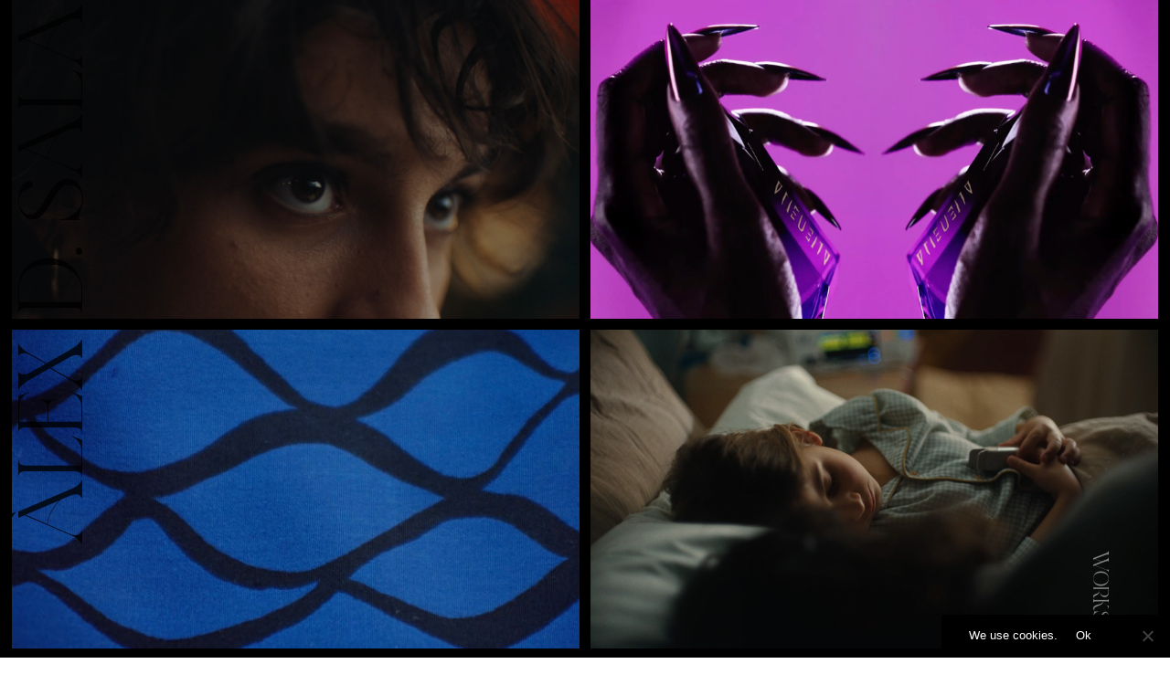

--- FILE ---
content_type: text/html; charset=UTF-8
request_url: https://alexdsala.com/category/commercial/
body_size: 70340
content:
<!DOCTYPE html><html lang="es"><head><meta charset="UTF-8"><meta name="viewport" content="width=device-width, initial-scale=1.0, minimum-scale=1.0, maximum-scale=5.0, user-scalable=yes, viewport-fit=cover"><title>ALEX D. SALA — Commercial</title><link rel="stylesheet" href="https://fonts.googleapis.com/css?family=Work%20Sans%3Awght%40500%7CNoto%20Sans%20Mono%3Awght%40100%3B200%3B300%3B400%3B500%3B600%3B700%3B800%3B900%7COswald%3Awght%40200%3B300%3B400%3B500%3B600%3B700%7CMontserrat%3Awght%40100%3B200%3B300%3B400%3B500%3B600%3B700%3B800%3B900%7CRaleway%3Awght%40100%3B200%3B300%3B400%3B500%3B600%3B700%3B800%3B900&#038;display=swap" /><link rel="stylesheet" href="https://alexdsala.com/wp-content/cache/min/1/52431974ab7ce588563845e090d2c4a9.css" data-minify="1" /><meta name='robots' content='max-image-preview:large' /><style>img:is([sizes="auto" i],[sizes^="auto," i]){contain-intrinsic-size:3000px 1500px}</style><link href='https://fonts.gstatic.com' crossorigin rel='preconnect' /><link rel="alternate" type="application/rss+xml" title="ALEX D. SALA &raquo; Categoría Commercial del feed" href="https://alexdsala.com/category/commercial/feed/" />  <script type="text/javascript" data-cfasync="false">(window.gaDevIds=window.gaDevIds||[]).push("dZGIzZG");
	var mi_version         = '7.13.1';
	var mi_track_user      = true;
	var mi_no_track_reason = '';
	
	var disableStr = 'ga-disable-UA-202733543-1';

	/* Function to detect opted out users */
	function __gaTrackerIsOptedOut() {
		return document.cookie.indexOf(disableStr + '=true') > -1;
	}

	/* Disable tracking if the opt-out cookie exists. */
	if ( __gaTrackerIsOptedOut() ) {
		window[disableStr] = true;
	}

	/* Opt-out function */
	function __gaTrackerOptout() {
	  document.cookie = disableStr + '=true; expires=Thu, 31 Dec 2099 23:59:59 UTC; path=/';
	  window[disableStr] = true;
	}

	if ( 'undefined' === typeof gaOptout ) {
		function gaOptout() {
			__gaTrackerOptout();
		}
	}
	
	if ( mi_track_user ) {
		(function(i,s,o,g,r,a,m){i['GoogleAnalyticsObject']=r;i[r]=i[r]||function(){
			(i[r].q=i[r].q||[]).push(arguments)},i[r].l=1*new Date();a=s.createElement(o),
			m=s.getElementsByTagName(o)[0];a.async=1;a.src=g;m.parentNode.insertBefore(a,m)
		})(window,document,'script','//www.google-analytics.com/analytics.js','__gaTracker');

		__gaTracker('create', 'UA-202733543-1', 'auto');
		__gaTracker('set', 'forceSSL', true);
		__gaTracker('require', 'displayfeatures');
		__gaTracker('require', 'linkid', 'linkid.js');
		__gaTracker('send','pageview');
	} else {
		console.log( "" );
		(function() {
			/* https://developers.google.com/analytics/devguides/collection/analyticsjs/ */
			var noopfn = function() {
				return null;
			};
			var noopnullfn = function() {
				return null;
			};
			var Tracker = function() {
				return null;
			};
			var p = Tracker.prototype;
			p.get = noopfn;
			p.set = noopfn;
			p.send = noopfn;
			var __gaTracker = function() {
				var len = arguments.length;
				if ( len === 0 ) {
					return;
				}
				var f = arguments[len-1];
				if ( typeof f !== 'object' || f === null || typeof f.hitCallback !== 'function' ) {
					console.log( 'Not running function __gaTracker(' + arguments[0] + " ....) because you are not being tracked. " + mi_no_track_reason );
					return;
				}
				try {
					f.hitCallback();
				} catch (ex) {

				}
			};
			__gaTracker.create = function() {
				return new Tracker();
			};
			__gaTracker.getByName = noopnullfn;
			__gaTracker.getAll = function() {
				return [];
			};
			__gaTracker.remove = noopfn;
			window['__gaTracker'] = __gaTracker;
					})();
		}</script> <style id='cf-frontend-style-inline-css' type='text/css'>@font-face{font-family:'Stalysta';font-style:normal;font-weight:400;src:url(https://alexdsala.com/wp-content/uploads/2025/08/Stalysta_personal-use.ttf) format('truetype')}</style><style id='frontend-style-inline-css' type='text/css'>html{overflow-y:scroll;min-height:100%;-webkit-text-size-adjust:none;overflow-x:hidden!important}body{background-color:#fff;transition:background-color 300ms ease;min-height:100%;margin:0;width:100%}#search-results-region img.setsizes{opacity:0}#search-results-region img.lay-gif{opacity:0}#search-results-region img.lay-image-original{opacity:0}#search-results-region img.carousel-img{opacity:0}#search-results-region video.video-lazyload{opacity:0}#search-results-region img.setsizes.loaded{opacity:1}#search-results-region img.loaded-error{opacity:1}#search-results-region img.lay-gif.loaded{opacity:1}#search-results-region img.lay-image-original.loaded{opacity:1}#search-results-region img.carousel-img.loaded{opacity:1}#search-results-region video.loaded{opacity:1}.col img.setsizes{opacity:0}.col img.lay-gif{opacity:0}.col img.lay-image-original{opacity:0}.col img.carousel-img{opacity:0}.col video.video-lazyload{opacity:0}.col img.setsizes.loaded{opacity:1}.col img.loaded-error{opacity:1}.col img.lay-gif.loaded{opacity:1}.col img.lay-image-original.loaded{opacity:1}.col img.carousel-img.loaded{opacity:1}.col video.loaded{opacity:1}.project-arrow img.setsizes{opacity:0}.project-arrow img.lay-gif{opacity:0}.project-arrow img.lay-image-original{opacity:0}.project-arrow img.carousel-img{opacity:0}.project-arrow video.video-lazyload{opacity:0}.project-arrow img.setsizes.loaded{opacity:1}.project-arrow img.loaded-error{opacity:1}.project-arrow img.lay-gif.loaded{opacity:1}.project-arrow img.lay-image-original.loaded{opacity:1}.project-arrow img.carousel-img.loaded{opacity:1}.project-arrow video.loaded{opacity:1}.background-image img.setsizes{opacity:0}.background-image img.lay-gif{opacity:0}.background-image img.lay-image-original{opacity:0}.background-image img.carousel-img{opacity:0}.background-image video.video-lazyload{opacity:0}.background-image img.setsizes.loaded{opacity:1}.background-image img.loaded-error{opacity:1}.background-image img.lay-gif.loaded{opacity:1}.background-image img.lay-image-original.loaded{opacity:1}.background-image img.carousel-img.loaded{opacity:1}.background-image video.loaded{opacity:1}.background-video img.setsizes{opacity:0}.background-video img.lay-gif{opacity:0}.background-video img.lay-image-original{opacity:0}.background-video img.carousel-img{opacity:0}.background-video video.video-lazyload{opacity:0}.background-video img.setsizes.loaded{opacity:1}.background-video img.loaded-error{opacity:1}.background-video img.lay-gif.loaded{opacity:1}.background-video img.lay-image-original.loaded{opacity:1}.background-video img.carousel-img.loaded{opacity:1}.background-video video.loaded{opacity:1}@media (min-width:601px){nav.mobile-nav{display:none}.lay-mobile-icons-wrap{display:none;white-space:nowrap}.mobile-title{display:none}nav.laynav li{display:inline-block}nav.laynav{white-space:nowrap}.navbar{position:fixed;z-index:10;width:100%;transform:translateZ(0)}.sitetitle.txt .sitetitle-txt-inner span,nav.laynav span{text-decoration-style:underline}.sitetitle.txt .sitetitle-txt-inner{margin-top:0;margin-bottom:0}nav.laynav{z-index:20;line-height:1}nav.laynav .span-wrap{display:inline-block}nav.laynav ul{list-style-type:none;margin:0;padding:0;font-size:0;display:flex}nav.laynav a{text-decoration:none}nav.laynav li{vertical-align:top}nav.laynav li:last-child{margin-right:0!important;margin-bottom:0!important}.nav-pill{position:absolute;z-index:-1;box-sizing:content-box;opacity:0}.nav-pill.nav-opacity-pill-transition{transition:opacity 0.7s ease-in-out}.nav-pill.nav-pill-transition{transition:transform 0.7s cubic-bezier(.93,0,.4,1.17),width 0.7s cubic-bezier(.93,0,.4,1.17),opacity 0.7s ease-in-out}}@media (max-width:600px){body.mobile-menu-style_1.mobile-menu-has-animation.mobile-menu-animation-possible.animate-mobile-menu nav.mobile-nav{transition:transform 300ms cubic-bezier(.52,.16,.24,1)}.mobile-title.text{line-height:1!important}body.mobile-menu-style_1 nav.mobile-nav::-webkit-scrollbar{display:none}body.mobile-menu-style_1 nav.mobile-nav{scrollbar-width:none}body.mobile-menu-style_1 nav.mobile-nav{transform:translateY(-99999px);overflow-y:scroll;-webkit-overflow-scrolling:touch;white-space:normal;width:100%;top:0;left:0;bottom:auto}body.mobile-menu-style_1 nav.mobile-nav .current-menu-item{opacity:1}body.mobile-menu-style_1 nav.mobile-nav li{display:block;margin-right:0;margin-bottom:0;padding:0}body.mobile-menu-style_1 nav.mobile-nav li a{display:block;opacity:1;border-bottom-style:solid;border-bottom-width:1px;transition:background-color 200ms ease;margin:0}body.mobile-menu-style_1 nav.mobile-nav li a:hover{opacity:1}body.mobile-menu-style_1 nav.mobile-nav li a .span-wrap{border-bottom:none}body.mobile-menu-style_1 nav.mobile-nav li a:hover .span-wrap{border-bottom:none}body.mobile-menu-style_2.mobile-menu-has-animation.mobile-menu-animation-possible nav.mobile-nav{transition:transform 500ms cubic-bezier(.52,.16,.24,1)}body.mobile-menu-style_2 .laynav .burger-wrap{position:absolute;right:0;top:0}body.mobile-menu-style_2 nav.mobile-nav.active{transform:translateX(0)}body.mobile-menu-style_2 nav.mobile-nav::-webkit-scrollbar{display:none}body.mobile-menu-style_2 nav.mobile-nav{scrollbar-width:none}body.mobile-menu-style_2 nav.mobile-nav{box-sizing:border-box;z-index:35;top:0;height:100vh;overflow-y:scroll;-webkit-overflow-scrolling:touch;white-space:normal;width:100%;transform:translateX(100%)}body.mobile-menu-style_2 nav.mobile-nav li a{display:block;margin:0;box-sizing:border-box;width:100%}body.mobile-menu-style_3.mobile-menu-has-animation.mobile-menu-animation-possible .mobile-nav ul{opacity:0;transition:opacity 300ms cubic-bezier(.52,.16,.24,1) 200ms}body.mobile-menu-style_3.mobile-menu-has-animation.mobile-menu-animation-possible.mobile-menu-open .mobile-nav ul{opacity:1}body.mobile-menu-style_3.mobile-menu-has-animation.mobile-menu-animation-possible nav.mobile-nav{transition:height 500ms cubic-bezier(.52,.16,.24,1)}body.mobile-menu-style_3 nav.mobile-nav.active{transform:translateX(0)}body.mobile-menu-style_3 nav.mobile-nav::-webkit-scrollbar{display:none}body.mobile-menu-style_3 nav.mobile-nav{scrollbar-width:none}body.mobile-menu-style_3 nav.mobile-nav{width:100%;height:0;box-sizing:border-box;z-index:33;overflow-y:scroll;-webkit-overflow-scrolling:touch;white-space:normal;width:100%}body.mobile-menu-style_3 nav.mobile-nav li a{display:block;margin:0;box-sizing:border-box;width:100%}body.mobile-menu-style_4.mobile-menu-has-animation.mobile-menu-animation-possible.animate-mobile-menu nav.mobile-nav{transition:transform 300ms cubic-bezier(.52,.16,.24,1)}body.mobile-menu-style_4 nav.mobile-nav::-webkit-scrollbar{display:none}body.mobile-menu-style_4 nav.mobile-nav{scrollbar-width:none}body.mobile-menu-style_4 nav.mobile-nav{width:100%;height:0;box-sizing:border-box;z-index:29;overflow-y:scroll;-webkit-overflow-scrolling:touch;white-space:normal;width:100%}body.mobile-menu-style_4 nav.mobile-nav li a{display:block;margin:0;box-sizing:border-box;width:100%}.mobile-menu-style_1 .burger-wrap,.mobile-menu-style_3 .burger-wrap,.mobile-menu-style_4 .burger-wrap{z-index:33}.lay-mobile-icons-wrap{z-index:33;top:0;vertical-align:top}.burger-wrap.right{padding-left:10px}.burger-wrap.left{padding-right:10px}.burger-wrap{font-size:0;box-sizing:border-box;display:inline-block;cursor:pointer;vertical-align:top}.burger-inner{position:relative}.burger-default{border-radius:0;overflow:hidden;margin:0;padding:0;width:25px;height:20px;font-size:0;-webkit-appearance:none;-moz-appearance:none;appearance:none;box-shadow:none;border-radius:none;border:none;cursor:pointer;background-color:transparent}.burger-default:focus{outline:none}.burger-default span{display:block;position:absolute;left:0;right:0;background-color:#000}.default .burger-default span{height:2px;top:9px}.default .burger-default span::before,.default .burger-default span::after{height:2px}.default .burger-default span::before{top:-9px}.default .burger-default span::after{bottom:-9px}.default_thin .burger-default span{height:1px;top:9px}.default_thin .burger-default span::before,.default_thin .burger-default span::after{height:1px}.default_thin .burger-default span::before{top:-6px}.default_thin .burger-default span::after{bottom:-6px}.burger-default span::before,.burger-default span::after{position:absolute;display:block;left:0;width:100%;background-color:#000;content:""}.burger-has-animation .burger-default{transition:background 0.2s}.burger-has-animation .burger-default span{transition:background-color 0.2s 0s}.burger-has-animation .burger-default span::before,.burger-has-animation .burger-default span::after{transition-timing-function:cubic-bezier(.04,.04,.12,.96);transition-duration:0.2s,0.2s;transition-delay:0.2s,0s}.burger-has-animation .burger-default span::before{transition-property:top,transform;-webkit-transition-property:top,-webkit-transform}.burger-has-animation .burger-default span::after{transition-property:bottom,transform;-webkit-transition-property:bottom,-webkit-transform}.burger-has-animation .burger-default.active span::before,.burger-has-animation .burger-default.active span::after{transition-delay:0s,0.2s}.burger-default.active span{background-color:transparent!important}.burger-default.active span::before{transform:rotate(45deg);top:0}.burger-default.active span::after{transform:rotate(-45deg);bottom:0}.mobile-menu-icon{z-index:31}.mobile-menu-icon{cursor:pointer}.burger-custom-wrap-close{display:none}body.mobile-menu-style_2 .mobile-nav .burger-custom-wrap-close{display:inline-block}body.mobile-menu-style_2 .burger-custom-wrap-open{display:inline-block}body.mobile-menu-open.mobile-menu-style_3 .burger-custom-wrap-close,body.mobile-menu-open.mobile-menu-style_4 .burger-custom-wrap-close,body.mobile-menu-open.mobile-menu-style_1 .burger-custom-wrap-close{display:inline-block}body.mobile-menu-open.mobile-menu-style_3 .burger-custom-wrap-open,body.mobile-menu-open.mobile-menu-style_4 .burger-custom-wrap-open,body.mobile-menu-open.mobile-menu-style_1 .burger-custom-wrap-open{display:none}body.mobile_menu_bar_not_hidden .lay-mobile-icons-wrap.contains-cart-icon .burger-wrap-new{padding-top:6px}.burger-wrap-new.burger-wrap{padding-left:5px;padding-right:5px}.lay-mobile-icons-wrap.contains-cart-icon.custom-burger .lay-cart-icon-wrap{padding-top:0}.burger-new{border-radius:0;overflow:hidden;margin:0;padding:0;width:30px;height:30px;font-size:0;-webkit-appearance:none;-moz-appearance:none;appearance:none;box-shadow:none;border-radius:none;border:none;cursor:pointer;background-color:transparent}.burger-new:focus{outline:none}.burger-new .bread-top,.burger-new .bread-bottom{transform:none;z-index:4;position:absolute;z-index:3;top:0;left:0;width:30px;height:30px}.burger-has-animation .bread-top,.burger-has-animation .bread-bottom{transition:transform 0.1806s cubic-bezier(.04,.04,.12,.96)}.burger-has-animation .bread-crust-bottom,.burger-has-animation .bread-crust-top{transition:transform 0.1596s cubic-bezier(.52,.16,.52,.84) 0.1008s}.burger-has-animation .burger-new.active .bread-top,.burger-has-animation .burger-new.active .bread-bottom{transition:transform 0.3192s cubic-bezier(.04,.04,.12,.96) 0.1008s}.burger-has-animation .burger-new.active .bread-crust-bottom,.burger-has-animation .burger-new.active .bread-crust-top{transition:transform 0.1806s cubic-bezier(.04,.04,.12,.96)}.burger-new .bread-crust-top,.burger-new .bread-crust-bottom{display:block;width:17px;height:1px;background:#000;position:absolute;left:7px;z-index:1}.bread-crust-top{top:14px;transform:translateY(-3px)}.bread-crust-bottom{bottom:14px;transform:translateY(3px)}.burger-new.active .bread-top{transform:rotate(45deg)}.burger-new.active .bread-crust-bottom{transform:none}.burger-new.active .bread-bottom{transform:rotate(-45deg)}.burger-new.active .bread-crust-top{transform:none}body.mobile-menu-pill_menu_style .burger-wrap,body.mobile-menu-pill_menu_style .mobile-menu-close-custom{display:none}body.mobile-menu-pill_menu_style nav.mobile-nav{z-index:35;line-height:1;white-space:nowrap}.mobile-menu-style-pill_menu_style ul{display:flex}.mobile-menu-pill{position:absolute;z-index:-1;box-sizing:content-box;opacity:0}.mobile-menu-pill.mobile-menu-opacity-pill-transition{transition:opacity 0.7s ease-in-out}.mobile-menu-pill.mobile-menu-pill-transition{transition:transform 0.7s cubic-bezier(.93,0,.4,1.17),width 0.7s cubic-bezier(.93,0,.4,1.17),opacity 0.7s ease-in-out}.tagline{display:none}.title a,.title{opacity:1}.sitetitle{display:none}.navbar{display:block;top:0;left:0;bottom:auto;right:auto;width:100%;z-index:30;border-bottom-style:solid;border-bottom-width:1px}.mobile-title.image{font-size:0}.mobile-title.text{line-height:1;display:inline-flex}.mobile-title.text>span{align-self:center}.mobile-title{z-index:31;display:inline-block;box-sizing:border-box}.mobile-title img{box-sizing:border-box;height:100%}nav.primary,nav.second_menu,nav.third_menu,nav.fourth_menu{display:none}body.mobile-menu-style_desktop_menu .burger-wrap,body.mobile-menu-style_desktop_menu .mobile-menu-close-custom{display:none}body.mobile-menu-style_desktop_menu nav.mobile-nav{z-index:35;line-height:1;white-space:nowrap}body.mobile-menu-style_desktop_menu nav.mobile-nav li{vertical-align:top}body.mobile-menu-style_desktop_menu nav.mobile-nav li:last-child{margin-right:0!important;margin-bottom:0!important}body.mobile-menu-style_desktop_menu nav.mobile-nav ul{list-style-type:none;margin:0;padding:0;font-size:0}body.mobile-menu-style_desktop_menu nav.mobile-nav a{text-decoration:none}body.mobile-menu-style_desktop_menu nav.mobile-nav span{border-bottom-style:solid;border-bottom-width:0}.mobile_sitetitle_fade_out_when_scrolling_down{transition:all ease-in-out 300ms}.mobile_sitetitle_move_away_when_scrolling_down{transition:all ease-in-out 300ms}.mobile_menu_fade_out_when_scrolling_down{transition:all ease-in-out 300ms}.mobile_menu_move_away_when_scrolling_down{transition:all ease-in-out 300ms}.mobile_menubar_move_away_when_scrolling_down{transition:all ease-in-out 300ms}.mobile_menubar_fade_out_when_scrolling_down{transition:all ease-in-out 300ms}.mobile_menuicons_fade_out_when_scrolling_down{transition:all ease-in-out 300ms}.mobile_menuicons_move_away_when_scrolling_down{transition:all ease-in-out 300ms}body.lay-hide-phone-menu .mobile_sitetitle_fade_out_when_scrolling_down{opacity:0;pointer-events:none}body.lay-hide-phone-menu .mobile_menu_fade_out_when_scrolling_down{opacity:0;pointer-events:none}body.lay-hide-phone-menu .mobile_menubar_move_away_when_scrolling_down{transform:translateY(-100%)}body.lay-hide-phone-menu .mobile_menubar_fade_out_when_scrolling_down{opacity:0!important;pointer-events:none}body.lay-hide-phone-menu .mobile_menuicons_fade_out_when_scrolling_down{opacity:0!important;pointer-events:none}body.lay-hide-phone-menu .mobile_menuicons_move_away_when_scrolling_down{transform:translateY(-100%)}nav.laynav{z-index:20;line-height:1}nav.laynav .span-wrap{display:inline-block}nav.laynav ul{list-style-type:none;margin:0;padding:0;font-size:0}nav.laynav a{text-decoration:none}nav.laynav li{vertical-align:top}nav.laynav li:last-child{margin-right:0!important;margin-bottom:0!important}}@media (min-width:601px){.column-wrap._100vh,.column-wrap.rowcustomheight{display:flex}#custom-phone-grid{display:none}#footer-custom-phone-grid{display:none}.cover-region-phone{display:none}.row._100vh,.row._100vh.empty{min-height:100vh;min-height:100svh}.row._100vh .row-inner,.row._100vh .column-wrap,.row._100vh.empty .row-inner,.row._100vh.empty .column-wrap{min-height:100vh;min-height:100svh}.col.align-top{align-self:start}.col.align-onethird{align-self:start}.col.align-middle{align-self:center}.col.align-twothirds{align-self:end}.col.align-bottom{align-self:end}.cover-region{position:sticky;z-index:1;top:0;left:0;width:100%;height:100vh;height:100svh}.lay-sitewide-background-video-mobile{display:none}.cover-down-arrow-desktop{display:block}.cover-down-arrow-phone{display:none}.col.type-vl.absolute-position{position:absolute!important;margin-left:0!important;z-index:1}.column-wrap._100vh>.col.absolute-position:not(.lay-sticky){position:absolute!important;margin-left:0!important}.column-wrap._100vh>.col.absolute-position.align-top:not(.lay-sticky){top:0}.column-wrap._100vh>.col.absolute-position.align-bottom:not(.lay-sticky){bottom:0}._100vh:not(.stack-element)>.type-html{position:absolute!important;margin-left:0!important;z-index:1}._100vh:not(.stack-element)>.type-html.align-top{top:0}._100vh:not(.stack-element)>.type-html.align-middle{top:50%;transform:translateY(-50%)}._100vh:not(.stack-element)>.type-html.align-bottom{bottom:0}.column-wrap.rowcustomheight>.col.absolute-position:not(.lay-sticky){position:absolute!important;margin-left:0!important;z-index:1}.rowcustomheight:not(.stack-element)>.type-html{position:absolute!important;margin-left:0!important;z-index:1}.rowcustomheight:not(.stack-element)>.type-html.align-top{top:0}.rowcustomheight:not(.stack-element)>.type-html.align-middle{top:50%;transform:translateY(-50%)}.rowcustomheight:not(.stack-element)>.type-html.align-bottom{bottom:0}.lay-slide-from-top{top:0;left:0;right:0;transform:translateY(-100.1%)}body.do-page-overlay-transition .lay-slide-from-top{transition:transform 500ms cubic-bezier(.075,.82,.165,1)}.lay-slide-from-left{top:0;left:0;bottom:0;transform:translateX(-100.1%)}body.do-page-overlay-transition .lay-slide-from-left{transition:transform 500ms cubic-bezier(.075,.82,.165,1)}.lay-slide-from-right{top:0;right:0;transform:translateX(100.1%)}body.do-page-overlay-transition .lay-slide-from-right{transition:transform 500ms cubic-bezier(.075,.82,.165,1)}.lay-slide-from-bottom{left:0;right:0;bottom:0;transform:translateY(100.1%)}body.do-page-overlay-transition .lay-slide-from-bottom{transition:transform 500ms cubic-bezier(.075,.82,.165,1)}.lay-fade{opacity:0;top:0;left:0;right:0;transform:translateY(-100.1%)}.lay-none{transform:translate(0,0);top:0;left:0;pointer-events:none;opacity:0}.lay-none .row .col{pointer-events:none}.lay-none-right{transform:translate(0,0);top:0;right:0;pointer-events:none;opacity:0}.lay-none-right .row .col{pointer-events:none}.lay-none-left{transform:translate(0,0);top:0;left:0;pointer-events:none;opacity:0}.lay-none-left .row .col{pointer-events:none}.lay-none-bottom{transform:translate(0,0);bottom:0;left:0;right:0;pointer-events:none;opacity:0}.lay-none-bottom .row .col{pointer-events:none}.lay-none-top{transform:translate(0,0);top:0;left:0;right:0;pointer-events:none;opacity:0}.lay-none-top .row .col{pointer-events:none}.lay-show-overlay.lay-slide-from-top{transform:translateY(0)}.lay-show-overlay.lay-slide-from-left{transform:translateX(0)}.lay-show-overlay.lay-slide-from-right{transform:translateX(0)}.lay-show-overlay.lay-slide-from-bottom{transform:translateY(0)}.lay-show-overlay.lay-fade{transform:translateY(0);animation:350ms forwards overlayfadein;opacity:1}.lay-show-overlay.lay-fadeout{animation:350ms forwards overlayfadeout}.lay-show-overlay.lay-none,.lay-show-overlay.lay-none-right,.lay-show-overlay.lay-none-left,.lay-show-overlay.lay-none-top,.lay-show-overlay.lay-none-bottom{pointer-events:auto;opacity:1}.lay-show-overlay.lay-none .row .col,.lay-show-overlay.lay-none-right .row .col,.lay-show-overlay.lay-none-left .row .col,.lay-show-overlay.lay-none-top .row .col,.lay-show-overlay.lay-none-bottom .row .col{pointer-events:auto}@keyframes overlayfadein{0%{opacity:0}100%{opacity:1}}@keyframes overlayfadeout{0%{opacity:1}100%{opacity:0}}}@media (max-width:600px){.hascustomphonegrid>#grid{display:none}.hascustomphonegrid .column-wrap._100vh,.hascustomphonegrid .column-wrap.rowcustomheight{display:flex}.hascustomphonegrid .cover-region-desktop{display:none}.hascustomphonegrid .cover-content-desktop{display:none}.nocustomphonegrid .type-vl{display:none}.footer-hascustomphonegrid #footer{display:none}body{box-sizing:border-box}.fp-section.row._100vh,.fp-section.row._100vh.empty{min-height:0}.fp-section.row._100vh .row-inner,.fp-section.row._100vh.empty .row-inner{min-height:0!important}.lay-content.nocustomphonegrid #grid .col.lay-sticky,.lay-content.footer-nocustomphonegrid #footer .col.lay-sticky,.lay-content .cover-region-desktop .col.lay-sticky{position:relative!important;top:auto!important}.lay-content.nocustomphonegrid #grid .col:not(.below,.in-view),.lay-content.footer-nocustomphonegrid #footer .col:not(.below,.in-view),.lay-content .cover-region-desktop .col:not(.below,.in-view){transform:none!important}.lay-content.nocustomphonegrid #grid .col,.lay-content.footer-nocustomphonegrid #footer .col,.lay-content .cover-region-desktop .col{width:100%}html.flexbox .lay-content .row._100vh.row-col-amt-2.absolute-positioning-vertically-in-apl .col.align-top,html.flexbox .lay-content .row.rowcustomheight.row-col-amt-2.absolute-positioning-vertically-in-apl .col.align-top,html.flexbox .lay-content .row._100vh.row-col-amt-3.absolute-positioning-vertically-in-apl .col.align-top,html.flexbox .lay-content .row.rowcustomheight.row-col-amt-3.absolute-positioning-vertically-in-apl .col.align-top{top:0;position:absolute;margin-bottom:0}html.flexbox .lay-content .row._100vh.row-col-amt-2.absolute-positioning-vertically-in-apl .col.align-middle,html.flexbox .lay-content .row.rowcustomheight.row-col-amt-2.absolute-positioning-vertically-in-apl .col.align-middle,html.flexbox .lay-content .row._100vh.row-col-amt-3.absolute-positioning-vertically-in-apl .col.align-middle,html.flexbox .lay-content .row.rowcustomheight.row-col-amt-3.absolute-positioning-vertically-in-apl .col.align-middle{top:50%;transform:translate(0,-50%)!important;position:absolute;margin-bottom:0}html.flexbox .lay-content .row._100vh.row-col-amt-2.absolute-positioning-vertically-in-apl .col.align-bottom,html.flexbox .lay-content .row.rowcustomheight.row-col-amt-2.absolute-positioning-vertically-in-apl .col.align-bottom,html.flexbox .lay-content .row._100vh.row-col-amt-3.absolute-positioning-vertically-in-apl .col.align-bottom,html.flexbox .lay-content .row.rowcustomheight.row-col-amt-3.absolute-positioning-vertically-in-apl .col.align-bottom{bottom:0;position:absolute;margin-bottom:0}html.flexbox .lay-content .row._100vh.one-col-row .column-wrap,html.flexbox .lay-content .row.rowcustomheight.one-col-row .column-wrap{display:flex}html.flexbox .lay-content .row._100vh.one-col-row .col.align-top,html.flexbox .lay-content .row.rowcustomheight.one-col-row .col.align-top{align-self:start;margin-bottom:0}html.flexbox .lay-content .row._100vh.one-col-row .col.align-middle,html.flexbox .lay-content .row.rowcustomheight.one-col-row .col.align-middle{align-self:center;margin-bottom:0}html.flexbox .lay-content .row._100vh.one-col-row .col.align-bottom,html.flexbox .lay-content .row.rowcustomheight.one-col-row .col.align-bottom{align-self:end;margin-bottom:0}.lay-content .row{box-sizing:border-box;display:block}.lay-content .row:last-child>.row-inner>.column-wrap>.col:last-child{margin-bottom:0!important}html.flexbox #custom-phone-grid .column-wrap._100vh,html.flexbox #custom-phone-grid .column-wrap.rowcustomheight,html.flexbox .cover-region-phone .column-wrap._100vh,html.flexbox .cover-region-phone .column-wrap.rowcustomheight,html.flexbox #footer-custom-phone-grid .column-wrap._100vh,html.flexbox #footer-custom-phone-grid .column-wrap.rowcustomheight{display:flex}html.flexbox #custom-phone-grid .col.align-top,html.flexbox .cover-region-phone .col.align-top,html.flexbox #footer-custom-phone-grid .col.align-top{align-self:start}html.flexbox #custom-phone-grid .col.align-middle,html.flexbox .cover-region-phone .col.align-middle,html.flexbox #footer-custom-phone-grid .col.align-middle{align-self:center}html.flexbox #custom-phone-grid .col.align-bottom,html.flexbox .cover-region-phone .col.align-bottom,html.flexbox #footer-custom-phone-grid .col.align-bottom{align-self:end}.row-inner{box-sizing:border-box}.html5video .html5video-customplayicon{max-width:100px}.cover-enabled-on-phone .cover-region{position:sticky;z-index:1;top:0;left:0;width:100%;min-height:100vh}.lay-sitewide-background-video{display:none}.cover-down-arrow-desktop{display:none}.cover-down-arrow-phone{display:block}.lay-content.nocustomphonegrid #grid .row.only-marquee-row{padding-left:0;padding-right:0}.col.absolute-position.type-vl{position:absolute;margin-left:0!important;z-index:1}#custom-phone-grid .column-wrap._100vh>.col.absolute-position:not(.lay-sticky),#footer-custom-phone-grid .column-wrap._100vh>.col.absolute-position:not(.lay-sticky){position:absolute!important;margin-left:0!important;z-index:1}#custom-phone-grid .column-wrap._100vh>.col.absolute-position.align-top:not(.lay-sticky),#footer-custom-phone-grid .column-wrap._100vh>.col.absolute-position.align-top:not(.lay-sticky){top:0}#custom-phone-grid .column-wrap._100vh>.col.absolute-position.align-bottom:not(.lay-sticky),#footer-custom-phone-grid .column-wrap._100vh>.col.absolute-position.align-bottom:not(.lay-sticky){bottom:0}#custom-phone-grid .column-wrap.rowcustomheight>.col.absolute-position:not(.lay-sticky),#footer-custom-phone-grid .column-wrap.rowcustomheight>.col.absolute-position:not(.lay-sticky){position:absolute!important;margin-left:0!important;z-index:1}#custom-phone-grid .column-wrap.rowcustomheight>.col.absolute-position.align-top:not(.lay-sticky),#footer-custom-phone-grid .column-wrap.rowcustomheight>.col.absolute-position.align-top:not(.lay-sticky){top:0}#custom-phone-grid .column-wrap.rowcustomheight>.col.absolute-position.align-bottom:not(.lay-sticky),#footer-custom-phone-grid .column-wrap.rowcustomheight>.col.absolute-position.align-bottom:not(.lay-sticky){bottom:0}.cover-disabled-on-phone .cover-region-desktop._100vh._100vh-not-set-by-user{min-height:0!important}.cover-disabled-on-phone .cover-region-desktop._100vh._100vh-not-set-by-user .cover-inner._100vh{min-height:0!important}.cover-disabled-on-phone .cover-region-desktop._100vh._100vh-not-set-by-user .row._100vh{min-height:0!important}.cover-disabled-on-phone .cover-region-desktop._100vh._100vh-not-set-by-user .row-inner._100vh{min-height:0!important}.cover-disabled-on-phone .cover-region-desktop._100vh._100vh-not-set-by-user .column-wrap._100vh{min-height:0!important}.lay-thumbnailgrid-tagfilter.mobile-one-line,.lay-productsgrid-tagfilter.mobile-one-line{white-space:nowrap;overflow-x:scroll;box-sizing:border-box;-webkit-overflow-scrolling:touch}.lay-thumbnailgrid-tagfilter::-webkit-scrollbar,.lay-productsgrid-tagfilter::-webkit-scrollbar{display:none}.lay-thumbnailgrid-tagfilter,.lay-productsgrid-tagfilter{scrollbar-width:none}.lay-thumbnailgrid-filter.mobile-one-line,.lay-productsgrid-filter.mobile-one-line{white-space:nowrap;overflow-x:scroll;box-sizing:border-box;-webkit-overflow-scrolling:touch}.lay-thumbnailgrid-filter::-webkit-scrollbar,.lay-productsgrid-filter::-webkit-scrollbar{display:none}.lay-thumbnailgrid-filter,.lay-productsgrid-filter{scrollbar-width:none}.lay-thumbnailgrid-tagfilter.mobile-one-line .tag-bubble:first-child{margin-left:0!important}.lay-thumbnailgrid-tagfilter.mobile-one-line .tag-bubble:last-child{margin-right:0!important}.lay-productsgrid-tagfilter.mobile-one-line .ptag-bubble:first-child{margin-left:0!important}.lay-productsgrid-tagfilter.mobile-one-line .ptag-bubble:last-child{margin-right:0!important}.lay-phone-slide-from-top{top:0;left:0;right:0;transform:translateY(-100.1%)}body.do-page-overlay-transition .lay-phone-slide-from-top{transition:transform 500ms cubic-bezier(.075,.82,.165,1)}.lay-phone-slide-from-left{top:0;left:0;bottom:0;transform:translateX(-100.1%)}body.do-page-overlay-transition .lay-phone-slide-from-left{transition:transform 500ms cubic-bezier(.075,.82,.165,1)}.lay-phone-slide-from-right{top:0;right:0;transform:translateX(100%)}body.do-page-overlay-transition .lay-phone-slide-from-right{transition:transform 500ms cubic-bezier(.075,.82,.165,1)}.lay-phone-slide-from-bottom{left:0;right:0;bottom:0;transform:translateY(100.1%)}body.do-page-overlay-transition .lay-phone-slide-from-bottom{transition:transform 500ms cubic-bezier(.075,.82,.165,1)}.lay-phone-fade{opacity:0;top:0;left:0;right:0;transform:translateY(-100.1%)}.lay-phone-none{transform:translate(0,0);top:0;left:0;pointer-events:none;opacity:0}.lay-phone-none .row .col{pointer-events:none}.lay-phone-none-right{transform:translate(0,0);top:0;right:0;pointer-events:none;opacity:0}.lay-phone-none-right .row .col{pointer-events:none}.lay-phone-none-left{transform:translate(0,0);top:0;left:0;pointer-events:none;opacity:0}.lay-phone-none-left .row .col{pointer-events:none}.lay-phone-none-bottom{transform:translate(0,0);bottom:0;left:0;right:0;pointer-events:none;opacity:0}.lay-phone-none-bottom .row .col{pointer-events:none}.lay-phone-none-top{transform:translate(0,0);top:0;left:0;right:0;pointer-events:none;opacity:0}.lay-phone-none-top .row .col{pointer-events:none}.lay-show-overlay.lay-phone-slide-from-top{transform:translateY(0)}.lay-show-overlay.lay-phone-slide-from-left{transform:translateX(0)}.lay-show-overlay.lay-phone-slide-from-right{transform:translateX(0)}.lay-show-overlay.lay-phone-slide-from-bottom{transform:translateY(0)}.lay-show-overlay.lay-phone-fade{transform:translateY(0);animation:350ms forwards overlayfadein;opacity:1}.lay-show-overlay.lay-fadeout{animation:350ms forwards overlayfadeout}.lay-show-overlay.lay-phone-none,.lay-show-overlay.lay-phone-none-right,.lay-show-overlay.lay-phone-none-left,.lay-show-overlay.lay-phone-none-top,.lay-show-overlay.lay-phone-none-bottom{pointer-events:auto;opacity:1}.lay-show-overlay.lay-phone-none .row .col,.lay-show-overlay.lay-phone-none-right .row .col,.lay-show-overlay.lay-phone-none-left .row .col,.lay-show-overlay.lay-phone-none-top .row .col,.lay-show-overlay.lay-phone-none-bottom .row .col{pointer-events:auto}@keyframes overlayfadein{0%{opacity:0}100%{opacity:1}}@keyframes overlayfadeout{0%{opacity:1}100%{opacity:0}}html.no-flexbox #footer-custom-phone-grid .col.align-bottom{vertical-align:bottom}}.lay-textformat-parent>*,._Default,._Default_no_spaces{font-family:helvetica,sans-serif;color:#000;letter-spacing:0em;line-height:1.2;font-weight:300;text-transform:none;font-style:normal;text-decoration:none;padding:0;text-indent:0em;border-bottom:none;text-align:left}.lay-textformat-parent>*,._Default,._Default_no_spaces{font-family:helvetica,sans-serif;color:#000;letter-spacing:0em;line-height:1.2;font-weight:300;text-transform:none;font-style:normal;text-decoration:none;padding:0;text-indent:0em;border-bottom:none;text-align:left}.lay-textformat-parent>*:last-child,._Default:last-child{margin-bottom:0}@media (min-width:601px){.lay-textformat-parent>*,._Default{font-size:30px;margin:0 0 20px 0}._Default_no_spaces{font-size:30px}.lay-textformat-parent>*:last-child,._Default:last-child{margin-bottom:0}}@media (max-width:600px){.lay-textformat-parent>*,._Default{font-size:16px;margin:0 0 20px 0}._Default_no_spaces{font-size:16px}.lay-textformat-parent>*:last-child,._Default:last-child{margin-bottom:0}}._Projects_Name,._Projects_Name_no_spaces{font-family:MonumentExtended-Regular;color:#fff;letter-spacing:.05em;line-height:1.2;font-weight:400;text-transform:uppercase;font-style:normal;text-decoration:none;padding:0;text-indent:0em;border-bottom:none;text-align:left}@media (min-width:601px){._Projects_Name{font-size:1.5vw;margin:0 0 20px 0}._Projects_Name:last-child{margin-bottom:0}._Projects_Name_no_spaces{font-size:1.5vw}}@media (max-width:600px){._Projects_Name{font-size:5vw;margin:0 0 20px 0}._Projects_Name:last-child{margin-bottom:0}._Projects_Name_no_spaces{font-size:5vw}}._About,._About_no_spaces{font-family:'Raleway',sans-serif;color:#fff;letter-spacing:.05em;line-height:1.1;font-weight:400;text-transform:none;font-style:normal;text-decoration:none;padding:0;text-indent:0em;border-bottom:none;text-align:justify}@media (min-width:601px){._About{font-size:18px;margin:0 0 0 0}._About:last-child{margin-bottom:0}._About_no_spaces{font-size:18px}}@media (max-width:600px){._About{font-size:22px;margin:0 0 40px 0}._About:last-child{margin-bottom:0}._About_no_spaces{font-size:22px}}._Copyright,._Copyright_no_spaces{font-family:MonumentExtended-Regular;color:#fff;letter-spacing:.05em;line-height:1.2;font-weight:400;text-transform:uppercase;font-style:normal;text-decoration:none;padding:0;text-indent:0em;border-bottom:none;text-align:right}@media (min-width:601px){._Copyright{font-size:1vw;margin:0 0 20px 0}._Copyright:last-child{margin-bottom:0}._Copyright_no_spaces{font-size:1vw}}@media (max-width:600px){._Copyright{font-size:1vw;margin:0 0 20px 0}._Copyright:last-child{margin-bottom:0}._Copyright_no_spaces{font-size:1vw}}._Projects_Inside,._Projects_Inside_no_spaces{font-family:arial black,avant garde,sans-serif;color:#fff;letter-spacing:-.04em;line-height:1.4;font-weight:400;text-transform:uppercase;font-style:normal;text-decoration:none;padding:0;text-indent:0em;border-bottom:none;text-align:left}@media (min-width:601px){._Projects_Inside{font-size:14px;margin:0 0 20px 0}._Projects_Inside:last-child{margin-bottom:0}._Projects_Inside_no_spaces{font-size:14px}}@media (max-width:600px){._Projects_Inside{font-size:16px;margin:0 0 20px 0}._Projects_Inside:last-child{margin-bottom:0}._Projects_Inside_no_spaces{font-size:16px}}.in-view,.col.type-text.in-view .text{transition:transform 300ms ease,opacity 300ms ease}.below{opacity:0!important}.in-view,.col.type-text.in-view .text{opacity:1}.thumb .thumbnail-tags{margin-top:0}.thumb .thumbnail-tags{margin-bottom:0}.thumb .thumbnail-tags{font-weight:300}.thumb .thumbnail-tags{letter-spacing:0em}.thumb .thumbnail-tags{font-size:30px}.thumb .thumbnail-tags{font-family:MonumentExtended-Regular}.thumb .thumbnail-tags{line-height:1.2}.thumb .thumbnail-tags{text-align:left}.thumb .thumbnail-tags{color:#000}.thumb .title,.thumb .thumbnail-tags{-webkit-transition:all 400ms ease-out;-moz-transition:all 400ms ease-out;transition:all 400ms ease-out}.title{opacity:0}.thumb .thumbnail-tags{opacity:0}.no-touchdevice .thumb:hover .thumbnail-tags,.touchdevice .thumb.hover .thumbnail-tags{opacity:1}.no-touchdevice .thumb:hover .title,.touchdevice .thumb.hover .title{opacity:1}.title{font-weight:400}.title{letter-spacing:.03em}.title{font-size:14px}.title{font-family:'Montserrat',sans-serif}.title{line-height:1.2}.title{text-align:center}.title{color:#fff}.below-image .title{margin-top:5px}.above-image .title{margin-bottom:5px}.titlewrap-on-image{top:50%;left:50%;-webkit-transform:translate(-50%,-50%);-moz-transform:translate(-50%,-50%);-ms-transform:translate(-50%,-50%);-o-transform:translate(-50%,-50%);transform:translate(-50%,-50%)}.thumb .descr{-webkit-transition:all 400ms ease-out;-moz-transition:all 400ms ease-out;transition:all 400ms ease-out}.thumb .descr{opacity:0}.no-touchdevice .thumb:hover .descr,.touchdevice .thumb.hover .descr{opacity:1}.thumb .descr{margin-top:2px}.thumb .descr{margin-bottom:0}.thumb .ph{transition:-webkit-filter 400ms ease-out}.project-arrow{font-family:arial black,avant garde,sans-serif}.project-arrow{font-size:15px}.project-arrow{font-weight:300}.project-arrow{letter-spacing:.05em}.project-arrow{color:#fff}.project-arrow{opacity:.4}.no-touchdevice .project-arrow:hover{opacity:1}.project-arrow.top{top:1vw}.project-arrow.bottom{bottom:1vw}.project-arrow.pa-prev{left:1vw}.project-arrow.pa-next{right:1vw}.no-touchdevice .project-arrow:hover{color:#fff}.project-arrow{padding:10px}nav.primary{font-family:Stalysta_personal use}nav.primary{font-weight:600}nav.primary a{letter-spacing:0em}nav.second_menu{font-family:Stalysta_personal use}nav.second_menu{font-weight:300}nav.second_menu a{letter-spacing:0em}body,.hascover #footer-region,.cover-content,.cover-region{background-color:#fff}.sitetitle.txt .sitetitle-txt-inner span{text-underline-offset:0}nav.laynav a span{text-underline-offset:3px}nav.laynav a:hover span{text-underline-offset:50px}.lay-textformat-parent a:not(.laybutton),.lay-link-parent a:not(.laybutton),a.projectlink .lay-textformat-parent>*:not(.laybutton),.lay-carousel-sink .single-caption-inner a:not(.laybutton),.lay-marquee p a:not(.laybutton),.lay-marquee a:not(.laybutton),.link-in-text{color:#fff}.lay-textformat-parent a:not(.laybutton),.lay-link-parent a:not(.laybutton),a.projectlink .lay-textformat-parent>*:not(.laybutton),.lay-carousel-sink .single-caption-inner a:not(.laybutton),.lay-marquee p a:not(.laybutton),.lay-marquee a:not(.laybutton),.link-in-text,.pa-text .pa-inner{text-decoration-thickness:1px;text-decoration-style:solid;text-decoration-line:underline;text-underline-offset:3px}.no-touchdevice .lay-textformat-parent a:not(.laybutton):hover,.no-touchdevice .lay-textformat-parent a:not(.laybutton):hover span,.no-touchdevice .lay-link-parent a:not(.laybutton):hover,.no-touchdevice .lay-link-parent a:not(.laybutton):hover span,.lay-textformat-parent a:not(.laybutton).hover,.lay-textformat-parent a:not(.laybutton).hover span,.no-touchdevice a.projectlink .lay-textformat-parent>*:not(.laybutton):hover,a.projectlink .lay-textformat-parent>*:not(.laybutton).hover,.no-touchdevice .lay-carousel-sink .single-caption-inner a:not(.laybutton):hover,.no-touchdevice .lay-marquee p a:not(.laybutton):hover,.no-touchdevice .lay-marquee a:not(.laybutton):hover,.no-touchdevice .link-in-text:hover,.link-in-text.hover{color:#fff}.no-touchdevice .lay-textformat-parent a:not(.laybutton):hover,.no-touchdevice .lay-link-parent a:not(.laybutton):hover,.lay-textformat-parent a:not(.laybutton).hover,.no-touchdevice a.projectlink .lay-textformat-parent>*:not(.laybutton):hover,a.projectlink .lay-textformat-parent>*:not(.laybutton).hover,.no-touchdevice .lay-carousel-sink .single-caption-inner a:not(.laybutton):hover,.no-touchdevice .lay-marquee p a:not(.laybutton):hover,.no-touchdevice .lay-marquee a:not(.laybutton):hover,.no-touchdevice .link-in-text:hover,.no-touchdevice .link-in-text.hover,.no-touchdevice .pa-text:hover .pa-inner{text-decoration-thickness:1px;text-decoration-style:solid;text-decoration-line:underline;text-underline-offset:3px}.no-touchdevice .lay-link-parent a:not(.laybutton):hover,.no-touchdevice .lay-textformat-parent a:not(.laybutton):hover,.lay-textformat-parent a:not(.laybutton).hover,.no-touchdevice a.projectlink .lay-textformat-parent>*:not(.laybutton):hover,a.projectlink .lay-textformat-parent>*:not(.laybutton).hover,.no-touchdevice .lay-carousel-sink .single-caption-inner a:not(.laybutton):hover,.no-touchdevice .lay-marquee p a:not(.laybutton):hover,.no-touchdevice .lay-marquee a:not(.laybutton):hover,.no-touchdevice .link-in-text:hover,.no-touchdevice .link-in-text.hover,.no-touchdevice .pa-text:hover .pa-inner{opacity:1}.lay-thumbnailgrid-filter{font-size:30px}.lay-thumbnailgrid-filter{font-weight:300}.lay-thumbnailgrid-filter{letter-spacing:0em}.lay-thumbnailgrid-filter{font-family:helvetica,sans-serif}.lay-thumbnailgrid-filter{color:#000}.lay-thumbnailgrid-filter{text-align:left}.lay-thumbnailgrid-filter .lay-filter-active{color:#000}.lay-thumbnailgrid-filter{margin-bottom:20px}.lay-thumbnailgrid-filter-anchor{opacity:.5}.lay-thumbnailgrid-filter-anchor.lay-filter-active{opacity:1}@media (hover){.lay-thumbnailgrid-filter-anchor:hover{opacity:1}}.tag-bubble{font-size:30px}.tag-bubble{font-weight:300}.tag-bubble{letter-spacing:0em}.tag-bubble{font-family:helvetica,sans-serif}.lay-thumbnailgrid-tagfilter{text-align:left}.tag-bubble{color:#000}.lay-thumbnailgrid-tagfilter{margin-bottom:20px}.tag-bubble{background-color:#eee}.tag-bubble{border-radius:100px}@media (hover:hover){.tag-bubble:hover{background-color:#d0d0d0}}.tag-bubble.lay-tag-active{background-color:#d0d0d0}input#search-query,.suggest-item{font-family:helvetica,sans-serif}.search-view{background-color:rgba(255,255,255,.85)}input#search-query::selection{background:#f5f5f5}.close-search{color:#000}input#search-query::placeholder{color:#ccc}input#search-query{color:#000}.suggest-item{color:#aaa}@media (hover:hover){.suggest-item:hover{color:#000}}.search-view{-webkit-backdrop-filter:saturate(180%) blur(10px);backdrop-filter:saturate(180%) blur(10px)}.laybutton1{font-family:helvetica,sans-serif;color:#000;letter-spacing:0em;line-height:1.2;font-weight:300;text-transform:none;font-style:normal;text-decoration:none}@media (min-width:601px){.laybutton1{font-size:30px}}@media (max-width:600px){.laybutton1{font-size:16px}}.laybutton1{color:#000;border-radius:0;background-color:#fff;border:1px solid #000;padding-left:15px;padding-right:15px;padding-top:5px;padding-bottom:5px;margin-left:0;margin-right:0;margin-top:0;margin-bottom:0}.laybutton2{font-family:helvetica,sans-serif;color:#000;letter-spacing:0em;line-height:1.2;font-weight:300;text-transform:none;font-style:normal;text-decoration:none}@media (min-width:601px){.laybutton2{font-size:30px}}@media (max-width:600px){.laybutton2{font-size:16px}}.laybutton2{color:#000;border-radius:100px;background-color:#fff;border:1px solid #000;padding-left:20px;padding-right:20px;padding-top:5px;padding-bottom:5px;margin-left:0;margin-right:0;margin-top:0;margin-bottom:0}.laybutton3{font-family:helvetica,sans-serif;color:#000;letter-spacing:0em;line-height:1.2;font-weight:300;text-transform:none;font-style:normal;text-decoration:none}@media (min-width:601px){.laybutton3{font-size:30px}}@media (max-width:600px){.laybutton3{font-size:16px}}.laybutton3{color:#000;border-radius:100px;background-color:#eee;border:0 solid #000;padding-left:20px;padding-right:20px;padding-top:5px;padding-bottom:5px;margin-left:0;margin-right:0;margin-top:0;margin-bottom:0}@media (min-width:601px){.sitetitle-txt-inner{font-size:22px}.sitetitle-txt-inner{font-weight:400}.sitetitle-txt-inner{letter-spacing:.03em}.sitetitle-txt-inner{font-family:arial black,avant garde,sans-serif}.sitetitle-txt-inner{text-align:left}.sitetitle-txt-inner{color:#fff}.sitetitle{top:250px}.sitetitle{left:-230px}.sitetitle{right:5%}.sitetitle{bottom:400px}.sitetitle img{width:20vw}.sitetitle{opacity:.8}.sitetitle{bottom:auto;right:auto}.sitetitle{position:fixed}.sitetitle{display:inline-block}.sitetitle.img{text-align:left}.no-touchdevice .sitetitle.txt:hover .sitetitle-txt-inner span,.no-touchdevice .sitetitle:hover .tagline{color:#fff}.no-touchdevice .sitetitle:hover{opacity:1}.no-touchdevice .sitetitle.txt:hover .sitetitle-txt-inner span{text-decoration:none}.tagline{font-family:'Roboto',sans-serif}.tagline{font-size:1.1vw}.tagline{font-weight:300}.tagline{letter-spacing:.72em}.tagline{text-align:left}.tagline{color:#fff}.tagline{margin-top:2px}.tagline{opacity:1}nav.primary{display:inline-block}nav.primary a{color:#0a0a0a}nav.primary li{font-size:16.5px}nav.primary{text-align:left}nav.primary{left:1.5%}nav.primary{right:5%}nav.primary{bottom:16px}nav.primary ul{gap:50px}nav.primary ul{flex-direction:row;}nav.primary{position:fixed}nav.primary a{opacity:1}nav.laynav.primary li{display:inline-block}nav.primary{top:1.5px}nav.primary{bottom:auto;right:auto;left:50%;-webkit-transform:translateX(-50%);-moz-transform:translateX(-50%);-ms-transform:translateX(-50%);-o-transform:translateX(-50%);transform:translateX(-50%)}nav.second_menu{display:inline-block}nav.second_menu a{color:#0a0a0a}nav.second_menu li{font-size:24px}nav.second_menu{text-align:left}nav.second_menu{left:5%}nav.second_menu{right:38px}nav.second_menu{bottom:20px}nav.second_menu ul{gap:5px}nav.second_menu ul{flex-direction:column;}nav.second_menu{position:fixed}nav.second_menu a{opacity:1}nav.laynav.second_menu li{display:block}nav.second_menu{top:1.5vw}nav.second_menu{top:auto;left:auto}nav.laynav .current-menu-item>a{color:#fff}nav.laynav .current-menu-item>a{font-weight:300}nav.laynav .current-menu-item>a span{text-decoration:none}nav.laynav .current-menu-item>a{opacity:1}nav.laynav .current_page_item>a{color:#fff}nav.laynav .current_page_item>a{font-weight:300}nav.laynav .current_page_item>a span{text-decoration:none}nav.laynav .current_page_item>a{opacity:1}nav.laynav .current-menu-parent>a{color:#fff}nav.laynav .current-menu-parent>a{font-weight:300}nav.laynav .current-menu-parent>a span{text-decoration:none}nav.laynav .current-menu-parent>a{opacity:1}nav.laynav .current-menu-ancestor>a{color:#fff}nav.laynav .current-menu-ancestor>a{font-weight:300}nav.laynav .current-menu-ancestor>a span{text-decoration:none}nav.laynav .current-menu-ancestor>a{opacity:1}nav.laynav .current-lang>a{color:#fff}nav.laynav .current-lang>a{font-weight:300}nav.laynav .current-lang>a span{text-decoration:none}nav.laynav .current-lang>a{opacity:1}.current-lang>a{opacity:1}.no-touchdevice nav.laynav a:hover{color:#f4f4f4}.no-touchdevice nav.laynav a:hover span{text-decoration-color:#f4f4f4}.no-touchdevice nav.laynav a:hover span{text-decoration:none}.no-touchdevice nav.laynav a:hover{opacity:1}.laynav.desktop-nav.arrangement-horizontal .sub-menu{left:-10px;padding:10px}.laynav.desktop-nav.arrangement-vertical .sub-menu{padding-left:10px;padding-right:10px}.laynav.desktop-nav.arrangement-horizontal.submenu-type-vertical .menu-item-has-children .sub-menu li a{padding-bottom:4px}.laynav.desktop-nav.arrangement-horizontal.submenu-type-horizontal .menu-item-has-children .sub-menu li{margin-right:4px}.laynav.desktop-nav.arrangement-vertical .menu-item-has-children .sub-menu li{margin-bottom:4px}.laynav.desktop-nav.arrangement-horizontal.show-submenu-on-hover.position-top .menu-item-has-children:hover{padding-bottom:0}.laynav.desktop-nav.arrangement-horizontal.show-submenu-on-click.position-top .menu-item-has-children.show-submenu-desktop{padding-bottom:0}.laynav.desktop-nav.arrangement-horizontal.show-submenu-on-always.position-top .menu-item-has-children{padding-bottom:0}.laynav.desktop-nav.arrangement-horizontal.show-submenu-on-hover.position-not-top .menu-item-has-children:hover{padding-top:0}.laynav.desktop-nav.arrangement-horizontal.show-submenu-on-click.position-not-top .menu-item-has-children.show-submenu-desktop{padding-top:0}.laynav.desktop-nav.arrangement-horizontal.show-submenu-on-always.position-not-top .menu-item-has-children{padding-top:0}.laynav.desktop-nav.arrangement-vertical .sub-menu{padding-top:0}.laynav.desktop-nav.arrangement-vertical .sub-menu{padding-bottom:0}.navbar{top:0;bottom:auto}.navbar{height:90px}.navbar{display:block}nav.third_menu{-webkit-transition:transform 350ms ease;-moz-transition:transform 350ms ease;transition:transform 350ms ease}.navbar{background-color:rgba(255,255,255,0)}.navbar{border-color:#ccc}}@media (min-width:601px){.col.type-socialmediaicons.below,.col.type-project.below,.col.type-embed.below,.col.type-carousel.below,.col.type-img.below,.col.type-marquee.below,.col.type-html5video.below,.col.type-video.below,.col.type-hr.below,.col.type-textfooter.below,.col.type-projectindex.below,.col.type-productindex.below,.col.type-productsgrid li.below,.lay-thumbnailgrid-filter-wrap.below,.col.type-thumbnailgrid .thumbnail-wrap .below,.col.type-elementgrid .element-wrap.below,.col.stack-has-border-or-shadow-or-rounded-corners.below{transform:translateY(90px)}.col.type-text.below{transform:translateY(90px)}.lay-thumbnailgrid-filter-anchor{margin-right:10px}.tag-bubble{margin:10px}.lay-thumbnailgrid-tagfilter{margin-left:-10px}}@media (max-width:600px){.col.type-socialmediaicons.below,.col.type-project.below,.col.type-embed.below,.col.type-carousel.below,.col.type-img.below,.col.type-marquee.below,.col.type-html5video.below,.col.type-video.below,.col.type-hr.below,.col.type-textfooter.below,.col.type-projectindex.below,.col.type-productindex.below,.col.type-productsgrid li.below,.lay-thumbnailgrid-filter-wrap.below,.col.type-thumbnailgrid .thumbnail-wrap .below,.col.type-elementgrid .element-wrap.below,.col.stack-has-border-or-shadow-or-rounded-corners.below{transform:translateY(40px)}.col.type-text.below{transform:translateY(40px)}.nocustomphonegrid .row.one-col-row .col.type-socialmediaicons.below,.nocustomphonegrid .row.one-col-row .col.type-textfooter.below,.nocustomphonegrid .row.one-col-row .col.type-hr.below,.nocustomphonegrid .row.one-col-row .col.type-project.below,.nocustomphonegrid .row.one-col-row .col.type-embed.below,.nocustomphonegrid .row.one-col-row .col.type-carousel.below,.nocustomphonegrid .row.one-col-row .col.type-img.below,.nocustomphonegrid .row.one-col-row .col.type-marquee.below,.nocustomphonegrid .row.one-col-row .col.type-html5video.below,.nocustomphonegrid .row.one-col-row .col.type-video.below,.nocustomphonegrid .row.one-col-row .col.type-projectindex.below,.nocustomphonegrid .row.one-col-row .col.type-productindex.below,.nocustomphonegrid .row.one-col-row .col.stack-has-border-or-shadow-or-rounded-corners.below{transform:translateY(40)}.nocustomphonegrid .row.one-col-row .col.type-text.below{transform:translateY(40)}.project-arrow{display:block}.lay-textformat-parent a:not(.laybutton).hover,.lay-textformat-parent a:not(.laybutton).hover span{color:#fff}.lay-textformat-parent a:not(.laybutton).hover,.lay-link-parent a:not(.laybutton):hover{text-decoration-thickness:1px;text-decoration-style:solid;text-decoration-line:underline}.lay-textformat-parent a:not(.laybutton).hover,.lay-link-parent a:not(.laybutton).hover{opacity:1}.mobile-one-line .lay-thumbnailgrid-filter-anchor{margin-right:10px}.mobile-not-one-line .lay-thumbnailgrid-filter-anchor{margin:10px}.mobile-one-line .tag-bubble:not(.lay-filter-hidden){margin-right:10px}.mobile-not-one-line .tag-bubble{margin:10px}.lay-thumbnailgrid-tagfilter{margin-left:-10px}.lay-content.nocustomphonegrid #grid .col,.lay-content.footer-nocustomphonegrid #footer .col{margin-bottom:2%}.lay-content.nocustomphonegrid .cover-region .col{margin-bottom:2%}.lay-content.nocustomphonegrid #grid .row.empty._100vh,.lay-content.footer-nocustomphonegrid #footer .row.empty._100vh{margin-bottom:2%}.lay-content.nocustomphonegrid #grid .row.has-background,.lay-content.footer-nocustomphonegrid #footer .row.has-background{margin-bottom:2%}.lay-content.nocustomphonegrid.hascover #grid{padding-top:2%}.lay-content.nocustomphonegrid #grid .row,.lay-content.nocustomphonegrid .cover-region-desktop .row,.lay-content.footer-nocustomphonegrid #footer .row{padding-left:0vw}.lay-content.nocustomphonegrid #grid .row,.lay-content.nocustomphonegrid .cover-region-desktop .row,.lay-content.footer-nocustomphonegrid #footer .row{padding-right:0vw}.lay-content.nocustomphonegrid #grid.simpler-markup-for-scrollslider{padding-left:0vw}.lay-content.nocustomphonegrid #grid.simpler-markup-for-scrollslider{padding-right:0vw}.lay-content.nocustomphonegrid #grid.simpler-markup-for-scrollslider{box-sizing:border-box}.lay-content.nocustomphonegrid #grid .col.frame-overflow-both,.lay-content.nocustomphonegrid .cover-region-desktop .col.frame-overflow-both,.lay-content.footer-nocustomphonegrid #footer .col.frame-overflow-both{width:calc(100% + 0vw * 2);left:0vw}.lay-content.nocustomphonegrid #grid .col.frame-overflow-right,.lay-content.nocustomphonegrid .cover-region-desktop .col.frame-overflow-right,.lay-content.footer-nocustomphonegrid #footer .col.frame-overflow-right{width:calc(100% + 0vw)}.lay-content.nocustomphonegrid #grid .col.frame-overflow-left,.lay-content.nocustomphonegrid .cover-region-desktop .col.frame-overflow-left,.lay-content.footer-nocustomphonegrid #footer .col.frame-overflow-left{width:calc(100% + 0vw);left:0vw}.lay-content.nocustomphonegrid #grid{padding-bottom:0vw}.lay-content.nocustomphonegrid #grid{padding-top:0vw}.nocustomphonegrid .cover-region .column-wrap{padding-top:0vw}.lay-content.footer-nocustomphonegrid #footer{padding-bottom:5vw}.lay-content.footer-nocustomphonegrid #footer{padding-top:0vw}}@media (max-width:600px){nav.mobile-nav>ul{padding-top:12px}.lay-mobile-icons-wrap{right:0}nav.mobile-nav{position:fixed}.navbar,.lay-mobile-icons-wrap{position:fixed}.mobile-title.text,.mobile-title.image{display:none}.mobile-title.image img{height:30px}.mobile-title.text{font-family:arial black,avant garde,sans-serif}.mobile-title.text{font-size:22px}.mobile-title.text{font-weight:600}.mobile-title.text{letter-spacing:0em}.mobile-title.text{color:#fff}.mobile-title{position:fixed}.mobile-title{top:15px}.mobile-title{width:100%}body.lay-hide-phone-menu .mobile_sitetitle_move_away_when_scrolling_down{transform:translateY(calc(-15px - 100% - 10px))}.navbar{text-align:center}.mobile-title{text-align:center;padding:0 44px}.mobile-title.text>span{margin:0 auto}.navbar{display:none}.lay-mobile-icons-wrap{padding-top:10px}.lay-mobile-icons-wrap{padding-right:10px}.laynav .burger-wrap{padding-left:7px}.laynav .burger-wrap{padding-top:10px}.lay-mobile-icons-wrap{padding-top:10px}.lay-mobile-icons-wrap{padding-right:10px}.burger-custom{width:25px}.mobile-menu-close-custom{width:25px}.navbar{height:60px}.navbar{background-color:rgba(0,0,0,1)}.navbar{border-bottom-color:#ededed}.burger-default span,.burger-default span:before,.burger-default span:after{background-color:#0a0a0a}.burger-new .bread-crust-top,.burger-new .bread-crust-bottom{background:#0a0a0a}.lay-cart-icon-wrap{color:#000}.navbar{border-bottom-width:0}nav.mobile-nav li a{border-bottom-color:#ededed}nav.mobile-nav a{color:#0a0a0a}nav.mobile-nav{background-color:rgba(0,0,0,1)}nav.mobile-nav li.current-menu-item>a,nav.mobile-nav li.current_page_item>a{background-color:rgba(0,0,0,1)}nav.mobile-nav li.current-menu-item>a,nav.mobile-nav li.current_page_item>a{color:rgb(10,10,10)}nav.mobile-nav li a{font-size:15px}nav.mobile-nav li a{padding-left:10px}nav.mobile-nav li a{padding-right:10px}nav.mobile-nav li a{padding-top:10px}nav.mobile-nav li a{padding-bottom:10px}nav.mobile-nav li,nav.mobile-nav li a{text-align:right}nav.mobile-nav li a{line-height:1em}}</style> <script type="text/javascript" src="https://alexdsala.com/wp-includes/js/jquery/jquery.min.js?ver=3.7.1" id="jquery-core-js"></script> <script type="text/javascript" src="https://alexdsala.com/wp-content/themes/lay/frontend/assets/js/events_channels.min.js?ver=9.5.7" id="lay-frontend-events-channels-js"></script> <script type="text/javascript" id="monsterinsights-frontend-script-js-extra">/* <![CDATA[ */ var monsterinsights_frontend = {"js_events_tracking":"true","download_extensions":"doc,pdf,ppt,zip,xls,docx,pptx,xlsx","inbound_paths":"[{\"path\":\"\\\/go\\\/\",\"label\":\"affiliate\"},{\"path\":\"\\\/recommend\\\/\",\"label\":\"affiliate\"}]","home_url":"https:\/\/alexdsala.com","hash_tracking":"false"}; /* ]]> */</script> <script type="text/javascript" src="https://alexdsala.com/wp-content/plugins/monsterinsights-google-analytics-premium_v7.13.1/assets/js/frontend.min.js?ver=7.13.1" id="monsterinsights-frontend-script-js"></script> <script type="text/javascript" src="https://alexdsala.com/wp-includes/js/dist/vendor/react.min.js?ver=18.3.1.1" id="react-js"></script> <script type="text/javascript" src="https://alexdsala.com/wp-includes/js/dist/vendor/react-jsx-runtime.min.js?ver=18.3.1" id="react-jsx-runtime-js"></script> <script type="text/javascript" src="https://alexdsala.com/wp-includes/js/dist/autop.min.js?ver=9fb50649848277dd318d" id="wp-autop-js"></script> <script type="text/javascript" src="https://alexdsala.com/wp-includes/js/dist/vendor/wp-polyfill.min.js?ver=3.15.0" id="wp-polyfill-js"></script> <script type="text/javascript" src="https://alexdsala.com/wp-includes/js/dist/blob.min.js?ver=9113eed771d446f4a556" id="wp-blob-js"></script> <script type="text/javascript" src="https://alexdsala.com/wp-includes/js/dist/block-serialization-default-parser.min.js?ver=14d44daebf663d05d330" id="wp-block-serialization-default-parser-js"></script> <script type="text/javascript" src="https://alexdsala.com/wp-includes/js/dist/hooks.min.js?ver=4d63a3d491d11ffd8ac6" id="wp-hooks-js"></script> <script type="text/javascript" src="https://alexdsala.com/wp-includes/js/dist/deprecated.min.js?ver=e1f84915c5e8ae38964c" id="wp-deprecated-js"></script> <script type="text/javascript" src="https://alexdsala.com/wp-includes/js/dist/dom.min.js?ver=80bd57c84b45cf04f4ce" id="wp-dom-js"></script> <script type="text/javascript" src="https://alexdsala.com/wp-includes/js/dist/vendor/react-dom.min.js?ver=18.3.1.1" id="react-dom-js"></script> <script type="text/javascript" src="https://alexdsala.com/wp-includes/js/dist/escape-html.min.js?ver=6561a406d2d232a6fbd2" id="wp-escape-html-js"></script> <script type="text/javascript" src="https://alexdsala.com/wp-includes/js/dist/element.min.js?ver=a4eeeadd23c0d7ab1d2d" id="wp-element-js"></script> <script type="text/javascript" src="https://alexdsala.com/wp-includes/js/dist/is-shallow-equal.min.js?ver=e0f9f1d78d83f5196979" id="wp-is-shallow-equal-js"></script> <script type="text/javascript" src="https://alexdsala.com/wp-includes/js/dist/i18n.min.js?ver=5e580eb46a90c2b997e6" id="wp-i18n-js"></script> <script type="text/javascript" id="wp-i18n-js-after">/* <![CDATA[ */ wp.i18n.setLocaleData( { 'text direction\u0004ltr': [ 'ltr' ] } ); /* ]]> */</script> <script type="text/javascript" id="wp-keycodes-js-translations">/* <![CDATA[ */ ( function( domain, translations ) {
	var localeData = translations.locale_data[ domain ] || translations.locale_data.messages;
	localeData[""].domain = domain;
	wp.i18n.setLocaleData( localeData, domain );
} )( "default", {"translation-revision-date":"2025-12-02 18:51:27+0000","generator":"GlotPress\/4.0.3","domain":"messages","locale_data":{"messages":{"":{"domain":"messages","plural-forms":"nplurals=2; plural=n != 1;","lang":"es"},"Comma":["Coma"],"Period":["Punto"],"Backtick":["Acento grave"],"Tilde":["Virgulilla"]}},"comment":{"reference":"wp-includes\/js\/dist\/keycodes.js"}} ); /* ]]> */</script> <script type="text/javascript" src="https://alexdsala.com/wp-includes/js/dist/keycodes.min.js?ver=034ff647a54b018581d3" id="wp-keycodes-js"></script> <script type="text/javascript" src="https://alexdsala.com/wp-includes/js/dist/priority-queue.min.js?ver=9c21c957c7e50ffdbf48" id="wp-priority-queue-js"></script> <script type="text/javascript" src="https://alexdsala.com/wp-includes/js/dist/compose.min.js?ver=84bcf832a5c99203f3db" id="wp-compose-js"></script> <script type="text/javascript" src="https://alexdsala.com/wp-includes/js/dist/private-apis.min.js?ver=0f8478f1ba7e0eea562b" id="wp-private-apis-js"></script> <script type="text/javascript" src="https://alexdsala.com/wp-includes/js/dist/redux-routine.min.js?ver=8bb92d45458b29590f53" id="wp-redux-routine-js"></script> <script type="text/javascript" src="https://alexdsala.com/wp-includes/js/dist/data.min.js?ver=fe6c4835cd00e12493c3" id="wp-data-js"></script> <script type="text/javascript" id="wp-data-js-after">/* <![CDATA[ */ ( function() {
	var userId = 0;
	var storageKey = "WP_DATA_USER_" + userId;
	wp.data
		.use( wp.data.plugins.persistence, { storageKey: storageKey } );
} )(); /* ]]> */</script> <script type="text/javascript" src="https://alexdsala.com/wp-includes/js/dist/html-entities.min.js?ver=2cd3358363e0675638fb" id="wp-html-entities-js"></script> <script type="text/javascript" src="https://alexdsala.com/wp-includes/js/dist/dom-ready.min.js?ver=f77871ff7694fffea381" id="wp-dom-ready-js"></script> <script type="text/javascript" id="wp-a11y-js-translations">/* <![CDATA[ */ ( function( domain, translations ) {
	var localeData = translations.locale_data[ domain ] || translations.locale_data.messages;
	localeData[""].domain = domain;
	wp.i18n.setLocaleData( localeData, domain );
} )( "default", {"translation-revision-date":"2025-12-02 18:51:27+0000","generator":"GlotPress\/4.0.3","domain":"messages","locale_data":{"messages":{"":{"domain":"messages","plural-forms":"nplurals=2; plural=n != 1;","lang":"es"},"Notifications":["Avisos"]}},"comment":{"reference":"wp-includes\/js\/dist\/a11y.js"}} ); /* ]]> */</script> <script type="text/javascript" src="https://alexdsala.com/wp-includes/js/dist/a11y.min.js?ver=3156534cc54473497e14" id="wp-a11y-js"></script> <script type="text/javascript" id="wp-rich-text-js-translations">/* <![CDATA[ */ ( function( domain, translations ) {
	var localeData = translations.locale_data[ domain ] || translations.locale_data.messages;
	localeData[""].domain = domain;
	wp.i18n.setLocaleData( localeData, domain );
} )( "default", {"translation-revision-date":"2025-12-02 18:51:27+0000","generator":"GlotPress\/4.0.3","domain":"messages","locale_data":{"messages":{"":{"domain":"messages","plural-forms":"nplurals=2; plural=n != 1;","lang":"es"},"%s removed.":["%s eliminado."],"%s applied.":["%s aplicado."]}},"comment":{"reference":"wp-includes\/js\/dist\/rich-text.js"}} ); /* ]]> */</script> <script type="text/javascript" src="https://alexdsala.com/wp-includes/js/dist/rich-text.min.js?ver=74178fc8c4d67d66f1a8" id="wp-rich-text-js"></script> <script type="text/javascript" src="https://alexdsala.com/wp-includes/js/dist/shortcode.min.js?ver=b7747eee0efafd2f0c3b" id="wp-shortcode-js"></script> <script type="text/javascript" src="https://alexdsala.com/wp-includes/js/dist/warning.min.js?ver=ed7c8b0940914f4fe44b" id="wp-warning-js"></script> <script type="text/javascript" id="wp-blocks-js-translations">/* <![CDATA[ */ ( function( domain, translations ) {
	var localeData = translations.locale_data[ domain ] || translations.locale_data.messages;
	localeData[""].domain = domain;
	wp.i18n.setLocaleData( localeData, domain );
} )( "default", {"translation-revision-date":"2025-12-02 18:51:27+0000","generator":"GlotPress\/4.0.3","domain":"messages","locale_data":{"messages":{"":{"domain":"messages","plural-forms":"nplurals=2; plural=n != 1;","lang":"es"},"Text":["Texto"],"Embeds":["Incrustados"],"Reusable blocks":["Bloques reutilizables"],"%1$s Block. Row %2$d. %3$s":["Bloque %1$s. Fila %2$d. %3$s"],"%1$s Block. Column %2$d. %3$s":["Bloque %1$s. Columna %2$d. %3$s"],"%1$s Block. Column %2$d":["Bloque %1$s. Columna %2$d"],"%1$s Block. %2$s":["Bloque %1$s. %2$s"],"%s Block":["Bloque %s"],"Design":["Dise\u00f1o"],"%1$s Block. Row %2$d":["Bloque %1$s. Fila %2$d"],"Theme":["Temas"],"Media":["Medios"],"Widgets":["Widgets"]}},"comment":{"reference":"wp-includes\/js\/dist\/blocks.js"}} ); /* ]]> */</script> <script type="text/javascript" src="https://alexdsala.com/wp-includes/js/dist/blocks.min.js?ver=84530c06a3c62815b497" id="wp-blocks-js"></script> <script type="text/javascript" src="https://alexdsala.com/wp-includes/js/dist/url.min.js?ver=c2964167dfe2477c14ea" id="wp-url-js"></script> <script type="text/javascript" id="wp-api-fetch-js-translations">/* <![CDATA[ */ ( function( domain, translations ) {
	var localeData = translations.locale_data[ domain ] || translations.locale_data.messages;
	localeData[""].domain = domain;
	wp.i18n.setLocaleData( localeData, domain );
} )( "default", {"translation-revision-date":"2025-12-02 18:51:27+0000","generator":"GlotPress\/4.0.3","domain":"messages","locale_data":{"messages":{"":{"domain":"messages","plural-forms":"nplurals=2; plural=n != 1;","lang":"es"},"An unknown error occurred.":["Ha ocurrido un error desconocido."],"The response is not a valid JSON response.":["Las respuesta no es una respuesta JSON v\u00e1lida."],"Media upload failed. If this is a photo or a large image, please scale it down and try again.":["La subida de medios ha fallado. Si esto es una foto o una imagen grande, por favor, reduce su tama\u00f1o e int\u00e9ntalo de nuevo."],"You are probably offline.":["Probablemente est\u00e1s desconectado."]}},"comment":{"reference":"wp-includes\/js\/dist\/api-fetch.js"}} ); /* ]]> */</script> <script type="text/javascript" src="https://alexdsala.com/wp-includes/js/dist/api-fetch.min.js?ver=3623a576c78df404ff20" id="wp-api-fetch-js"></script> <script type="text/javascript" id="wp-api-fetch-js-after">/* <![CDATA[ */ wp.apiFetch.use( wp.apiFetch.createRootURLMiddleware( "https://alexdsala.com/wp-json/" ) );
wp.apiFetch.nonceMiddleware = wp.apiFetch.createNonceMiddleware( "2e5c27afe7" );
wp.apiFetch.use( wp.apiFetch.nonceMiddleware );
wp.apiFetch.use( wp.apiFetch.mediaUploadMiddleware );
wp.apiFetch.nonceEndpoint = "https://alexdsala.com/wp-admin/admin-ajax.php?action=rest-nonce"; /* ]]> */</script> <script type="text/javascript" src="https://alexdsala.com/wp-includes/js/dist/vendor/moment.min.js?ver=2.30.1" id="moment-js"></script> <script type="text/javascript" id="moment-js-after">/* <![CDATA[ */ moment.updateLocale( 'es_ES', {"months":["enero","febrero","marzo","abril","mayo","junio","julio","agosto","septiembre","octubre","noviembre","diciembre"],"monthsShort":["Ene","Feb","Mar","Abr","May","Jun","Jul","Ago","Sep","Oct","Nov","Dic"],"weekdays":["domingo","lunes","martes","mi\u00e9rcoles","jueves","viernes","s\u00e1bado"],"weekdaysShort":["Dom","Lun","Mar","Mi\u00e9","Jue","Vie","S\u00e1b"],"week":{"dow":1},"longDateFormat":{"LT":"H:i","LTS":null,"L":null,"LL":"j \\d\\e F \\d\\e Y","LLL":"j \\d\\e F \\d\\e Y H:i","LLLL":null}} ); /* ]]> */</script> <script type="text/javascript" src="https://alexdsala.com/wp-includes/js/dist/date.min.js?ver=85ff222add187a4e358f" id="wp-date-js"></script> <script type="text/javascript" id="wp-date-js-after">/* <![CDATA[ */ wp.date.setSettings( {"l10n":{"locale":"es_ES","months":["enero","febrero","marzo","abril","mayo","junio","julio","agosto","septiembre","octubre","noviembre","diciembre"],"monthsShort":["Ene","Feb","Mar","Abr","May","Jun","Jul","Ago","Sep","Oct","Nov","Dic"],"weekdays":["domingo","lunes","martes","mi\u00e9rcoles","jueves","viernes","s\u00e1bado"],"weekdaysShort":["Dom","Lun","Mar","Mi\u00e9","Jue","Vie","S\u00e1b"],"meridiem":{"am":"am","pm":"pm","AM":"AM","PM":"PM"},"relative":{"future":"%s desde ahora","past":"hace %s","s":"un segundo","ss":"%d segundos","m":"un minuto","mm":"%d minutos","h":"una hora","hh":"%d horas","d":"un d\u00eda","dd":"%d d\u00edas","M":"un mes","MM":"%d meses","y":"un a\u00f1o","yy":"%d a\u00f1os"},"startOfWeek":1},"formats":{"time":"H:i","date":"j \\d\\e F \\d\\e Y","datetime":"j \\d\\e F \\d\\e Y H:i","datetimeAbbreviated":"j M Y H:i"},"timezone":{"offset":0,"offsetFormatted":"0","string":"","abbr":""}} ); /* ]]> */</script> <script type="text/javascript" src="https://alexdsala.com/wp-includes/js/dist/primitives.min.js?ver=aef2543ab60c8c9bb609" id="wp-primitives-js"></script> <script type="text/javascript" id="wp-components-js-translations">/* <![CDATA[ */ ( function( domain, translations ) {
	var localeData = translations.locale_data[ domain ] || translations.locale_data.messages;
	localeData[""].domain = domain;
	wp.i18n.setLocaleData( localeData, domain );
} )( "default", {"translation-revision-date":"2025-12-02 18:51:27+0000","generator":"GlotPress\/4.0.3","domain":"messages","locale_data":{"messages":{"":{"domain":"messages","plural-forms":"nplurals=2; plural=n != 1;","lang":"es"},"Font size":["Tama\u00f1o de la fuente"],"Type":["Tipo"],"Custom":["Personalizado"],"Mixed":["Mixto"],"Item selected.":["Elemento seleccionado."],"Hours":["Horas"],"%d result found, use up and down arrow keys to navigate.":["%d resultado encontrado, utiliza las teclas arriba y abajo para navegar.","%d resultados encontrados, utiliza las teclas arriba y abajo para navegar."],"No results.":["No hay resultados."],"Custom color picker":["Selector de color personalizado"],"Color code: %s":["C\u00f3digo de color: %s"],"Minutes":["Minutos"],"Reset":["Restablecer"],"Add item":["A\u00f1adir un elemento"],"Item added.":["Elemento a\u00f1adido."],"Item removed.":["Elemento eliminado."],"Remove item":["Eliminar el elemento"],"%1$s (%2$s of %3$s)":["%1$s (%2$s de %3$s)"],"Dismiss this notice":["Descartar este aviso"],"Order by":["Ordenar por"],"Newest to oldest":["De nuevas a antiguas"],"Oldest to newest":["De antiguas a nuevas"],"A \u2192 Z":["A \u27f6 Z"],"Z \u2192 A":["Z \u27f6 A"],"Category":["Categor\u00eda"],"Number of items":["N\u00famero de elementos"],"%d result found.":["%d resultado encontrado.","%d resultados encontrados."],"Separate with commas, spaces, or the Enter key.":["Separar con comas, espacios o la tecla Intro."],"Separate with commas or the Enter key.":["Separar con comas o la tecla Intro."],"Angle":["\u00c1ngulo"],"Extra Large":["Muy grande"],"Gradient control point at position %1$s%% with color code %2$s.":["Punto de control de degradado en la posici\u00f3n %1$s%% con el c\u00f3digo de color %2$s."],"Use your left or right arrow keys or drag and drop with the mouse to change the gradient position. Press the button to change the color or remove the control point.":["Usa las teclas de flecha izquierda o derecha o arrastra y suelta con el rat\u00f3n para cambiar la posici\u00f3n del degradado. Pulsa el bot\u00f3n para cambiar el color o eliminar el punto de control."],"Remove Control Point":["Eliminar el punto de control"],"Gradient code: %s":["C\u00f3digo de degradado: %s"],"Gradient: %s":["Degradado: %s"],"Guide controls":["Controles de gu\u00eda"],"Page %1$d of %2$d":["P\u00e1gina %1$d de %2$d"],"Finish":["Finalizar"],"Solid":["Continuo"],"Top Center":["Arriba al centro"],"Center Left":["Centro a la izquierda"],"Center Right":["Centro a la derecha"],"Bottom Center":["Abajo al centro"],"Alignment Matrix Control":["Control de la matriz de alineaci\u00f3n"],"Box Control":["Control de cajas"],"Reset search":["Restablecer la b\u00fasqueda"],"Color name":["Nombre del color"],"Coordinated Universal Time":["Hora universal coordinada"],"Media preview":["Vista previa de medios"],"Linear":["Lineal"],"Radial":["Radial"],"Select unit":["Seleccionar la unidad"],"Search in %s":["Buscar en %s"],"Close search":["Cerrar la b\u00fasqueda"],"Percentage (%)":["Porcentaje (%)"],"Pixels (px)":["P\u00edxeles (px)"],"Relative to parent font size (em)":["Relativo al tama\u00f1o de la fuente superior (em)"],"Relative to root font size (rem)":["Relativo al tama\u00f1o ra\u00edz de la fuente (rem)"],"Viewport width (vw)":["Ancho de la visualizaci\u00f3n (vw)"],"Viewport height (vh)":["Alto de la visualizaci\u00f3n (vh)"],"Dashed":["Discontinuo"],"Dotted":["Punteado"],"Border width":["Ancho del borde"],"Percent (%)":["Porcentaje (%)"],"Viewport smallest dimension (vmin)":["Dimensi\u00f3n m\u00ednima de la ventana (vmin)"],"Viewport largest dimension (vmax)":["Dimensi\u00f3n m\u00e1xima de la ventana (vmax)"],"Width of the zero (0) character (ch)":["Ancho del car\u00e1cter (ch) cero (0)"],"x-height of the font (ex)":["x-height de la fuente (ex)"],"Centimeters (cm)":["Cent\u00edmetros (cm)"],"Millimeters (mm)":["Mil\u00edmetros (mm)"],"Inches (in)":["Pulgadas (in)"],"Picas (pc)":["Picas (pc)"],"Points (pt)":["Puntos (pt)"],"Relative to parent font size (em)\u0004ems":["ems"],"Relative to root font size (rem)\u0004rems":["rems"],"%1$s. There is %2$d event":["%1$s. Hay %2$d evento.","%1$s. Hay %2$d eventos."],"Duotone code: %s":["C\u00f3digo de duotono: %s"],"Duotone: %s":["Duotono: %s"],"Shadows":["Sombras"],"Invalid item":["Elemento no v\u00e1lido"],"Hex color":["Color hexadecimal"],"Color format":["Formato del color"],"Color %s":["Color %s"],"Gradient name":["Nombre del degradado"],"Add gradient":["A\u00f1adir un degradado"],"Add color":["A\u00f1adir un color"],"Gradient options":["Opciones del degradado"],"Color options":["Opciones del color"],"Remove all gradients":["Eliminar todos los degradados"],"Remove all colors":["Eliminar todos los colores"],"Reset gradient":["Restablecer el degradado"],"Reset colors":["Restablecer los colores"],"Currently selected: %s":["Seleccionado actualmente: %s"],"Size of a UI element\u0004None":["Ninguno"],"Size of a UI element\u0004Small":["Peque\u00f1o"],"Size of a UI element\u0004Medium":["Medio"],"Size of a UI element\u0004Large":["Grande"],"Size of a UI element\u0004Extra Large":["Extra grande"],"Highlights":["Luces"],"Currently selected font size: %s":["Tama\u00f1o de fuente seleccionado actualmente: %s"],"Use size preset":["Usar un tama\u00f1o prestablecido"],"Set custom size":["Establecer un tama\u00f1o personalizado"],"Search %s":["Buscar %s"],"Reset %s":["Restablecer %s"],"Hide and reset %s":["Ocultar y restablecer %s"],"Button label to reveal tool panel options\u0004%s options":["Opciones de %s"],"Reset all":["Restablecer todo"],"Unlink sides":["Quitar enlaces laterales"],"Link sides":["Enlazar laterales"],"Custom color picker. The currently selected color is called \"%1$s\" and has a value of \"%2$s\".":["Selector de color personalizado. El color seleccionado actualmente se llama \u00ab%1$s\u00bb y tiene un valor de \u00ab%2$s\u00bb."],"Border color and style picker.":["Selector de color y estilo del borde."],"Border color picker.":["Selector de color del borde."],"Top border":["Borde superior"],"Left border":["Borde izquierdo"],"Right border":["Borde derecho"],"Bottom border":["Borde inferior"],"All sides":["Todos los lados"],"Loading \u2026":["Cargando\u2026"],"Border color and style picker":["Selector de color de bordes y estilos"],"View previous month":["Ver mes anterior"],"View next month":["Ver mes siguiente"],"%1$s. Selected. There is %2$d event":["%1$s. Seleccionada. Hay %2$d evento","%1$s. Seleccionada. Hay %2$d eventos"],"%1$s. Selected":["%1$s. Seleccionada"],"Unset":["No establecido"],"S":["S"],"M":["M"],"L":["L"],"XL":["XL"],"XXL":["XXL"],"%s reset to default":["%s restablecer a valores por defecto"],"%s hidden and reset to default":["%s oculto y restablecido a por defecto"],"%s is now visible":["%s est\u00e1 ahora visible"],"All options are currently hidden":["Todas las opciones est\u00e1n ocultas"],"All options reset":["Restablecer todas las opciones."],"Increment":["Aumentar"],"Decrement":["Reducir"],"Show details":["Mostrar detalles"],"Extra Extra Large":["Extra extra grande"],"Initial %d result loaded. Type to filter all available results. Use up and down arrow keys to navigate.":["Resultado inicial %d cargado. Escribe para filtrar todos los resultados disponibles. Utiliza las teclas de flecha arriba y abajo para navegar.","Resultados iniciaesl %d cargados. Escribe para filtrar todos los resultados disponibles. Utiliza las teclas de flecha arriba y abajo para navegar."],"Scrollable section":["Secci\u00f3n con desplazamiento"],"Focal point left position":["Posici\u00f3n izquierda del punto focal"],"Focal point top position":["Posici\u00f3n superior del punto focal"],"Warning notice":["Aviso de advertencia"],"Information notice":["Aviso informativo"],"Error notice":["Aviso de error"],"Notice":["Aviso"],"No color selected":["No se ha seleccionado ning\u00fan color"],"Small viewport width (svw)":["Ancho del \u00e1rea visible peque\u00f1o (svw)"],"Small viewport height (svh)":["Alto del \u00e1rea visible peque\u00f1o (svh)"],"Viewport smallest size in the inline direction (svi)":["Tama\u00f1o m\u00ednimo del \u00e1rea visible en la direcci\u00f3n incrustada (svi)"],"Small viewport width or height (svi)":["Ancho o alto del \u00e1rea visible peque\u00f1o (svi)"],"Viewport smallest size in the block direction (svb)":["Tama\u00f1o m\u00ednimo del \u00e1rea visible en la direcci\u00f3n del bloque (svb)"],"Small viewport width or height (svb)":["Ancho o alto del \u00e1rea visible peque\u00f1o (svb)"],"Small viewport smallest dimension (svmin)":["Dimensi\u00f3n m\u00ednima del \u00e1rea visible peque\u00f1o (svmin)"],"Large viewport width (lvw)":["Ancho del \u00e1rea visible grande (lvw)"],"Large viewport height (lvh)":["Alto del \u00e1rea visible grande (lvh)"],"Large viewport width or height (lvi)":["Ancho o alto del \u00e1rea visible grande (lvi)"],"Large viewport width or height (lvb)":["Ancho o alto del \u00e1rea visible grande (lvb)"],"Large viewport smallest dimension (lvmin)":["Dimensi\u00f3n m\u00ednima del \u00e1rea visible grande (lvmin)"],"Dynamic viewport width (dvw)":["Ancho del \u00e1rea visible din\u00e1mico (dvw)"],"Dynamic viewport height (dvh)":["Alto del \u00e1rea visible din\u00e1mico (dvh)"],"Dynamic viewport width or height (dvi)":["Ancho o alto del \u00e1rea visible din\u00e1mico (dvi)"],"Dynamic viewport width or height (dvb)":["Ancho o alto del \u00e1rea visible din\u00e1mico (dvb)"],"Dynamic viewport smallest dimension (dvmin)":["Dimensi\u00f3n m\u00ednima del \u00e1rea visible din\u00e1mico (dvmin)"],"Dynamic viewport largest dimension (dvmax)":["Dimensi\u00f3n m\u00e1xima del \u00e1rea visible din\u00e1mico (dvmax)"],"Small viewport largest dimension (svmax)":["Dimensi\u00f3n m\u00ednima del \u00e1rea visible peque\u00f1o (svmax)"],"Large viewport largest dimension (lvmax)":["Dimensi\u00f3n m\u00e1xima del \u00e1rea visible grande (lvmax)"],"Top side":["Parte superior"],"Bottom side":["Parte inferior"],"Left side":["Lado izquierdo"],"Right side":["Lado derecho"],"Top and bottom sides":["Laterales superior e inferior"],"Left and right sides":["Lados izquierdo y derecho"],"Edit: %s":["Editar: %s"],"categories\u0004All":["Todas"],"authors\u0004All":["Todos"],"Remove color: %s":["Eliminar color: %s"],"No items found":["No se han encontrado elementos"],"Select an item":["Selecciona un elemento"],"Select AM or PM":["Selecciona AM o PM"],"%s items selected":["%s elementos seleccionados"],"Border color and style picker. The currently selected color is called \"%1$s\" and has a value of \"%2$s\". The currently selected style is \"%3$s\".":["Selector de color y estilo de borde. El color actualmente seleccionado se llama \u00ab%1$s\u00bb y tiene un valor de \u00ab%2$s\u00bb. El estilo seleccionado actualmente es \u00ab%3$s\u00bb."],"Border color and style picker. The currently selected color is called \"%1$s\" and has a value of \"%2$s\".":["Selector de color y estilo de borde. El color seleccionado actualmente se llama \u00ab%1$s\u00bb y tiene un valor de \u00ab%2$s\u00bb."],"Border color and style picker. The currently selected color has a value of \"%1$s\". The currently selected style is \"%2$s\".":["Selector de color y estilo de borde. El color seleccionado actualmente tiene un valor de \u00ab%1$s\u00bb. El estilo seleccionado actualmente es \u00ab%2$s\u00bb."],"Border color and style picker. The currently selected color has a value of \"%s\".":["Selector de color y estilo de borde. El color seleccionado actualmente tiene un valor de \u00ab%s\u00bb."],"Border color picker. The currently selected color is called \"%1$s\" and has a value of \"%2$s\".":["Selector del color del borde. El color seleccionado actualmente se llama \u00ab%1$s\u00bb y tiene un valor de \u00ab%2$s\u00bb."],"Border color picker. The currently selected color has a value of \"%s\".":["Selector del color del borde. El color seleccionado actualmente tiene un valor de \u00ab%s\u00bb."],"input control\u0004Show %s":["Mostrar %s"],"None":["Ninguna"],"Size":["Tama\u00f1o"],"Calendar":["Calendario"],"Clear":["Borrar"],"Drop files to upload":["Arrastra los archivos para subirlos"],"Custom Size":["Tama\u00f1o personalizado"],"Previous":["Anterior"],"Copied!":["\u00a1Copiado!"],"Author":["Autor"],"Categories":["Categor\u00edas"],"Done":["Hecho"],"Cancel":["Cancelar"],"Left":["Izquierda"],"Center":["Centrar"],"Medium":["Medio"],"OK":["Aceptar"],"Search":["Buscar"],"Close":["Cerrar"],"Default":["Por defecto"],"No results found.":["No se han encontrado resultados."],"Copy":["Copiar"],"Top":["Arriba"],"Top Left":["Arriba a la izquierda"],"Top Right":["Arriba a la derecha"],"Bottom Left":["Abajo a la izquierda"],"Bottom Right":["Abajo a la derecha"],"AM":["AM"],"PM":["PM"],"Next":["Siguiente"],"Large":["Grande"],"Style":["Estilo"],"Back":["Volver"],"Year":["A\u00f1o"],"Date":["Fecha"],"Month":["Mes"],"Day":["D\u00eda"],"Time":["Hora"],"(opens in a new tab)":["(abre en una nueva pesta\u00f1a)"],"Small":["Peque\u00f1o"],"January":["enero"],"February":["febrero"],"March":["marzo"],"April":["abril"],"May":["mayo"],"June":["junio"],"July":["julio"],"August":["agosto"],"September":["septiembre"],"October":["octubre"],"November":["noviembre"],"December":["diciembre"]}},"comment":{"reference":"wp-includes\/js\/dist\/components.js"}} ); /* ]]> */</script> <script type="text/javascript" src="https://alexdsala.com/wp-includes/js/dist/components.min.js?ver=865f2ec3b5f5195705e0" id="wp-components-js"></script> <script type="text/javascript" id="wp-server-side-render-js-translations">/* <![CDATA[ */ ( function( domain, translations ) {
	var localeData = translations.locale_data[ domain ] || translations.locale_data.messages;
	localeData[""].domain = domain;
	wp.i18n.setLocaleData( localeData, domain );
} )( "default", {"translation-revision-date":"2025-12-02 18:51:27+0000","generator":"GlotPress\/4.0.3","domain":"messages","locale_data":{"messages":{"":{"domain":"messages","plural-forms":"nplurals=2; plural=n != 1;","lang":"es"},"Error loading block: %s":["Error al cargar el bloque: %s"],"Block rendered as empty.":["Bloque procesado como vac\u00edo."]}},"comment":{"reference":"wp-includes\/js\/dist\/server-side-render.js"}} ); /* ]]> */</script> <script type="text/javascript" src="https://alexdsala.com/wp-includes/js/dist/server-side-render.min.js?ver=345a014347e34be995f0" id="wp-server-side-render-js"></script> <script type="text/javascript" src="https://alexdsala.com/wp-includes/js/dist/keyboard-shortcuts.min.js?ver=32686e58e84193ce808b" id="wp-keyboard-shortcuts-js"></script> <script type="text/javascript" id="wp-commands-js-translations">/* <![CDATA[ */ ( function( domain, translations ) {
	var localeData = translations.locale_data[ domain ] || translations.locale_data.messages;
	localeData[""].domain = domain;
	wp.i18n.setLocaleData( localeData, domain );
} )( "default", {"translation-revision-date":"2025-12-02 18:51:27+0000","generator":"GlotPress\/4.0.3","domain":"messages","locale_data":{"messages":{"":{"domain":"messages","plural-forms":"nplurals=2; plural=n != 1;","lang":"es"},"Open the command palette.":["Abrir la paleta de comandos"],"Command palette":["Paleta de comandos"],"Command suggestions":["Sugerencias de comandos"],"Search commands and settings":["Busca comandos y ajustes"],"No results found.":["No se han encontrado resultados."]}},"comment":{"reference":"wp-includes\/js\/dist\/commands.js"}} ); /* ]]> */</script> <script type="text/javascript" src="https://alexdsala.com/wp-includes/js/dist/commands.min.js?ver=14ee29ad1743be844b11" id="wp-commands-js"></script> <script type="text/javascript" src="https://alexdsala.com/wp-includes/js/dist/notices.min.js?ver=673a68a7ac2f556ed50b" id="wp-notices-js"></script> <script type="text/javascript" src="https://alexdsala.com/wp-includes/js/dist/preferences-persistence.min.js?ver=9307a8c9e3254140a223" id="wp-preferences-persistence-js"></script> <script type="text/javascript" id="wp-preferences-js-translations">/* <![CDATA[ */ ( function( domain, translations ) {
	var localeData = translations.locale_data[ domain ] || translations.locale_data.messages;
	localeData[""].domain = domain;
	wp.i18n.setLocaleData( localeData, domain );
} )( "default", {"translation-revision-date":"2025-12-02 18:51:27+0000","generator":"GlotPress\/4.0.3","domain":"messages","locale_data":{"messages":{"":{"domain":"messages","plural-forms":"nplurals=2; plural=n != 1;","lang":"es"},"Preference deactivated - %s":["Preferencia desactivada - %s"],"Preference activated - %s":["Preferencia activada - %s"],"Preferences":["Preferencias"],"Back":["Volver"]}},"comment":{"reference":"wp-includes\/js\/dist\/preferences.js"}} ); /* ]]> */</script> <script type="text/javascript" src="https://alexdsala.com/wp-includes/js/dist/preferences.min.js?ver=4aa23582b858c882a887" id="wp-preferences-js"></script> <script type="text/javascript" id="wp-preferences-js-after">/* <![CDATA[ */ ( function() {
				var serverData = false;
				var userId = "0";
				var persistenceLayer = wp.preferencesPersistence.__unstableCreatePersistenceLayer( serverData, userId );
				var preferencesStore = wp.preferences.store;
				wp.data.dispatch( preferencesStore ).setPersistenceLayer( persistenceLayer );
			} ) (); /* ]]> */</script> <script type="text/javascript" src="https://alexdsala.com/wp-includes/js/dist/style-engine.min.js?ver=08cc10e9532531e22456" id="wp-style-engine-js"></script> <script type="text/javascript" src="https://alexdsala.com/wp-includes/js/dist/token-list.min.js?ver=3b5f5dcfde830ecef24f" id="wp-token-list-js"></script> <script type="text/javascript" id="wp-block-editor-js-translations">/* <![CDATA[ */ ( function( domain, translations ) {
	var localeData = translations.locale_data[ domain ] || translations.locale_data.messages;
	localeData[""].domain = domain;
	wp.i18n.setLocaleData( localeData, domain );
} )( "default", {"translation-revision-date":"2025-12-02 18:51:27+0000","generator":"GlotPress\/4.0.3","domain":"messages","locale_data":{"messages":{"":{"domain":"messages","plural-forms":"nplurals=2; plural=n != 1;","lang":"es"},"Attributes":["Atributos"],"Delete":["Borrar"],"Submit":["Enviar"],"Scale":["Escala"],"Edit link":["Editar el enlace"],"Search results for \"%s\"":["Resultados de la b\u00fasqueda de \u00ab%s\u00bb"],"Text":["Texto"],"Insert":["Insertar"],"Align text":["Alinear texto"],"Type":["Tipo"],"Background":["Fondo"],"Justify text":["Justificar texto"],"Custom":["Personalizado"],"%s: This file exceeds the maximum upload size for this site.":["%s: Este archivo supera el tama\u00f1o m\u00e1ximo de subida para este sitio."],"Content width":["Ancho del contenido"],"Styles":["Estilos"],"Mixed":["Mixto"],"text color":["color de texto"],"Clear selection.":["Vaciar la selecci\u00f3n."],"Tools":["Herramientas"],"Auto":["Autom\u00e1tico"],"List View":["Vista de lista"],"Minimum height":["Altura m\u00ednima"],"Original":["Original"],"Invalid source":["Fuente no v\u00e1lida"],"Blocks":["Bloques"],"No blocks found.":["No se han encontrado bloques."],"%d result found, use up and down arrow keys to navigate.":["%d resultado encontrado, utiliza las teclas arriba y abajo para navegar.","%d resultados encontrados, utiliza las teclas arriba y abajo para navegar."],"No results.":["No hay resultados."],"font size name\u0004Normal":["Normal"],"Reset":["Restablecer"],"Change text alignment":["Cambiar la alineaci\u00f3n del texto"],"Wide width":["Ancho amplio"],"Full width":["Ancho completo"],"Change alignment":["Cambiar la alineaci\u00f3n"],"Current":["Actual"],"Convert to HTML":["Convertir a HTML"],"After Conversion":["Despu\u00e9s de la conversi\u00f3n"],"No block selected.":["Ning\u00fan bloque seleccionado."],"This block has encountered an error and cannot be previewed.":["Este bloque ha encontrado un error y no puede previsualizarse."],"Convert to Classic Block":["Convertir a bloque cl\u00e1sico"],"Resolve Block":["Resolver bloque"],"Convert to Blocks":["Convertir a bloques"],"imperative verb\u0004Resolve":["Solucionar"],"Block contains unexpected or invalid content.":["El bloque contiene contenido inesperado o no v\u00e1lido."],"Block: %s":["Bloque: %s"],"Block %s is the only block, and cannot be moved":["El bloque %s es el \u00fanico bloque y no puede moverse"],"Move %1$s block from position %2$d down to position %3$d":["Mueve %1$s bloque de la posici\u00f3n %2$d a la posici\u00f3n %3$d"],"Block %1$s is at the end of the content and can\u2019t be moved right":["El bloque %1$s est\u00e1 al final del contenido y no se puede mover a la derecha"],"Move %1$s block from position %2$d up to position %3$d":["Mueve %1$s bloque de la posici\u00f3n %2$d a la posici\u00f3n %3$d"],"Block %1$s is at the beginning of the content and can\u2019t be moved right":["El bloque %1$s est\u00e1 al principio del contenido y no se puede mover a la derecha"],"Blocks cannot be moved up as they are already at the top":["Los bloques no se pueden mover arriba porque ya est\u00e1n al principio"],"Blocks cannot be moved down as they are already at the bottom":["Los bloques no se pueden mover hacia abajo porque ya est\u00e1n en el fondo"],"Move %1$d blocks from position %2$d up by one place":["Mueve %1$d bloques de la posici\u00f3n %2$d un sitio m\u00e1s arriba"],"Move %1$d blocks from position %2$d right by one place":["Mueve %1$d bloques de la posici\u00f3n %2$d a un sitio a la derecha"],"Edit as HTML":["Editar como HTML"],"Edit visually":["Editar visualmente"],"More options":["M\u00e1s opciones"],"Duplicate":["Duplicar"],"Change type of %d block":["Cambiar el tipo de %d bloque","Cambiar el tipo de %d bloques"],"Transform to":["Transformar a"],"This color combination may be hard for people to read. Try using a darker background color and\/or a brighter %s.":["Esta combinaci\u00f3n de colores puede ser dif\u00edcil de leer. Prueba a usar un color de fondo m\u00e1s oscuro o un %s m\u00e1s luminoso."],"This color combination may be hard for people to read. Try using a brighter background color and\/or a darker %s.":["Esta combinaci\u00f3n de colores puede ser dif\u00edcil de leer. Prueba a usar un color de fondo m\u00e1s luminoso o un %s m\u00e1s oscuro."],"Attempt recovery":["Intentar la recuperaci\u00f3n"],"Add %s":["A\u00f1adir %s"],"%d result found.":["%d resultado encontrado.","%d resultados encontrados."],"Search for a block":["Buscar un bloque"],"Available block types":["Tipos de bloques disponibles"],"blocks\u0004Most used":["M\u00e1s utilizados"],"Paste or type URL":["Pega o escribe la URL"],"no title":["sin t\u00edtulo"],"Copy link":["Copiar enlace"],"Skip to the selected block":["Saltar al bloque seleccionado"],"Link settings":["Ajustes de enlaces"],"HTML anchor":["Anclaje HTML"],"Additional CSS class(es)":["Clase(s) CSS adicional(es)"],"Pale pink":["Rosa p\u00e1lido"],"Vivid red":["Rojo vivo"],"Luminous vivid orange":["Naranja vivo luminoso"],"Luminous vivid amber":["Ambar vivo luminoso"],"Light green cyan":["Cian verde claro"],"Vivid green cyan":["Cian verde vivo"],"Pale cyan blue":["Azul cian p\u00e1lido"],"Vivid cyan blue":["Azul cian vivo"],"Cyan bluish gray":["Gris azulado cian"],"font size name\u0004Small":["Peque\u00f1o"],"font size name\u0004Medium":["Medio"],"font size name\u0004Large":["Grande"],"font size name\u0004Huge":["Enorme"],"%s: Sorry, this file type is not supported here.":["%s: Lo siento, este tipo de archivo no es compatible aqu\u00ed."],"%s: This file is empty.":["%s: Este archivo est\u00e1 vac\u00edo."],"Options":["Opciones"],"Navigate to the nearest toolbar.":["Navega hasta la barra de herramientas m\u00e1s cercana."],"Select all text when typing. Press again to select all blocks.":["Selecciona todo el texto mientras tecleas. Pulsa de nuevo para seleccionar todos los bloques."],"Duplicate the selected block(s).":["Duplica el\/los bloque(s) seleccionado(s)."],"Remove the selected block(s).":["Elimina el\/los bloque(s) seleccionado(s)."],"Insert a new block before the selected block(s).":["Inserta un nuevo bloque antes del\/los bloque(s) seleccionado(s)."],"Insert a new block after the selected block(s).":["Inserta un nuevo bloque despu\u00e9s del\/los bloque(s) seleccionado(s)."],"%d block":["%d bloque","%d bloques"],"Document":["Documento"],"Find original":["Encontrar el original"],"This block can only be used once.":["Este bloque solo se puede utilizar una vez."],"Button":["Bot\u00f3n"],"Fixed background":["Fondo fijo"],"Edit URL":["Editar la URL"],"Text alignment":["Alineaci\u00f3n del texto"],"Heading %d":["Encabezado %d"],"Heading":["Encabezado"],"Write":["Escribe"],"Align text left":["Alinear el texto a la izquierda"],"Align text center":["Alinear el texto al centro"],"Align text right":["Alinear el texto a la derecha"],"%s block selected.":["%s bloque seleccionado.","%s bloques seleccionados."],"Block tools":["Herramientas del bloque"],"To edit this block, you need permission to upload media.":["Para editar este bloque necesitas permisos para subir medios."],"block style\u0004Default":["Por defecto"],"Change block type or style":["Cambiar tipo o estilo del bloque"],"verb\u0004Group":["Agrupar"],"Ungrouping blocks from within a grouping block back into individual blocks within the Editor\u0004Ungroup":["Desagrupar"],"Block vertical alignment setting label\u0004Change vertical alignment":["Cambiar la alineaci\u00f3n vertical"],"Vivid purple":["Morado vivo"],"While writing, you can press <kbd>\/<\/kbd> to quickly insert new blocks.":["Al escribir, puedes pulsar <kbd> \/ <\/kbd> para insertar nuevos bloques r\u00e1pidamente."],"Add a block":["A\u00f1ade un bloque"],"This color combination may be hard for people to read.":["Esta combinaci\u00f3n de colores puede ser dif\u00edcil de leer."],"Skip":["Saltar"],"Enter a word or two \u2014 without spaces \u2014 to make a unique web address just for this block, called an \u201canchor\u201d. Then, you\u2019ll be able to link directly to this section of your page.":["Introduce una palabra o dos \u2014sin espacios\u2014 para crear una direcci\u00f3n web \u00fanica solo para este bloque, llamada \u00abancla\u00bb. Despu\u00e9s, podr\u00e1s enlazar directamente a esta secci\u00f3n de tu p\u00e1gina."],"Learn more about anchors":["Aprende m\u00e1s sobre los anclajes"],"Separate multiple classes with spaces.":["Separa m\u00faltiples clases con espacios."],"Group":["Grupo"],"Open in new tab":["Abrir en una nueva pesta\u00f1a"],"Border radius":["Radio del borde"],"Link rel":["\u00abrel\u00bb del enlace"],"Move left":["Mover a la izquierda"],"Move right":["Mover a la derecha"],"Gradient":["Degradado"],"Block breadcrumb":["Migas de pan del bloque"],"Vivid cyan blue to vivid purple":["Cian azul vivo a p\u00farpura vivo"],"Light green cyan to vivid green cyan":["Verde cian claro a verde cian vivo"],"Luminous vivid amber to luminous vivid orange":["\u00c1mbar vivo luminoso a naranja vivo"],"Luminous vivid orange to vivid red":["Naranja vivo luminoso a rojo vivo"],"Very light gray to cyan bluish gray":["Gris muy claro a gris azulado cian"],"Cool to warm spectrum":["Espectro fr\u00edo a caliente"],"Blush light purple":["Rubor p\u00farpura claro"],"Blush bordeaux":["Rubor burdeos"],"Luminous dusk":["Atardecer luminoso"],"Pale ocean":["Oc\u00e9ano p\u00e1lido"],"Electric grass":["Hierba el\u00e9ctrica"],"Midnight":["Medianoche"],"Multiple selected blocks":["M\u00faltiples bloques seleccionados"],"%s block added":["Bloque %s a\u00f1adido"],"directly add the only allowed block\u0004Add %s":["A\u00f1adir %s"],"Generic label for block inserter button\u0004Add block":["A\u00f1adir un bloque"],"Choose variation":["Elegir una variaci\u00f3n"],"Select a variation to start with:":["Elige una variaci\u00f3n con la que empezar:"],"Currently selected link settings":["Ajustes del enlace seleccionado actualmente"],"Press ENTER to add this link":["Pulsa INTRO para a\u00f1adir este enlace"],"Search or type URL":["Busca o escribe la URL"],"The media file has been replaced":["El archivo de medios ha sido reemplazado"],"Open Media Library":["Abrir la biblioteca de medios"],"Text labelling a interface as controlling a given layout property (eg: margin) for a given screen size.\u0004Controls the %1$s property for %2$s viewports.":["Controla la propiedad %1$s para los \u00abviewports\u00bb %2$s."],"Small screens":["Pantallas peque\u00f1as"],"Medium screens":["Pantallas medianas"],"Large screens":["Pantallas grandes"],"Use the same %s on all screen sizes.":["Utilizar el mismo %s en todos los tama\u00f1os de pantalla."],"Move %1$s block from position %2$d left to position %3$d":["Mover el bloque %1$s desde la posici\u00f3n %2$d a la izquierda a la posici\u00f3n %3$d"],"Move %1$s block from position %2$d right to position %3$d":["Mover el bloque %1$s desde la posici\u00f3n %2$d a la derecha a la posici\u00f3n %3$d"],"Block %1$s is at the end of the content and can\u2019t be moved down":["El bloque %1$s est\u00e1 al final del contenido y no se puede mover hacia abajo"],"Block %1$s is at the end of the content and can\u2019t be moved left":["El bloque %1$s est\u00e1 al final del contenido y no se puede mover a la izquierda"],"Block %1$s is at the beginning of the content and can\u2019t be moved up":["El bloque %1$s est\u00e1 al principio del contenido y no se puede mover hacia arriba"],"Block %1$s is at the beginning of the content and can\u2019t be moved left":["El bloque %1$s est\u00e1 al principio del contenido y no se puede mover a la izquierda"],"Line height":["Alto de l\u00ednea"],"Typography":["Tipograf\u00eda"],"Padding":["Relleno"],"Spacing":["Espaciado"],"Change matrix alignment":["Cambiar matriz de alineaci\u00f3n"],"Open Colors Selector":["Abrir el selector de color"],"Indent a list by pressing <kbd>space<\/kbd> at the beginning of a line.":["Aumenta la sangr\u00eda de una lista pulsando la tecla <kbd>espacio<\/kbd> al principio de una l\u00ednea."],"Outdent a list by pressing <kbd>backspace<\/kbd> at the beginning of a line.":["Quita la sangr\u00eda de una lista pulsando la tecla <kbd>retroceso<\/kbd> al principio de una l\u00ednea."],"Drag files into the editor to automatically insert media blocks.":["Arrastra archivos al editor para insertar autom\u00e1ticamente bloques de medios."],"Change a block's type by pressing the block icon on the toolbar.":["Cambia el tipo de bloque pulsando el icono del bloque en la barra de herramientas."],"%d block added.":["%d bloque a\u00f1adido.","%d bloques a\u00f1adidos."],"Patterns":["Patrones"],"A tip for using the block editor":["Un consejo para usar el editor de bloques"],"Browse all. This will open the main inserter panel in the editor toolbar.":["Ver todos. Esto abrir\u00e1 el panel del insertador principal en la barra de herramientas del editor."],"Browse all":["Ver todos"],"Copied \"%s\" to clipboard.":["\u00ab%s\u00bb copiado al portapapeles."],"Moved \"%s\" to clipboard.":["\u00ab%s\u00bb movido al portapapeles."],"Copied %d block to clipboard.":["Se ha copiado %d bloque al portapapeles.","Se han copiado %d bloques al portapapeles."],"Moved %d block to clipboard.":["Se ha movido %d bloque al portapapeles.","Se han movido %d bloques al portapapeles."],"Block %1$d of %2$d, Level %3$d.":["Bloque %1$d de %2$d, nivel %3$d."],"Block navigation structure":["Estructura de navegaci\u00f3n del bloque"],"Block variations":["Variaciones del bloque"],"Image size presets":["Tama\u00f1os de imagen por defecto"],"An unknown error occurred during creation. Please try again.":["Se ha producido un error desconocido durante la creaci\u00f3n. Por favor, int\u00e9ntalo de nuevo."],"Creating":["Creando"],"Current media URL:":["URL del medio actual:"],"Move the selected block(s) up.":["Mover el\/los bloque(s) seleccionado(s) arriba."],"Move the selected block(s) down.":["Mover el\/los bloque(s) seleccionado(s) abajo."],"Design":["Dise\u00f1o"],"Aspect Ratio":["Relaci\u00f3n de aspecto"],"Landscape":["Horizontal"],"Portrait":["Vertical"],"Could not edit image. %s":["No se pudo editar la imagen. %s"],"Zoom":["Zoom"],"Rotate":["Rotar"],"Filter patterns":["Filtrar los patrones"],"Block pattern \"%s\" inserted.":["Patr\u00f3n de bloque \u00ab%s\u00bb insertado."],"Create: <mark>%s<\/mark>":["Crear: <mark>%s<\/mark>"],"Appearance":["Apariencia"],"Captions":["Leyendas"],"Add an anchor":["A\u00f1adir un ancla"],"Decoration":["Decoraci\u00f3n"],"Uppercase":["May\u00fasculas"],"Lowercase":["M\u00ednusculas"],"Capitalize":["Iniciales en may\u00fascula"],"Letter case":["May\u00fasculas o min\u00fasculas"],"Font weight":["Peso de la fuente"],"Font style":["Estilo de fuente"],"Block patterns":["Patrones de bloques"],"Drag":["Arrastrar"],"More":["M\u00e1s"],"Transform to variation":["Transformar a la variaci\u00f3n"],"Block vertical alignment setting\u0004Align top":["Alineaci\u00f3n superior"],"Block vertical alignment setting\u0004Align middle":["Alineaci\u00f3n al medio"],"Block vertical alignment setting\u0004Align bottom":["Alineaci\u00f3n inferior"],"Editor canvas":["Lienzo del editor"],"Change items justification":["Cambiar el justificado de los elementos"],"Horizontal":["Horizontal"],"Vertical":["Vertical"],"Margin":["Margen"],"Duotone":["Duotono"],"Apply duotone filter":["Aplicar filtro de duotono"],"Layout":["Estructura"],"Customize the width for all elements that are assigned to the center or wide columns.":["Personaliza el ancho de todos los elementos asignados a columnas centradas o amplias."],"Use left and right arrow keys to move through blocks":["Usa las teclas de flecha izquierda y derecha para moverte por los bloques"],"Type \/ to choose a block":["Teclea \/ para elegir un bloque"],"Choose":["Elegir"],"Previous pattern":["Patr\u00f3n anterior"],"Next pattern":["Siguiente patr\u00f3n"],"Carousel view":["Vista de carrusel"],"Justify items left":["Justificar elementos a la izquierda"],"Justify items center":["Justificar elementos al centro"],"Justify items right":["Justificar elementos a la derecha"],"Space between items":["Espacio entre los elementos"],"No preview available.":["Vista previa no disponible."],"Indicates this palette comes from the theme.\u0004Theme":["Tema"],"Indicates this palette comes from WordPress.\u0004Default":["Por defecto"],"Indicates this palette is created by the user.\u0004Custom":["Personalizada"],"Displays more block tools":["Muestra m\u00e1s herramientas del bloque"],"Create a two-tone color effect without losing your original image.":["Crea un efecto de color duotono sin perder tu imagen original."],"No selected font appearance":["No se ha seleccionado ninguna apariencia de fuente"],"Currently selected font weight: %s":["Peso de fuente seleccionado actualmente: %s"],"Currently selected font style: %s":["Estilo de fuente seleccionado actualmente: %s"],"Currently selected font appearance: %s":["Apariencia de fuente seleccionada actualmente: %s"],"Flex":["Flexible"],"Justification":["Justificado"],"Allow to wrap to multiple lines":["Permite el ajuste a varias l\u00edneas"],"Orientation":["Orientaci\u00f3n"],"Flow":["Flujo"],"Max %s wide":["M\u00e1ximo %s de ancho"],"Top left":["Arriba a la izquierda"],"Top right":["Arriba a la derecha"],"Bottom left":["Abajo a la izquierda"],"Bottom right":["Abajo a la derecha"],"Unlink radii":["Desenlazar radios"],"Link radii":["Enlazar radios"],"Radius":["Radio"],"Letter spacing":["Espacio entre letras"],"Block spacing":["Espaciado del bloque"],"Explore all patterns":["Explorar todos los patrones"],"%d block is hidden.":["%d bloque est\u00e1 oculto","%d bloques est\u00e1n ocultos."],"Elements":["Elementos"],"link color":["color del enlace"],"Rename":["Renombrar"],"Use size preset":["Usar un tama\u00f1o prestablecido"],"Set custom size":["Establecer un tama\u00f1o personalizado"],"font style\u0004Regular":["Normal"],"font style\u0004Italic":["Cursiva"],"font weight\u0004Thin":["Fina"],"font weight\u0004Extra Light":["Extraclara"],"font weight\u0004Light":["Clara"],"font weight\u0004Regular":["Normal"],"font weight\u0004Medium":["Mediana"],"font weight\u0004Semi Bold":["Seminegrita"],"font weight\u0004Bold":["Negrita"],"font weight\u0004Extra Bold":["Extranegrita"],"font weight\u0004Black":["Negra"],"Add default block":["A\u00f1adir bloque por defecto"],"Lock %s":["Bloquear %s"],"Lock all":["Bloquear todo"],"Unlock":["Desbloquear"],"Lock":["Bloquear"],"Select parent block (%s)":["Seleccionar bloque superior (%s)"],"Transparent text may be hard for people to read.":["El texto transparente puede ser dif\u00edcil de leer para la gente."],"%s deselected.":["%s deseleccionado."],"%s blocks deselected.":["%s bloques deseleccionados."],"Transform to %s":["Transformar a %s"],"Date format":["Formato de fecha"],"Default format":["Formato por defecto"],"short date format\u0004n\/j\/Y":["d\/m\/Y"],"short date format with time\u0004n\/j\/Y g:i A":["d\/m\/Y H:i"],"medium date format\u0004M j, Y":["j\/M\/Y"],"medium date format with time\u0004M j, Y g:i A":["j \\d\\e M, Y H:i"],"long date format\u0004F j, Y":["j \\d\\e F \\d\\e Y"],"Enter your own date format":["Introduce tu propio formato de fecha"],"Choose a format":["Elige un formato"],"Custom format":["Formato personalizado"],"Enter a date or time <Link>format string<\/Link>.":["Introduce una <Link>cadena en formato<\/Link> de fecha u hora."],"Link is empty":["El enlace est\u00e1 vac\u00edo"],"Delete selection.":["Borrar selecci\u00f3n"],"Use featured image":["Usar imagen destacada"],"Select the size of the source image.":["Selecciona el tama\u00f1o de la imagen original."],"Unlink sides":["Quitar enlaces laterales"],"Link sides":["Enlazar laterales"],"Close Block Inserter":["Cerrar el insertador de bloques"],"You are currently in zoom-out mode.":["Actualmente est\u00e1s en el modo de vista ampliada."],"Custom (%s)":["Perzonalizado (%s)"],"Spacing control":["Control de espaciado"],"Constrained":["Constre\u00f1ido"],"All blocks are selected, and cannot be moved":["Todos los bloques est\u00e1n seleccionados, y no se pueden mover"],"Blocks cannot be moved left as they are already are at the leftmost position":["Los bloques no se pueden mover a la izquierda porque ya est\u00e1n en la posici\u00f3n m\u00e1s a la izquierda"],"Blocks cannot be moved right as they are already are at the rightmost position":["Los bloques no se pueden mover a la derecha porque ya est\u00e1n en la posici\u00f3n m\u00e1s a la derecha"],"Apply to all blocks inside":["Aplicar a todos los bloques incluidos"],"Font":["Fuente"],"Inner blocks use content width":["Los bloques interiores usan el ancho del contenido"],"Nested blocks use content width with options for full and wide widths.":["Los bloques anidados usan el ancho del contenido con opciones para anchos amplio y completo."],"short date format without the year\u0004M j":["j M"],"Now":["Ahora"],"Unset":["No establecido"],"Set the width of the main content area.":["Establece el ancho del \u00e1rea principal de contenido."],"H1":["H1"],"H2":["H2"],"H3":["H3"],"H4":["H4"],"H5":["H5"],"H6":["H6"],"Hover":["Al pasar el cursor"],"%s: Sorry, you are not allowed to upload this file type.":["%s: Lo siento, no tienes permisos para subir este tipo de archivo."],"Move %1$d blocks from position %2$d down by one place":["Mueve %1$d bloque de la posici\u00f3n %2$d a un sitio m\u00e1s abajo"],"Move %1$d blocks from position %2$d left by one place":["Mueve %1$d bloques de la posici\u00f3n %2$d un sitio m\u00e1s hacia la izquierda"],"Stretch to fill available space.":["Ampliar para rellenar el espacio disponible."],"Specify a fixed width.":["Especifica un ancho fijo."],"Specify a fixed height.":["Especifica una altura fija."],"Fit contents.":["Ajustar contenidos."],"Fixed":["Fijo"],"Block vertical alignment setting\u0004Stretch to fill":["Estirar para rellenar"],"Block vertical alignment setting\u0004Space between":["Espacio intermedio"],"Stretch items":["Estirar elementos"],"Go to parent Navigation block":["Ir al bloque de navegaci\u00f3n superior"],"Pattern":["Patr\u00f3n"],"Report %s":["Informe de %s"],"Insert external image":["Insertar imagen externa"],"This image cannot be uploaded to your Media Library, but it can still be inserted as an external image.":["Esta imagen no puede ser subida en tu Biblioteca pero puede ser insertada como imagen externa."],"External images can be removed by the external provider without warning and could even have legal compliance issues related to privacy legislation.":["Las im\u00e1genes externas pueden ser eliminadas por el proveedor externo sin previo aviso e incluso podr\u00edan plantear problemas de cumplimiento legal relacionados con la legislaci\u00f3n sobre privacidad."],"Image uploaded and inserted.":["Imagen subida e insertada."],"Image inserted.":["Imagen insertada."],"Media List":["Lista de medios"],"Unable to paste styles. This feature is only available on secure (https) sites in supporting browsers.":["No se han podido pegar los estilos. Esta caracter\u00edstica solo est\u00e1 disponible en sitios seguros (https) en navegadores compatibles."],"Unable to paste styles. Please allow browser clipboard permissions before continuing.":["No se han podido pegar los estilos. Por favor, da permisos al portapapeles del navegador antes de continuar."],"Unable to paste styles. Block styles couldn't be found within the copied content.":["No se han podido pegar los estilos. Los estilos de bloque no se encontraron en el contenido copiado."],"Pasted styles to %s.":["Estilos pegados a %s."],"Pasted styles to %d blocks.":["Estilos pegados a %d bloques."],"Copy styles":["Copiar estilos"],"Paste styles":["Pegar estilos"],"Sticky":["Fijo"],"The block will stick to the top of the window instead of scrolling.":["Este bloque quedar\u00e1 fijo en la parte superior de la ventana en lugar de hacer scroll."],"The block will not move when the page is scrolled.":["Este bloque no se mover\u00e1 cuando hagas scroll en la p\u00e1gina."],"Position":["Posici\u00f3n"],"Currently selected position: %s":["Posici\u00f3n seleccionada actualmente: %s"],"Format tools":["Herramientas de formato"],"%s block inserted":["Bloque %s insertado"],"Append to %1$s block at position %2$d, Level %3$d":["Adjuntar al bloque %1$s en la posici\u00f3n %2$d, nivel %3$d"],"Shadow":["Sombra"],"There is an error with your CSS structure.":["Hay un error con la estructura de tu CSS."],"Name for the value of the CSS position property\u0004Sticky":["Fija"],"Name for the value of the CSS position property\u0004Fixed":["Fijo"],"Horizontal & vertical":["Horizontal y vertical"],"Grid":["Cuadr\u00edcula"],"Minimum column width":["Anchura m\u00ednima de columna"],"https:\/\/wordpress.org\/documentation\/article\/page-jumps\/":["https:\/\/wordpress.org\/documentation\/article\/page-jumps\/"],"My patterns":["Mis patrones"],"Add before":["A\u00f1adir antes"],"Add after":["A\u00f1adir despu\u00e9s"],"The block will stick to the scrollable area of the parent %s block.":["El bloque se anclar\u00e1 al \u00e1rea desplazable del bloque %s superior."],"Name for applying graphical effects\u0004Filters":["Filtros"],"Position: %s":["Posici\u00f3n:  %s"],"Change level":["Cambiar nivel"],"Example:":["Ejemplo:"],"https:\/\/wordpress.org\/documentation\/article\/customize-date-and-time-format\/":["https:\/\/wordpress.org\/documentation\/article\/customize-date-and-time-format\/"],"Resolution":["Resoluci\u00f3n"],"Additional link settings\u0004Advanced":["Avanzado"],"Suggestions":["Sugerencias"],"%d Block":["%d bloque","%d bloques"],"Aspect ratio option for dimensions control\u0004Original":["Original"],"Aspect ratio option for dimensions control\u0004Custom":["Personalizar"],"Aspect ratio":["Relaci\u00f3n de aspecto"],"Scale option for dimensions control\u0004Fill":["Relleno"],"Fill the space by stretching the content.":["Rellena el espacio estirando el contenido."],"Scale option for dimensions control\u0004Contain":["Ajustar"],"Fit the content to the space without clipping.":["Ajustar el contenido al espacio sin recortar."],"Scale option for dimensions control\u0004Cover":["Cubrir"],"Fill the space by clipping what doesn't fit.":["Rellenar el espacio recortando lo que no se ajuste."],"Scale option for dimensions control\u0004None":["Nada"],"Do not adjust the sizing of the content. Content that is too large will be clipped, and content that is too small will have additional padding.":["No ajustar las dimensiones del contenido. Si es muy grande, ser\u00e1 recortado, y si es muy peque\u00f1o tendr\u00e1 un relleno adicional."],"Scale option for dimensions control\u0004Scale down":["Reducir la escala"],"Scale down the content to fit the space if it is too big. Content that is too small will have additional padding.":["Redimensiona el contenido para ajustarlo al espacio si es muy grande. El contenido muy peque\u00f1o tendr\u00e1 un relleno adicional."],"Image size option for resolution control\u0004Thumbnail":["Miniatura"],"Image size option for resolution control\u0004Medium":["Mediana"],"Image size option for resolution control\u0004Large":["Grande"],"Image size option for resolution control\u0004Full Size":["Tama\u00f1o completo"],"Image covers the space evenly.":["La imagen cubre el espacio de manera uniforme."],"Image is contained without distortion.":["La imagen se ajusta sin distorsionarse."],"First page":["Primera p\u00e1gina"],"paging\u0004%1$s of %2$s":["%1$s de %2$s"],"Last page":["\u00daltima p\u00e1gina"],"Select text across multiple blocks.":["Selecciona texto en varios bloques."],"%d pattern found":["%d patr\u00f3n encontrado","%d patrones encontrados"],"Pattern Directory":["Directorio de patrones"],"Theme & Plugins":["Tema y Plugins"],"Patterns are available from the <Link>WordPress.org Pattern Directory<\/Link>, bundled in the active theme, or created by users on this site. Only patterns created on this site can be synced.":["Los patrones est\u00e1n disponibles en el <Link>Directorio de patrones de WordPress.org<\/Link>, incluidos en el tema activo, o creados por usuarios de este sitio. Solo se pueden sincronizar los patrones creados en este sitio."],"https:\/\/wordpress.org\/patterns\/":["https:\/\/es.wordpress.org\/patterns\/"],"%d category button displayed.":["%d bot\u00f3n de categor\u00eda mostrado.","%d botones de categor\u00eda mostrados."],"No results found":["No se encontraron resultados"],"Only images can be used as a background image.":["S\u00f3lo se pueden utilizar im\u00e1genes como imagen de fondo."],"Background image":["Imagen de fondo"],"Drop to upload":["Soltar para subir"],"Block name reset to: \"%s\".":["Nombre del bloque restablecido a: \u00ab%s\u00bb."],"Block name changed to: \"%s\".":["El nombre del bloque ha cambiado a \u00ab%s\u00bb."],"Ungroup":["Desagrupar"],"Image settings\u0004Settings":["Ajustes"],"patterns\u0004All":["Todos"],"Link copied to clipboard.":["Enlace copiado al portapapeles."],"Repeat":["Repetir"],"Drop shadow":["Sombra paralela"],"Drop shadows":["Sombras paralelas"],"Border & Shadow":["Borde y sombra"],"Manage the inclusion of blocks added automatically by plugins.":["Gestiona la inclusi\u00f3n de bloques a\u00f1adidos autom\u00e1ticamente por plugins."],"patterns\u0004Synced":["Sincronizados"],"patterns\u0004Not synced":["No sincronizados"],"Select parent block: %s":["Seleccionar bloque superior: %s"],"No transforms.":["Sin transformaciones."],"Multiple blocks selected":["Varios bloques seleccionados"],"Locked":["Bloqueado"],"screen sizes\u0004All":["Todos"],"Link to image file":["Enlazar al archivo de imagen"],"Link to attachment page":["Enlazar a la p\u00e1gina de adjuntos"],"Link CSS class":["Clase CSS del enlace"],"Scale the image with a lightbox effect.":["Escala la imagen con un efecto de caja de luz."],"Scales the image with a lightbox effect":["Escala la imagen con un efecto de caja de luz"],"Disable enlarge on click":["Desactivar expandir al hacer clic"],"%s block.":["%s bloque.","%s bloques."],"%s element.":["%s elemento.","%s elementos."],"%s settings.":["Ajustes %s."],"%s styles.":["Estilos %s."],"%s.":["%s."],"Be careful!":["\u00a1Cuidado!"],"Focal point":["Punto focal"],"Blocks can't be inserted into other blocks with bindings":["Los bloques no pueden insertarse en otros bloques con fijaciones"],"Manual":["Manual"],"Image has a fixed width.":["La imagen tiene un ancho fijo."],"Add background image":["A\u00f1adir una imagen de fondo"],"Background image: %s":["Imagen de fondo: %s"],"No background image selected":["No se ha seleccionado ninguna imagen de fondo"],"Size option for background image control\u0004Cover":["Fondo"],"Size option for background image control\u0004Contain":["Ajustar"],"Size option for background image control\u0004Tile":["Mosaico"],"Background image width":["Ancho de la imagen de fondo"],"Grid span":["Extensi\u00f3n de cuadr\u00edcula"],"Column span":["Ext. de columna"],"Row span":["Ext. de fila"],"Grid placement":["Colocaci\u00f3n de la cuadr\u00edcula"],"This block allows overrides. Changing the name can cause problems with content entered into instances of this pattern.":["Este bloque permite modificaciones. Cambiar el nombre puede causar problemas con el contenido introducido en otras instancias de este patr\u00f3n."],"Collapse all other items.":["Cerrar el resto de elementos."],"Create a group block from the selected multiple blocks.":["Crea un bloque de grupo a partir de varios bloques seleccionados."],"block toolbar button label and description\u0004This block is connected.":["Este bloque est\u00e1 conectado."],"block toolbar button label and description\u0004These blocks are connected.":["Estos bloques est\u00e1n conectados."],"Generic label for pattern inserter button\u0004Add pattern":["A\u00f1adir patr\u00f3n"],"Selected blocks are grouped.":["Los bloques seleccionados est\u00e1n agrupados."],"This block is locked.":["Este bloque est\u00e1 bloqueado."],"font style\u0004Oblique":["Oblique"],"font weight\u0004Extra Black":["Extra Black"],"Grid items can be manually placed in any position on the grid.":["Los elementos de la cuadr\u00edcula pueden colocarse manualmente en cualquier posici\u00f3n de la cuadr\u00edcula."],"Grid items are placed automatically depending on their order.":["Los elementos de la cuadr\u00edcula se colocan autom\u00e1ticamente en funci\u00f3n de su orden."],"Grid item position":["Posici\u00f3n del elemento de cuadr\u00edcula"],"Background size, position and repeat options.":["Opciones de tama\u00f1o, posici\u00f3n y repetici\u00f3n del fondo."],"Intrinsic block width in flex layout\u0004Fit":["Ajustar"],"Block with expanding width in flex layout\u0004Grow":["Crecer"],"Block with fixed width in flex layout\u0004Fixed":["Fijo"],"Layout type":["Tipo de disposici\u00f3n"],"Drop pattern.":["Suelta un patr\u00f3n."],"Drag and drop patterns into the canvas.":["Arrastra y suelta patrones en el lienzo."],"Attributes connected to custom fields or other dynamic data.":["Atributos conectados a campos personalizados u otros datos din\u00e1micos."],"Unlock content locked blocks\u0004Modify":["Modificar"],"Empty %s; start writing to edit its value":["Vaciar %s; empieza a escribir para editar su valor"],"font\u0004%1$s %2$s":["%1$s %2$s"],"spacing\u0004%1$s %2$s":["%1$s %2$s"],"Starter content":["Contenido inicial"],"You are currently in Write mode.":["Actualmente est\u00e1s en el modo escritura."],"You are currently in Design mode.":["Actualmente est\u00e1s en modo dise\u00f1o."],"Manage link":["Gestionar enlace"],"Link information":["Informaci\u00f3n del enlace"],"verb\u0004Upload":["Subir"],"Nested blocks will fill the width of this container.":["Los bloques anidados rellenar\u00e1n el ancho de este contenedor."],"file name\u0004unnamed":["unnamed"],"Copy the selected block(s).":["Copia el\/los bloque(s) seleccionado(s)."],"Cut the selected block(s).":["Corta el\/los bloque(s) seleccionado(s)."],"Paste the selected block(s).":["Pega el\/los bloque(s) seleccionado(s)."],"Styles copied to clipboard.":["Estilos copiados al portapapeles."],"Block \"%s\" can't be inserted.":["No se puede insertar el bloque \u00ab%s\u00bb."],"Full height":["Altura completa"],"Select the features you want to lock":["Selecciona qu\u00e9 caracter\u00edsticas quieres bloquear"],"Lock editing":["Bloquear la edici\u00f3n"],"Lock movement":["Bloquear el movimiento"],"Lock removal":["Bloquear la eliminaci\u00f3n"],"action: convert blocks to group\u0004Group":["Agrupar"],"action: convert blocks to row\u0004Row":["Fila"],"action: convert blocks to stack\u0004Stack":["Apilar"],"action: convert blocks to grid\u0004Grid":["Cuadr\u00edcula"],"Change design":["Cambiar el dise\u00f1o"],"Shuffle styles":["Estilos aleatorios"],"%d block moved.":["%d bloque movido.","%d bloques movidos."],"Image cropped.":["Imagen recortada."],"Image rotated.":["Imagen girada."],"Image cropped and rotated.":["Imagen recortada y girada."],"%d%%":["%d%%"],"Drag and drop an image or video, upload, or choose from your library.":["Arrastra y suelta una imagen o video, s\u00fabelos o esc\u00f3gelos de tu biblioteca."],"Drag and drop an audio file, upload, or choose from your library.":["Arrastra y suelta un archivo audio, s\u00fabelo o esc\u00f3gelo de tu biblioteca."],"Drag and drop an image, upload, or choose from your library.":["Arrastra y suelta una imagen, s\u00fabela o esc\u00f3gela de tu biblioteca."],"Drag and drop a video, upload, or choose from your library.":["Arrastra y suelta un video, s\u00fabelo o esc\u00f3gelo de tu biblioteca."],"Choose whether to use the same value for all screen sizes or a unique value for each screen size.":["Elige si quieres utilizar el mismo valor para todos los tama\u00f1os de pantalla o un valor \u00fanico para cada tama\u00f1o de pantalla."],"Focus on content.":["C\u00e9ntrate en el contenido."],"Edit layout and styles.":["Edita el dise\u00f1o y los estilos."],"Tools provide different sets of interactions for blocks. Choose between simplified content tools (Write) and advanced visual editing tools (Design).":["Las herramientas proporcionan diferentes conjuntos de interacciones para los bloques. Elige entre herramientas simplificadas de contenido (Escribir) y herramientas avanzadas de edici\u00f3n visual (Dise\u00f1o)."],"Enlarge on click":["Agrandar al hacer clic"],"None":["Ninguna"],"Content":["Contenido"],"Size":["Tama\u00f1o"],"Theme":["Temas"],"Align":["Alineaci\u00f3n"],"Next page":["P\u00e1gina siguiente"],"Previous page":["P\u00e1gina anterior"],"User":["Usuario"],"Clear":["Borrar"],"Media Library":["Biblioteca de medios"],"Audio":["Audio"],"Video":["V\u00eddeo"],"Insert from URL":["Insertar desde una URL"],"Replace":["Reemplazar"],"Link selected.":["Enlace seleccionado."],"List view":["Vista de lista"],"Grid view":["Vista de cuadr\u00edcula"],"Patterns list":["Lista de patrones"],"Alignment option\u0004None":["Ninguna"],"URL":["URL"],"Edit":["Editar"],"Apply":["Aplicar"],"Publish":["Publicar"],"Undo":["Deshacer"],"Advanced":["Avanzado"],"Save":["Guardar"],"Name":["Nombre"],"Done":["Hecho"],"Plugins":["Plugins"],"Preview":["Vista previa"],"Cancel":["Cancelar"],"Thumbnail":["Miniatura"],"Left":["Izquierda"],"Right":["Derecha"],"Medium":["Medio"],"Full Size":["Tama\u00f1o completo"],"Caption":["Leyenda"],"Media":["Medios"],"Search":["Buscar"],"Close":["Cerrar"],"Black":["Negro"],"White":["Blanco"],"Width":["Anchura"],"Settings":["Ajustes"],"Height":["Altura"],"Default":["Por defecto"],"No results found.":["No se han encontrado resultados."],", ":[", "],"Row":["Fila"],"Column":["Columna"],"Paragraph":["P\u00e1rrafo"],"Underline":["Subrayado"],"Strikethrough":["Tachado"],"Cut":["Cortar"],"Copy":["Copiar"],"Border":["Borde"],"Dimensions":["Dimensiones"],"Top":["Arriba"],"Bottom":["Abajo"],"Source":["Fuente"],"Insert link":["Insertar un enlace"],"Remove link":["Eliminar el enlace"],"Image":["Imagen"],"Link":["Enlace"],"Remove":["Eliminar"],"Colors":["Colores"],"Large":["Grande"],"Columns":["Columnas"],"Move down":["Bajar"],"Move up":["Subir"],"Align right":["Alineaci\u00f3n derecha"],"Align center":["Alineaci\u00f3n centrada"],"Align left":["Alineaci\u00f3n izquierda"],"Rows":["Filas"],"Back":["Volver"],"Color":["Color"],"Paste URL or type to search":["Pega la URL o teclea para buscar"],"Additional CSS":["CSS adicional"],"%s item":["%s elemento","%s elementos"],"Uncategorized":["Sin categor\u00eda"]}},"comment":{"reference":"wp-includes\/js\/dist\/block-editor.js"}} ); /* ]]> */</script> <script type="text/javascript" src="https://alexdsala.com/wp-includes/js/dist/block-editor.min.js?ver=b3b0b55b35e04df52f7c" id="wp-block-editor-js"></script> <script type="text/javascript" id="wp-core-data-js-translations">/* <![CDATA[ */ ( function( domain, translations ) {
	var localeData = translations.locale_data[ domain ] || translations.locale_data.messages;
	localeData[""].domain = domain;
	wp.i18n.setLocaleData( localeData, domain );
} )( "default", {"translation-revision-date":"2025-12-02 18:51:27+0000","generator":"GlotPress\/4.0.3","domain":"messages","locale_data":{"messages":{"":{"domain":"messages","plural-forms":"nplurals=2; plural=n != 1;","lang":"es"},"Base":["Base"],"Status":["Estado"],"Taxonomy":["Taxonom\u00eda"],"Post Type":["Tipo de entrada"],"Site":["Sitio"],"Widget areas":["\u00c1reas de widgets"],"Comment":["Comentario"],"Menu Item":["Elemento del men\u00fa"],"Widget types":["Tipos de widgets"],"Global Styles":["Estilos globales"],"User":["Usuario"],"Plugins":["Plugins"],"Media":["Medios"],"(no title)":["(sin t\u00edtulo)"],"Themes":["Temas"],"Widgets":["Widgets"],"Menu":["Men\u00fa"],"Menu Location":["Ubicaci\u00f3n de men\u00fa"]}},"comment":{"reference":"wp-includes\/js\/dist\/core-data.js"}} ); /* ]]> */</script> <script type="text/javascript" src="https://alexdsala.com/wp-includes/js/dist/core-data.min.js?ver=64479bc080c558e99158" id="wp-core-data-js"></script> <script type="text/javascript" id="wp-media-utils-js-translations">/* <![CDATA[ */ ( function( domain, translations ) {
	var localeData = translations.locale_data[ domain ] || translations.locale_data.messages;
	localeData[""].domain = domain;
	wp.i18n.setLocaleData( localeData, domain );
} )( "default", {"translation-revision-date":"2025-12-02 18:51:27+0000","generator":"GlotPress\/4.0.3","domain":"messages","locale_data":{"messages":{"":{"domain":"messages","plural-forms":"nplurals=2; plural=n != 1;","lang":"es"},"Error while uploading file %s to the media library.":["Error al subir el archivo %s a la biblioteca de medios."],"Select or Upload Media":["Selecciona o sube medios"],"Only one file can be used here.":["Aqu\u00ed solo se puede usar un archivo."],"Error while sideloading file %s to the server.":["Error al enviar el archivo %s al servidor."],"%s: This file exceeds the maximum upload size for this site.":["%s: Este archivo supera el tama\u00f1o m\u00e1ximo de subida para este sitio."],"%s: Sorry, this file type is not supported here.":["%s: Lo siento, este tipo de archivo no es compatible aqu\u00ed."],"%s: This file is empty.":["%s: Este archivo est\u00e1 vac\u00edo."],"%s: Sorry, you are not allowed to upload this file type.":["%s: Lo siento, no tienes permisos para subir este tipo de archivo."]}},"comment":{"reference":"wp-includes\/js\/dist\/media-utils.js"}} ); /* ]]> */</script> <script type="text/javascript" src="https://alexdsala.com/wp-includes/js/dist/media-utils.min.js?ver=c3dd622ad8417c2d4474" id="wp-media-utils-js"></script> <script type="text/javascript" id="wp-patterns-js-translations">/* <![CDATA[ */ ( function( domain, translations ) {
	var localeData = translations.locale_data[ domain ] || translations.locale_data.messages;
	localeData[""].domain = domain;
	wp.i18n.setLocaleData( localeData, domain );
} )( "default", {"translation-revision-date":"2025-12-02 18:51:27+0000","generator":"GlotPress\/4.0.3","domain":"messages","locale_data":{"messages":{"":{"domain":"messages","plural-forms":"nplurals=2; plural=n != 1;","lang":"es"},"Enable":["Activar"],"Detach":["Desvincular"],"An error occurred while renaming the pattern.":["Se ha producido un error al renombrar el patr\u00f3n."],"Synced pattern created: %s":["Patr\u00f3n sincronizado creado: %s"],"Unsynced pattern created: %s":["Patr\u00f3n no sincronizado creado: %s"],"Duplicate pattern":["Duplicar patr\u00f3n"],"Pattern renamed":["Patr\u00f3n renombrado"],"Please enter a new name for this category.":["Por favor, introduce un nombre nuevo para esta categor\u00eda."],"This category already exists. Please use a different name.":["Esta categor\u00eda ya existe. Por favor, usa un nombre diferente."],"Pattern category renamed.":["Categor\u00eda de patrones renombrada."],"Overrides":["Modificaciones"],"Enable overrides":["Activar modificaciones"],"Overrides are changes you make to a block within a synced pattern instance. Use overrides to customize a synced pattern instance to suit its new context. Name this block to specify an override.":["Las modificaciones son cambios que haces en un bloque dentro de una instancia de patr\u00f3n sincronizada. Utiliza las modificaciones para adaptar una instancia de patr\u00f3n sincronizado a su nuevo contexto. Nombra este bloque para especificar su nueva modificaci\u00f3n."],"For example, if you are creating a recipe pattern, you use \"Recipe Title\", \"Recipe Description\", etc.":["Por ejemplo, si est\u00e1s creando un patr\u00f3n de recetas, utiliza \u00abT\u00edtulo de la receta\u00bb, \u00abDescripci\u00f3n de la receta\u00bb, etc."],"Disable overrides":["Desactivar modificaciones"],"Are you sure you want to disable overrides? Disabling overrides will revert all applied overrides for this block throughout instances of this pattern.":["\u00bfSeguro que quieres desactivar las modificaciones? Desactivar las modificaciones revertir\u00e1 todas las modificaciones aplicadas a este bloque en todas las instancias de este patr\u00f3n."],"Disable":["Desactivar"],"Overrides currently don't support image captions or links. Remove the caption or link first before enabling overrides.":["Actualmente, las anulaciones no admiten pies de foto ni enlaces. Elimina primero el pie de foto o el enlace antes de activar las anulaciones."],"Allow changes to this block throughout instances of this pattern.":["Permite cambios en este bloque en todas las instancias de este patr\u00f3n."],"This %1$s is editable using the \"%2$s\" override.":["Este %1$s es editable utilizando la anulaci\u00f3n \u00ab%2$s\u00bb."],"These blocks are editable using overrides.":["Estos bloques son editables mediante anulaciones."],"pattern\u0004%s (Copy)":["%s (copia)"],"pattern\u0004\"%s\" duplicated.":["\u00ab%s\u00bb duplicado."],"Reset":["Restablecer"],"Duplicate":["Duplicar"],"Rename":["Renombrar"],"Manage patterns":["Gestionar patrones"],"Create pattern":["Crear patr\u00f3n"],"My pattern":["Mi patr\u00f3n"],"Block name changed to: \"%s\".":["El nombre del bloque ha cambiado a \u00ab%s\u00bb."],"Sync this pattern across multiple locations.":["Sincroniza este patr\u00f3n en varias ubicaciones."],"pattern (singular)\u0004Synced":["Sincronizado"],"Categories":["Categor\u00edas"],"Save":["Guardar"],"Name":["Nombre"],"Cancel":["Cancelar"],"Add":["A\u00f1adir"]}},"comment":{"reference":"wp-includes\/js\/dist\/patterns.js"}} ); /* ]]> */</script> <script type="text/javascript" src="https://alexdsala.com/wp-includes/js/dist/patterns.min.js?ver=6497476653868ae9d711" id="wp-patterns-js"></script> <script type="text/javascript" src="https://alexdsala.com/wp-includes/js/dist/plugins.min.js?ver=20303a2de19246c83e5a" id="wp-plugins-js"></script> <script type="text/javascript" src="https://alexdsala.com/wp-includes/js/dist/viewport.min.js?ver=829c9a30d366e1e5054c" id="wp-viewport-js"></script> <script type="text/javascript" src="https://alexdsala.com/wp-includes/js/dist/wordcount.min.js?ver=55d8c2bf3dc99e7ea5ec" id="wp-wordcount-js"></script> <script type="text/javascript" id="wp-editor-js-translations">/* <![CDATA[ */ ( function( domain, translations ) {
	var localeData = translations.locale_data[ domain ] || translations.locale_data.messages;
	localeData[""].domain = domain;
	wp.i18n.setLocaleData( localeData, domain );
} )( "default", {"translation-revision-date":"2025-12-02 18:51:27+0000","generator":"GlotPress\/4.0.3","domain":"messages","locale_data":{"messages":{"":{"domain":"messages","plural-forms":"nplurals=2; plural=n != 1;","lang":"es"},"Restore":["Restaurar"],"View":["Ver"],"Save as pending":["Guardar como pendiente"],"Public":["P\u00fablica"],"Schedule":["Programar"],"Add new tag":["A\u00f1adir una nueva etiqueta"],"Blog title":["T\u00edtulo del blog"],"Suggestion:":["Sugerencia:"],"Format":["Formato"],"You do not have permission to create Pages.":["No tienes permisos para crear p\u00e1ginas."],"Words":["Palabras"],"Posts Page":["P\u00e1gina de entradas"],"Videos":["V\u00eddeos"],"Footer":["Pie de p\u00e1gina"],"Trash":["Papelera"],"verb\u0004Trash":["Papelera"],"Detach":["Desvincular"],"Current image: %s":["Imagen actual: %s"],"Pending":["Pendiente"],"(Empty heading)":["(Encabezado vac\u00edo)"],"(Incorrect heading level)":["(Nivel de encabezado incorrecto)"],"(Your theme may already use a H1 for the post title)":["(Puede que tu tema ya use un H1 para el t\u00edtulo de la entrada)"],"(Multiple H1 headings are not recommended)":["(No se recomiendan varios H1)"],"Write an excerpt (optional)":["Escribe un extracto (opcional)"],"Learn more about manual excerpts":["Aprende m\u00e1s sobre los extractos manuales"],"Post Format":["Formato de entrada:"],"Someone else has taken over this post":["Alguien ha tomado el control de esta entrada"],"This post is already being edited":["Esta entrada ya est\u00e1 siendo editada"],"Another user now has editing control of this post (<PreviewLink \/>). Don\u2019t worry, your changes up to this moment have been saved.":["Otro usuario tiene ahora el control de edici\u00f3n de esta entrada (<PreviewLink \/>). No te preocupes, se han guardado tus cambios hasta este momento."],"Another user is currently working on this post (<PreviewLink \/>), which means you cannot make changes, unless you take over.":["Hay otro usuario trabajando ahora mismo en esta entrada (<PreviewLink \/>), lo que significa que no puedes hacer cambios, a no ser que tomes el control."],"Permalink:":["Enlace permanente:"],"Enable pingbacks & trackbacks":["Permitir pingbacks y trackbacks"],"Generating preview\u2026":["Generando la vista previa\u2026"],"imperative verb\u0004Preview":["Vista previa"],"Publishing\u2026":["Publicando..."],"Submit for Review":["Enviar para revisi\u00f3n"],"Close panel":["Cerrar el panel"],"Always show pre-publish checks.":["Mostrar siempre las comprobaciones previas a la publicaci\u00f3n."],"Use a post format":["Usa un formato de entrada"],"Your theme uses post formats to highlight different kinds of content, like images or videos. Apply a post format to see this special styling.":["Tu tema utiliza formatos de entrada para destacar los distintos tipos de contenido, como im\u00e1genes o v\u00eddeos. Aplica un formato de entrada para ver estos estilos especiales."],"Apply the \"%1$s\" format.":["Aplica el formato \u00ab%1$s\u00bb."],"Add tags":["A\u00f1ade etiquetas"],"Tags help users and search engines navigate your site and find your content. Add a few keywords to describe your post.":["Las etiquetas ayudan a los usuarios y a los motores de b\u00fasqueda a navegar por tu sitio y encontrar tu contenido. A\u00f1ade unas cuantas palabras clave que describan tu entrada."],"is now scheduled. It will go live on":["est\u00e1 ahora programada. Estar\u00e1 visible el"],"is now live.":["est\u00e1 ahora visible."],"What\u2019s next?":["\u00bfQu\u00e9 es lo siguiente?"],"%s address":["direcci\u00f3n del %s"],"Are you ready to submit for review?":["\u00bfEst\u00e1s listo para enviarlo a revisi\u00f3n?"],"Are you ready to schedule?":["\u00bfEst\u00e1s listo para programar?"],"Your work will be published at the specified date and time.":["Tu trabajo se publicar\u00e1 en la fecha y hora establecidas."],"Are you ready to publish?":["\u00bfEst\u00e1s listo para publicar?"],"Double-check your settings before publishing.":["Vuelve a comprobar tus ajustes antes de publicar."],"Visibility:":["Visibilidad:"],"Publish:":["Publicado:"],"Autosaving":["Guardando autom\u00e1ticamente"],"Immediately":["Inmediatamente"],"Are you sure you want to unpublish this post?":["\u00bfSeguro que quieres anular la publicaci\u00f3n de esta entrada?"],"Are you sure you want to unschedule this post?":["\u00bfSeguro que quieres anular la programaci\u00f3n de esta entrada?"],"Switch to draft":["Cambiar a borrador"],"Add new Term":["A\u00f1adir un nuevo t\u00e9rmino"],"Tag":["Etiqueta"],"Term":["T\u00e9rmino"],"term\u0004%s added":["%s a\u00f1adido"],"term\u0004%s removed":["%s eliminado"],"term\u0004Remove %s":["Eliminar %s"],"Add new category":["A\u00f1adir una nueva categor\u00eda"],"Add new term":["A\u00f1adir un nuevo t\u00e9rmino"],"Parent Term":["T\u00e9rmino superior"],"Add title":["Escribe un t\u00edtulo"],"Move to trash":["Mover a la papelera"],"Would you like to privately publish this post now?":["\u00bfTe gustar\u00eda publicar ahora en privado esta entrada?"],"Create password":["Crear una contrase\u00f1a"],"Use a secure password":["Usa una contrase\u00f1a segura"],"Visible to everyone.":["Visible para todos"],"Only visible to site admins and editors.":["Solo visible para los administradores y editores del sitio."],"There is an autosave of this post that is more recent than the version below.":["Hay un guardado autom\u00e1tico de esta entrada que es m\u00e1s reciente que la versi\u00f3n de abajo."],"View the autosave":["Ver el guardado autom\u00e1tico"],"Document Statistics":["Estad\u00edsticas del documento"],"Paragraphs":["P\u00e1rrafos"],"Document Outline":["Esquema del documento"],"Resetting the template may result in loss of content, do you want to continue?":["Restablecer la plantilla puede ocasionar la p\u00e9rdida del contenido, \u00bfquieres continuar?"],"The content of your post doesn\u2019t match the template assigned to your post type.":["El contenido de tu entrada no se ajusta a la plantilla asignada a tu tipo de contenido."],"Keep it as is":["Mantenerla como est\u00e1"],"Reset the template":["Restablecer la plantilla"],"You have unsaved changes. If you proceed, they will be lost.":["Tienes cambios sin guardar. Si contin\u00faas, se perder\u00e1n."],"Publishing failed.":["Ha fallado la publicaci\u00f3n."],"Scheduling failed.":["Ha fallado la programaci\u00f3n."],"Updating failed.":["Ha fallado la actualizaci\u00f3n."],"Trashing failed":["Fallo al enviar a la papelera"],"Editor top bar":["Barra superior del editor"],"Visual editor":["Editor visual"],"Code editor":["Editor de c\u00f3digo"],"Editor":["Editor"],"Spotlight mode":["Modo de enfoque"],"Focus on one block at a time":["Conc\u00e9ntrate en un bloque cada vez"],"Show or hide the Settings panel.":["Muestra u oculta el panel de ajustes."],"Navigate to the next part of the editor.":["Navega a la parte siguiente del editor."],"Navigate to the previous part of the editor.":["Navega a la parte anterior del editor."],"Switch between visual editor and code editor.":["Cambia entre el editor visual y el editor de c\u00f3digo."],"Editor publish":["Publicaci\u00f3n del editor"],"Editor content":["Contenido del editor"],"Open publish panel":["Abrir el panel de publicar"],"Enable pre-publish checks":["Activar la lista de comprobaciones previas a la publicaci\u00f3n"],"Discussion":["Comentarios"],"Close plugin":["Cerrar el plugin"],"Unpin from toolbar":["Quitar de la barra de herramientas"],"Pin to toolbar":["Fijar a la barra de herramientas"],"Status & visibility":["Estado y visibilidad"],"Visibility":["Visibilidad"],"Document settings":["Ajustes del documento"],"Close Settings":["Cerrar ajustes"],"Editor settings":["Ajustes del editor"],"Editing code":["Editando el c\u00f3digo"],"Exit code editor":["Salir del editor de c\u00f3digo"],"Visual editor selected":["Editor visual seleccionado"],"Code editor selected":["Editor de c\u00f3digo seleccionado"],"Scheduled":["Programada"],"Type text or HTML":["Escribe el texto o el HTML"],"Start writing with text or HTML":["Empieza a escribir texto o HTML"],"To edit the featured image, you need permission to upload media.":["Para editar la imagen destacada necesitas permisos para subir medios."],"%s word":["%s palabra","%s palabras"],"Search Terms":["T\u00e9rminos de b\u00fasqueda"],"Spotlight mode activated.":["Modo de enfoque activado."],"Spotlight mode deactivated.":["Modo de enfoque desactivado."],"The backup of this post in your browser is different from the version below.":["La copia de seguridad de esta entrada en tu navegador es diferente de la siguiente versi\u00f3n."],"Restore the backup":["Restaurar la copia de seguridad"],"All content copied.":["Copiado todo el contenido."],"Pending review":["Pendiente de revisi\u00f3n"],"Slug":["Slug"],"Editor footer":["Editor del pie de p\u00e1gina"],"Page attributes":["Atributos de la p\u00e1gina"],"View post":["Ver la entrada"],"Are you ready to save?":["\u00bfEst\u00e1s listo para guardar?"],"Save draft":["Guardar como borrador"],"Desktop":["Escritorio"],"Tablet":["Tableta"],"Preview in new tab":["Previsualizar en nueva pesta\u00f1a"],"Characters":["Caracteres"],"Show most used blocks":["Mostrar los bloques m\u00e1s utilizados"],"Highlights the current block and fades other content.":["Resalta el bloque actual y oscurece el resto del contenido."],"Editing template. Changes made here affect all posts and pages that use the template.":["Edici\u00f3n de la plantilla. Los cambios realizados aqu\u00ed afectan a todas las entradas y p\u00e1ginas que usan la plantilla."],"Block Library":["Biblioteca de bloques"],"Custom template created. You're in template mode now.":["Plantilla personalizada creada. Ahora est\u00e1s en el modo de plantilla."],"Generic label for block inserter button\u0004Block Inserter":["Insertador de bloques"],"Template options":["Opciones de plantilla"],"Saving\u2026":["Guardando\u2026"],"Select the items you want to save.":["Selecciona los elementos que quieres guardar."],"Featured Image":["Imagen destacada"],"Open List View":["Abrir vista de lista"],"Publishing":["Publicaci\u00f3n"],"Review settings, such as visibility and tags.":["Revisa los ajustes, como las categor\u00edas y etiquetas."],"Disable blocks that you don't want to appear in the inserter. They can always be toggled back on later.":["Desactiva los bloques que no quieres que aparezcan en el insertador. Siempre puedes volver a activarlos m\u00e1s tarde."],"An error occurred while deleting the item.":["Ha ocurrido un error al borrar el elemento."],"This template is not revertable.":["Esta plantilla no es revertible."],"The editor has encountered an unexpected error. Please reload.":["El editor ha encontrado un error inesperado. Por favor, recarga."],"Template revert failed. Please reload.":["Fall\u00f3 revertir la plantilla. Por favor, vuelve a cargarla."],"Template part created.":["Parte de plantilla creada."],"Use left and right arrow keys to resize the canvas.":["Usa las teclas de flecha izquierda y derecha para cambiar el tama\u00f1o del lienzo."],"Show or hide the Block settings panel":["Mostrar u ocultar el panel de ajustes de bloques"],"You attempted to edit an item that doesn't exist. Perhaps it was deleted?":["Has intentado editar un elemento que no existe. \u00bfQuiz\u00e1 ha sido borrado?"],"An error occurred while creating the template part.":["Ha ocurrido un error al crear la parte de plantilla."],"An error occurred while setting the homepage.":["Se ha producido un error al establecer la p\u00e1gina de inicio."],"An error occurred while reverting the template parts.":["Se ha producido un error al revertir las partes de la plantilla."],"This change will affect your whole site.":["Este cambio afectar\u00e1 a todo tu sitio.","Estos cambios afectar\u00e1n a todo tu sitio."],"Saving failed.":["Fallo al guardar."],"Site updated.":["Sitio actualizado."],"The posts page template cannot be changed.":["No se puede cambiar la plantilla de la p\u00e1gina de entradas."],"Show button text labels":["Mostrar las etiquetas de texto del bot\u00f3n"],"Draft saved.":["Borrador guardado."],"View Preview":["Ver una vista previa"],"These changes will affect your whole site.":["Estos cambios afectar\u00e1n a todo tu sitio."],"Exit editor":["Salir del editor"],"<strong>%s<\/strong> now has editing control of this post (<PreviewLink \/>). Don\u2019t worry, your changes up to this moment have been saved.":["<strong>%s<\/strong> tiene ahora el control de edici\u00f3n de esta entrada (<PreviewLink \/>). No te preocupes, se han guardado tus cambios hasta este momento."],"preview":["vista previa"],"<strong>%s<\/strong> is currently working on this post (<PreviewLink \/>), which means you cannot make changes, unless you take over.":["<strong>%s<\/strong> est\u00e1 actualmente trabajando en esta entrada (<PreviewLink \/>), lo que significa que no puedes hacer cambios, a menos que tomes el control."],"If you take over, the other user will lose editing control to the post, but their changes will be saved.":["Si tomas la posesi\u00f3n, el otro usuario perder\u00e1 el control de edici\u00f3n de la entrada, pero sus cambios se guardar\u00e1n."],"Assign a category":["Asigna una categor\u00eda"],"Categories provide a helpful way to group related posts together and to quickly tell readers what a post is about.":["Las categor\u00edas ofrecen un modo \u00fatil de agrupar juntas entradas relacionadas y de decirle r\u00e1pidamente a los lectores de qu\u00e9 va una entrada."],"View options":["Ver opciones"],"Copy all blocks":["Copiar todos los bloques"],"Opens the List View panel by default.":["Abre por defecto el panel de vista en modo lista."],"Always open List View":["Abrir siempre la vista de lista"],"Change date: %s":["Cambiar fecha: %s"],"Templates define the way content is displayed when viewing your site.":["Las plantillas definen el modo en el que se muestra el contenido al ver tu sitio."],"Default template":["Plantilla por defecto"],"Create template part":["Crear parte de plantilla"],"Apply suggested format: %s":["Aplicar el formato sugerido: %s"],"Only those with the password can view this post.":["Solo los que tengan la contrase\u00f1a pueden ver esta entrada"],"Control how this post is viewed.":["Controla c\u00f3mo se ve esta entrada."],"post schedule full date format\u0004F j, Y g:i\u00a0a":["j \\d\\e F \\d\\e Y H:i"],"Today at %s":["Hoy a las %s"],"post schedule time format\u0004g:i\u00a0a":["g:i\u00a0a"],"Tomorrow at %s":["Ma\u00f1ana a las %s"],"post schedule date format without year\u0004F j g:i\u00a0a":["F j g:i\u00a0a"],"<span>< 1<\/span> minute":["<span>< 1<\/span> minuto"],"<span>%s<\/span> minute":["<span>%s<\/span> minuto","<span>%s<\/span> minutos"],"Time to read":["Tiempo de lectura"],"Reduce visual distractions by hiding the toolbar and other elements to focus on writing.":["Reduce las distracciones visuales ocultando la barra de herramientas y otros elementos, para que te centres en escribir."],"Distraction free":["Sin distracciones"],"Document Overview":["Resumen del documento"],"Write with calmness":["Escribe con calma"],"Distraction free mode activated.":["Modo sin distracciones activado."],"Distraction free mode deactivated.":["Modo sin distracciones desactivado."],"Characters:":["Caracteres:"],"Words:":["Palabras:"],"Time to read:":["Tiempo de lectura:"],"Navigate the structure of your document and address issues like empty or incorrect heading levels.":["Navega por la estructura de tu documento y soluciona problemas como niveles de encabezado vac\u00edos o incorrectos."],"caption\u0004\"%1$s\" by %2$s\/ %3$s":["\u00ab%1$s\u00bb por %2$s\/ %3$s"],"caption\u0004<a %1$s>Work<\/a> by %2$s\/ %3$s":["<a %1$s>Obra<\/a> por %2$s\/ %3$s"],"caption\u0004\"%1$s\"\/ %2$s":["\u00ab%1$s\u00bb\/ %2$s"],"Search images":["Buscar im\u00e1genes"],"Search videos":["Buscar v\u00eddeos"],"Search audio":["Buscar audio"],"Openverse":["Openverse"],"Search Openverse":["Buscar en Openverse"],"caption\u0004<a %1$s>Work<\/a>\/ %2$s":["<a %1$s>Obra<\/a>\/ %2$s"],"Show block tools":["Mostrar herramientas del bloque"],"Hide block tools":["Ocultar herramientas del bloque"],"Are you sure you want to delete this comment?":["\u00bfEst\u00e1s seguro de que quieres borrar este comentario?"],"Set the Posts Page title. Appears in search results, and when the page is shared on social media.":["Configura el t\u00edtulo de la p\u00e1gina de entradas. Aparece en los resultados de b\u00fasqueda, y cuando la p\u00e1gina es compartida en medios sociales."],"Posts per page":["Entradas por p\u00e1gina"],"Set the default number of posts to display on blog pages, including categories and tags. Some templates may override this setting.":["Configura el n\u00famero por defecto de entradas a mostrar en las p\u00e1ginas de blog, incluyendo categor\u00edas y etiquetas. Algunas plantillas pueden anular este ajuste."],"This pattern cannot be edited.":["Los patrones del tema no se pueden editar."],"An error occurred while updating the order":["Se ha producido un error al actualizar el orden"],"\"%s\" moved to the trash.":["\u00ab%s\u00bb trasladado a la papelera."],"An error occurred while moving the item to the trash.":["Ha ocurrido un error al mover la p\u00e1gina a la papelera."],"Not ready to publish.":["No est\u00e1 preparado para publicar."],"Waiting for review before publishing.":["Esperando a la valoraci\u00f3n antes de publicar."],"Publish automatically on a chosen date.":["Publicar autom\u00e1ticamente en la fecha elegida."],"An error occurred while updating the name":["Ha ocurrido un error al actualizar el nombre"],"Change publish date":["Cambiar la fecha de publicaci\u00f3n"],"Last edited %s.":["Editado por \u00faltima vez %s."],"Fallback content":["Contenido de respaldo"],"Document not found":["Documento no encontrado"],"Reset template part: %s":["Restablecer parte de plantilla: %s"],"https:\/\/wordpress.org\/documentation\/article\/page-post-settings-sidebar\/#excerpt":["https:\/\/wordpress.org\/documentation\/article\/page-post-settings-sidebar\/#excerpt"],"Select image block.":["Seleccionar bloque de imagen."],"External media":["Medios externos"],"https:\/\/wordpress.org\/documentation\/article\/page-post-settings-sidebar\/#permalink":["https:\/\/wordpress.org\/documentation\/article\/page-post-settings-sidebar\/#permalink"],"Post overview\u0004List View":["Vista de lista"],"Post overview\u0004Outline":["Esquema"],"Changes will apply to new posts only. Individual posts may override these settings.":["Los cambios solo se aplicar\u00e1n a las nuevas entradas. Las entradas individuales pueden anular estos ajustes."],"You can enable the visual editor in your profile settings.":["Puedes activar el editor visual en los ajustes de tu perfil."],"Editor preferences":["Preferencias del editor"],"Hide block breadcrumbs":["Ocultar las migas de pan del bloque"],"Show block breadcrumbs":["Mostrar las migas de pan del bloque"],"Breadcrumbs hidden.":["Migas de pan ocultas."],"Breadcrumbs visible.":["Migas de pan visibles."],"Disable pre-publish checks":["Desactivar la lista de comprobaciones previas a la publicaci\u00f3n"],"Preview in a new tab":["Vista previa en una nueva pesta\u00f1a"],"An error occurred while reverting the template part.":["Se ha producido un error al revertir la parte de la plantilla."],"Choose a template":["Elige una plantilla"],"Use default template":["Usar la plantilla por defecto"],"Open code editor":["Abrir el editor de c\u00f3digo"],"Export as JSON":["Exportar como JSON"],"An error occurred while reverting the template.":["Se ha producido un error al revertir la plantilla."],"Deleting this block will stop your post or page content from displaying on this template. It is not recommended.":["Si eliminas este bloque, el contenido de tu entrada o p\u00e1gina dejar\u00e1 de mostrarse en esta plantilla. No es recomendable.","Si eliminas estos bloques, el contenido de tu entrada o p\u00e1gina dejar\u00e1 de mostrarse en esta plantilla. No es recomendable."],"header landmark area\u0004Header":["Cabecera"],"Exit Distraction free":["Salir del modo sin distracciones"],"Enter Distraction free":["Entrar al modo sin distracciones"],"Close List View":["Cerrar la vista de lista"],"List View off.":["Vista de lista desactivada."],"List View on.":["Vista de lista activa."],"Pre-publish checks disabled.":["Comprobaciones previas a la publicaci\u00f3n desactivadas."],"Pre-publish checks enabled.":["Comprobaciones previas a la publicaci\u00f3n activadas."],"template part\u0004\"%s\" deleted.":["Se ha borrado \u00ab%s\u00bb."],"An error occurred while deleting the items: %s":["Se ha producido un error al borrar los elementos: %s"],"Some errors occurred while deleting the items: %s":["Se han producido algunos errores al borrar los elementos: %s"],"Edit template: %s":["Editar plantilla: %s"],"Rename pattern":["Renombrar patr\u00f3n"],"Duplicate pattern":["Duplicar patr\u00f3n"],"An error occurred while moving the items to the trash.":["Se ha producido un error al mover los elementos a la papelera."],"An error occurred while moving the item to the trash: %s":["Se ha producido un error al mover el elemento a la papelera: %s"],"Some errors occurred while moving the items to the trash: %s":["Se han producido algunos errores al mover los elementos a la papelera: %s"],"Permanently delete":["Borrar permanentemente"],"\"%s\" permanently deleted.":["\u00ab%s\u00bb borrado permanentemente."],"The items were permanently deleted.":["Los elementos han sido borrados permanentemente."],"An error occurred while permanently deleting the item.":["Se ha producido un error al borrar permanentemente el elemento."],"An error occurred while permanently deleting the items.":["Se ha producido un error al borrar permanentemente los elementos."],"An error occurred while permanently deleting the items: %s":["Se ha producido un error al borrar permanentemente los elementos: %s"],"Some errors occurred while permanently deleting the items: %s":["Se han producido algunos errores al borrar permanentemente los elementos: %s"],"%d posts have been restored.":["Se han restaurado %d entradas."],"\"%s\" has been restored.":["\u00ab%s\u00bb se ha restaurado."],"Some errors occurred while restoring the posts: %s":["Se han producido algunos errores al borrar las publicaciones: %s"],"action label\u0004Duplicate":["Duplicar"],"action label\u0004Duplicate pattern":["Duplicar patr\u00f3n"],"action label\u0004Duplicate template part":["Duplicar parte de plantilla"],"Delete %d item?":["\u00bfBorrar %d elemento?","\u00bfBorrar %d elementos?"],"The following has been modified.":["Se ha modificado lo siguiente."],"There is <strong>%d site change<\/strong> waiting to be saved.":["Hay <strong>%d cambio de sitio<\/strong> esperando a ser guardado.","Hay <strong>%d cambios de sitio<\/strong> esperando a ser guardados."],"Create new template":["Crear una nueva plantilla"],"Upload external images to the Media Library. Images from different domains may load slowly, display incorrectly, or be removed unexpectedly.":["Sube im\u00e1genes externas a la biblioteca de medios. Las im\u00e1genes de dominios diferentes pueden cargarse lentamente, mostrarse de forma incorrecta o eliminarse de forma inesperada."],"Are you sure you want to move %d item to the trash ?":["\u00bfEst\u00e1s seguro de que deseas mover %d elemento a la papelera?","\u00bfEst\u00e1s seguro de que deseas mover %d elementos a la papelera?"],"Interface":["Interfaz"],"Display the block hierarchy trail at the bottom of the editor.":["Muestra el rastro de la jerarqu\u00eda de bloques en la parte inferior del editor."],"Allows contextual List View menus via right-click, overriding browser defaults.":["Permite los men\u00fas contextuales con vista de lista mediante clic derecho, anulando los ajustes por defecto del navegador."],"Allow right-click contextual menus":["Permitir los men\u00fas contextuales con clic derecho"],"Select what settings are shown in the document panel.":["Selecciona qu\u00e9 ajustes se muestran en el panel del documento."],"Customize the editor interface to suit your needs.":["Personaliza la interfaz del editor para adaptarla a tus necesidades."],"Access all block and document tools in a single place.":["Accede a todas las herramientas de bloques y documentos en un \u00fanico lugar."],"Accessibility":["Accesibilidad"],"Optimize the editing experience for enhanced control.":["Optimiza la experiencia de edici\u00f3n para mejorar el control."],"Show text instead of icons on buttons across the interface.":["Mostrar texto en lugar de iconos en los botones de toda la interfaz."],"Inserter":["Insertador"],"Adds a category with the most frequently used blocks in the inserter.":["A\u00f1ade una categor\u00eda con los bloques m\u00e1s utilizados en el insertador."],"Manage block visibility":["Gestionar la visibilidad de los bloques"],"An error occurred while reverting the items: %s":["Se ha producido un error al borrar los elementos: %s"],"Reset template: %s":["Restablecer plantilla: %s"],"An error occurred while restoring the posts.":["Se ha producido un error al restaurar las entradas."],"An error occurred while restoring the post.":["Se ha producido un error al restaurar la entrada."],"An error occurred while deleting the items.":["Se ha producido un error al borrar los elementos."],"An error occurred while restoring the posts: %s":["Se ha producido un error al borrar las publicaciones: %s"],"An error occurred while reverting the templates.":["Se ha producido un error al revertir las plantillas."],"<span>Modified: <time>%s<\/time><\/span>":["<span>Modificado: <time>%s<\/time><\/span>"],"<span>Scheduled: <time>%s<\/time><\/span>":["<span>Programado: <time>%s<\/time><\/span>"],"<span>Published: <time>%s<\/time><\/span>":["<span>Publicado: <time>%s<\/time><\/span>"],"List View shortcuts":["Atajos de la vista de lista"],"Template reset.":["Restablecer plantilla."],"\"%s\" reset.":["Restablecer \u00ab%s\u00bb."],"Items reset.":["Elementos restablecidos."],"Items deleted.":["Elementos borrados."],"Post Meta.":["Metadatos de entrada."],"Set the page order.":["Establece el orden de las p\u00e1ginas."],"Choose a parent page.":["Elige una p\u00e1gina superior."],"Change parent: %s":["Cambiar superior: %s"],"Child pages inherit characteristics from their parent, such as URL structure. For instance, if \"Pricing\" is a child of \"Services\", its URL would be %s<wbr \/>\/services<wbr \/>\/pricing.":["Las p\u00e1ginas hijas heredan caracter\u00edsticas de su superior, como la estructura de la URL. Por ejemplo, si \u00abPrecios\u00bb es hija de \u00abServicios\u00bb, su URL ser\u00eda %s<wbr \/>\/servicios<wbr \/>\/precios."],"https:\/\/wordpress.org\/documentation\/article\/page-post-settings-sidebar\/#page-attributes":["https:\/\/wordpress.org\/documentation\/article\/page-post-settings-sidebar\/#page-attributes"],"Show template":["Mostrar plantilla"],"Change author: %s":["Cambiar autor: %s"],"Open":["Abierto"],"Visitors can add new comments and replies.":["Los visitantes pueden a\u00f1adir nuevos comentarios y respuestas."],"Closed":["Cerrados"],"Visitors cannot add new comments or replies.":["Los visitantes no pueden a\u00f1adir nuevos comentarios o respuestas."],"Existing comments remain visible.":["Los comentarios existentes seguir\u00e1n siendo visibles."],"Comment status":["Estado del comentario"],"https:\/\/wordpress.org\/documentation\/article\/trackbacks-and-pingbacks\/":["https:\/\/wordpress.org\/documentation\/article\/trackbacks-and-pingbacks\/"],"Learn more about pingbacks & trackbacks":["Aprende m\u00e1s sobre pingbackcs y trackbacks"],"Comments only":["Solo comentarios"],"Pings only":["Solo pings"],"Pings enabled":["Pings activados"],"Change discussion options":["Cambiar opciones de comentarios"],"Write a description (optional)":["Escribe una descripci\u00f3n (opcional)"],"Write a description":["Escribe una descripci\u00f3n"],"Add a description\u2026":["A\u00f1ade una descripci\u00f3n..."],"Add an excerpt\u2026":["A\u00f1ade un extracto..."],"Edit description":["Editar descripci\u00f3n"],"Edit excerpt":["Editar extracto"],"Unpublish":["Despublicar"],"Unschedule":["Desprogramar"],"Change link: %s":["Cambiar enlace: %s"],"The deleted block allows instance overrides. Removing it may result in content not displaying where this pattern is used. Are you sure you want to proceed?":["El bloque borrado permite modificaciones de la instancia. Eliminarlo podr\u00eda provocar que no se muestre contenido donde se use este patr\u00f3n. \u00bfSeguro que quieres proceder?","Algunos de los bloques borrados permiten modificaciones de la instancia. Eliminarlos podr\u00eda provocar que no se muestre contenido donde se use este patr\u00f3n. \u00bfSeguro que quieres proceder?"],"Edit the pattern to move, delete, or make further changes to this block.":["Edita el patr\u00f3n para mover, borrar o hacer m\u00e1s cambios en este bloque."],"Edit the template to move, delete, or make further changes to this block.":["Edita la plantilla para mover, borrar o hacer m\u00e1s cambios en este bloque."],"Only users with permissions to edit the template can move or delete this block":["Solo los usuarios con permisos para editar la plantilla pueden mover o borrar este bloque"],"Edit pattern":["Editar el patr\u00f3n"],"Temporarily unlock the parent block to edit, delete or make further changes to this block.":["Desbloquea temporalmente el bloque superior para editar, borrar o hacer m\u00e1s cambios en este bloque."],"You\u2019ve tried to select a block that is part of a template that may be used elsewhere on your site. Would you like to edit the template?":["Has intentado seleccionar un bloque que forma parte de una plantilla, que podr\u00eda utilizarse en otras partes de tu sitio. \u00bfTe gustar\u00eda editar la plantilla?"],"patterns-export":["patterns-export"],"%s item moved to the trash.":["%s elemento movido a la papelera.","%s elementos movidos a la papelera."],"%d pages have been restored.":["Se han restaurado %d p\u00e1ginas."],"View revisions (%s)":["Ver revisiones (%s)"],"Name updated":["Nombre actualizado"],"%s items reset.":["%s elementos restablecidos."],"Reset to default and clear all customizations?":["\u00bfReiniciar por defecto y borrar todas las personalizaciones?"],"1 minute":["1 minuto"],"%1$s, %2$s read time.":["%1$s, %2$s de tiempo de lectura."],"Change format: %s":["Cambiar formato: %s"],"Only visible to those who know the password":["Solo visible para quienes conozcan la contrase\u00f1a"],"Change blog title: %s":["Cambiar el t\u00edtulo del blog: %s"],"Change posts per page":["Cambiar entradas por p\u00e1gina"],"Change discussion settings":["Cambiar los ajustes de los comentarios"],"Comments open":["Comentarios abiertos"],"Comments closed":["Comentarios cerrados"],"An error occurred while reverting the item.":["Se ha producido un error al revertir el elemento."],"Some errors occurred while reverting the items: %s":["Se han producido algunos errores al revertir los elementos: %s"],"Author avatar":["Avatar del autor"],"Visitors cannot add new comments or replies. Existing comments remain visible.":["Los visitantes no pueden a\u00f1adir nuevos comentarios o respuestas. Los comentarios existentes permanecen visibles."],"An error occurred while updating.":["Se ha producido un error al actualizar."],"verb\u0004View":["Ver"],"Determines the order of pages.":["Determina el orden de las p\u00e1ginas."],"Order updated.":["Orden actualizado."],"Determines the order of pages. Pages with the same order value are sorted alphabetically. Negative order values are supported.":["Determina el orden de las p\u00e1ginas. Las p\u00e1ginas con el mismo valor de orden se ordenan alfab\u00e9ticamente. Se admiten valores de orden negativos."],"They also show up as sub-items in the default navigation menu. <a>Learn more.<\/a>":["Tambi\u00e9n aparecen como subelementos en el men\u00fa de navegaci\u00f3n por defecto. <a>M\u00e1s informaci\u00f3n.<\/a>"],"(No author)":["(Sin autor)"],"Adjective: e.g. \"Comments are open\"\u0004Open":["Abiertos"],"Edit or replace the featured image":["Edita o sustituye la imagen destacada"],"Upload failed, try again.":["Carga fallida, int\u00e9ntalo de nuevo."],"Pin this post to the top of the blog":["Fija esta entrada en la parte superior del blog"],"Change status: %s":["Cambiar estado: %s"],"Unlock content locked blocks\u0004Unlock":["Desbloquear"],"Zoom Out":["Alejar"],"Shows starter patterns when creating a new page.":["Muestra los patrones de inicio al crear una p\u00e1gina nueva."],"Show starter patterns":["Mostrar patrones de inicio"],"Customize options related to the media upload flow.":["Personaliza las opciones relacionadas con el flujo de subida de medios."],"Compress media items before uploading to the server.":["Comprime los elementos de medios antes de subirlos al servidor."],"Pre-upload compression":["Compresi\u00f3n previa a la subida"],"Require approval step when optimizing existing media.":["Exigir un paso de aprobaci\u00f3n al optimizar los medios existentes."],"Approval step":["Paso de aprobaci\u00f3n"],"Are you sure you want to move \"%s\" to the trash?":["\u00bfEst\u00e1s seguro de que quieres mover \u00ab%s\u00bb a la papelera?"],"field\u0004Edit %s":["Editar %s"],"settings landmark area\u0004Settings":["Ajustes"],"template part\u0004\"%s\" duplicated.":["\u00ab%s\u00bb duplicado."],"template part\u0004%s (Copy)":["%s (copia)"],"template part\u0004Delete \"%s\"?":["\u00bfBorrar \u00ab%s\u00bb?"],"noun, breadcrumb\u0004Document":["Documento"],"Top toolbar activated.":["Barra de herramientas superior activada."],"Top toolbar deactivated.":["Barra de herramientas superior desactivada."],"An error occurred while reverting the items.":["Se ha producido un error al revertir los elementos."],"Are you sure you want to permanently delete %d item?":["\u00bfEst\u00e1s seguro de que quieres borrar permanentemente %d elemento?","\u00bfEst\u00e1s seguro de que quieres borrar permanentemente %d elementos ?"],"Are you sure you want to permanently delete \"%s\"?":["\u00bfEst\u00e1s seguro de que quieres borrar permanentemente \"%s\"?"],"Choose an image\u2026":["Elige una imagen..."],"Copied Permalink to clipboard.":["Enlace permanente copiado al portapapeles."],"Customize the last part of the Permalink.":["Personalizar la \u00faltima parte del enlace permanente."],"Child pages inherit characteristics from their parent, such as URL structure. For instance, if \"Pricing\" is a child of \"Services\", its URL would be %1$s<wbr \/>\/services<wbr \/>\/pricing.":["Las p\u00e1ginas hijas heredan caracter\u00edsticas de su superior, como la estructura de URL. Por ejemplo, si \u00abPrecios\u00bb es hija de \u00abServicios\u00bb, su URL ser\u00eda %1$s<wbr \/>\/servicios<wbr \/>\/precios."],"Change template":["Cambiar plantilla"],"Exit Spotlight mode":["Salir del modo destacado"],"Enter Spotlight mode":["Entrar en el modo destacado"],"Open Site Editor":["Abrir el editor del sitio"],"Empty content":["Contenido vac\u00edo"],"Content preview":["Vista previa del contenido"],"Show or hide the List View.":["Mostrar u ocultar la vista de listado."],"Enter or exit distraction free mode.":["Entra o sal del modo sin distracciones."],"This change will affect other parts of your site that use this template.":["Este cambio afectar\u00e1 a otras partes de tu sitio que usan esta plantilla."],"Copy contents":["Copiar contenidos"],"Copy error":["Copiar error"],"Could not retrieve the featured image data.":["No se han podido recuperar los datos de la imagen destacada."],"Your work will be reviewed and then approved.":["Tu trabajo se revisar\u00e1 antes de aprobarse."],"<span>Customize the last part of the Permalink.<\/span> <a>Learn more.<\/a>":["<span>Personaliza la \u00faltima parte del enlace permanente.<\/span> <a>Saber m\u00e1s.<\/a>"],"User avatar":["Avatar del usuario"],"Cancel comment button\u0004Cancel":["Cancelar"],"No comments available":["No hay comentarios disponibles"],"Show replies button\u0004%s more replies..":["%s respuestas m\u00e1s\u2026"],"Add reply comment\u0004Reply":["Responder"],"Edit comment\u0004Edit":["Editar"],"Delete comment\u0004Delete":["Borrar"],"Mark comment as resolved\u0004Resolve":["Resolver"],"Select comment action\u0004Select an action":["Seleccionar una acci\u00f3n"],"Resolved":["Resuelto"],"verb\u0004Update":["Actualizar"],"Are you sure you want to mark this comment as resolved?":["\u00bfEst\u00e1s seguro de que quieres marcar este comentario como resuelto?"],"Add comment button\u0004Comment":["Comentar"],"View comment\u0004Comment":["Comentario"],"Reply added successfully.":["Respuesta a\u00f1adida correctamente."],"Comment added successfully.":["Comentario a\u00f1adido correctamente."],"Comment marked as resolved.":["Comentario marcado como resuelto."],"Comment edited successfully.":["Comentario editado correctamente."],"Something went wrong. Please try publishing the post, or you may have already submitted your comment earlier.":["Algo ha ido mal. Por favor, intenta publicar la entrada, o puede que ya hayas enviado tu comentario antes."],"Comment deleted successfully.":["Comentario borrado correctamente."],"Enter or exit zoom out.":["Entrar o salir de la vista reducida."],"Homepage updated.":["P\u00e1gina de inicio actualizada"],"This will replace the current homepage which is set to display latest posts.":["Esto reemplazar\u00e1 la p\u00e1gina de inicio actual, que est\u00e1 configurada para mostrar las \u00faltimas entradas."],"This will replace the current homepage: \"%s\"":["Esto reemplazar\u00e1 la p\u00e1gina de inicio actual: \u00ab%s\u00bb"],"Set \"%1$s\" as the site homepage? %2$s":["\u00bfEstablecemos \u00ab%1$s\u00bb como p\u00e1gina de inicio del sitio? %2$s"],"Set homepage":["Establecer p\u00e1gina de inicio"],"Set as homepage":["Establecer como p\u00e1gina de inicio"],"Posts page updated.":["P\u00e1gina de entradas actualizada."],"An error occurred while setting the posts page.":["Se ha producido un error al configurar la p\u00e1gina de entradas."],"This will replace the current posts page: \"%s\"":["Esto sustituir\u00e1 a la p\u00e1gina de entradas actual: \"%s\""],"This page will show the latest posts.":["Esta p\u00e1gina mostrar\u00e1 las \u00faltimas entradas."],"Set \"%1$s\" as the posts page? %2$s":["\u00bfPoner \"%1$s\" como p\u00e1gina de entradas? %2$s"],"Set posts page":["Establecer p\u00e1gina de entradas"],"Set as posts page":["Establecer como p\u00e1gina de entradas"],"%i %s":["%i %s"],"Changes will be applied to all selected %s.":["Los cambios se aplicar\u00e1n a todas las %s seleccionadas."],"noun, panel\u0004Document":["Documento"],"panel button label\u0004Settings":["Ajustes"],"Keeps the text cursor within blocks while navigating with arrow keys, preventing it from moving to other blocks and enhancing accessibility for keyboard users.":["Mantiene el cursor de texto dentro de los bloques mientras se navega con las teclas de flechas, impidiendo que se mueva a otros bloques y mejorando la accesibilidad para los usuarios de teclado."],"Delete":["Borrar"],"Actions":["Acciones"],"Quote":["Cita"],"Add a featured image":["A\u00f1adir una imagen destacada"],"Learn more":["Aprender m\u00e1s"],"Navigation":["Navegaci\u00f3n"],"Featured image":["Imagen destacada"],"Status":["Estado"],"Tools":["Herramientas"],"Blocks":["Bloques"],"Reset":["Restablecer"],"Category":["Categor\u00eda"],"The editor has encountered an unexpected error.":["El editor ha encontrado un error inesperado."],"%d result found.":["%d resultado encontrado.","%d resultados encontrados."],"Order":["Orden"],"no title":["sin t\u00edtulo"],"Aside":["Minientrada"],"Standard":["Est\u00e1ndar"],"Chat":["Chat"],"Avatar":["Avatar"],"Saving":["Guardando"],"Terms":["T\u00e9rminos"],"Headings":["Encabezados"],"Document tools":["Herramientas del documento"],"Options":["Opciones"],"noun\u0004View":["Ver"],"Access all block and document tools in a single place":["Accede a todas las herramientas de bloques y documentos desde un solo lugar"],"Global shortcuts":["Atajos globales"],"Save your changes.":["Guarda tus cambios."],"Undo your last changes.":["Deshace tus \u00faltimos cambios."],"Redo your last undo.":["Rehace tu \u00faltimo deshacer."],"Selection shortcuts":["Atajos de selecci\u00f3n"],"Block shortcuts":["Atajos de bloques"],"Change the block type after adding a new paragraph.":["Cambia el tipo de bloque despu\u00e9s de a\u00f1adir un nuevo p\u00e1rrafo."],"Forward-slash":["Barra ( \/ )"],"Text formatting":["Formatos de texto"],"Make the selected text bold.":["Cambia el texto seleccionado a negrita."],"Make the selected text italic.":["Cambia el texto seleccionado a cursiva."],"Underline the selected text.":["Subraya el texto seleccionado."],"Convert the selected text into a link.":["Convierte el texto seleccionado en un enlace."],"Remove a link.":["Elimina un enlace."],"Create":["Crear"],"Top toolbar":["Barra de herramientas superior"],"Skip":["Saltar"],"Display these keyboard shortcuts.":["Mostrar estos atajos del teclado."],"Keyboard shortcuts":["Atajos del teclado"],"Template Part":["Parte de plantilla","Partes de plantilla"],"Mobile":["M\u00f3vil"],"Contain text cursor inside block":["Contener el cursor de texto dentro del bloque"],"Open save panel":["Abrir el panel para guardar"],"Design":["Dise\u00f1o"],"Preferences":["Preferencias"],"Appearance":["Apariencia"],"Custom Template":["Plantilla personalizada"],"Create custom template":["Crear una plantilla personalizada"],"Area":["\u00c1rea"],"Drag to resize":["Arrastra para cambiar el tama\u00f1o"],"Rename":["Renombrar"],"Choose a pattern":["Elige un patr\u00f3n"],"Insert a link to a post or page.":["Insertar un enlace a una entrada o p\u00e1gina"],"Strikethrough the selected text.":["Tachar el texto seleccionado."],"Make the selected text inline code.":["Hacer que el texto seleccionado sea c\u00f3digo integrado."],"Describe the template, e.g. \"Post with sidebar\". A custom template can be manually applied to any post or page.":["Describe la plantilla, p. ej. \u00abEntrada con barra lateral\u00bb. Las plantillas personalizadas se pueden aplicar a cualquier entrada o p\u00e1gina."],"Add template":["A\u00f1adir plantilla"],"View site":["Ver sitio"],"Sticky":["Fijo"],"Convert the current heading to a paragraph.":["Convierte el encabezado actual en un p\u00e1rrafo."],"Convert the current paragraph or heading to a heading of level 1 to 6.":["Convierte el p\u00e1rrafo o encabezado actual a un encabezado de nivel 1 a 6."],"https:\/\/wordpress.org\/documentation\/article\/wordpress-block-editor\/":["https:\/\/wordpress.org\/documentation\/article\/wordpress-block-editor\/"],"No title":["Sin t\u00edtulo"],"Parent":["Superior"],"Sync status":["Estado de sincronizaci\u00f3n"],"Revisions (%s)":["Revisiones (%s)"],"Add non breaking space.":["A\u00f1ade espacios sin salto."],"pattern (singular)\u0004Synced":["Sincronizado"],"pattern (singular)\u0004Not synced":["No sincronizado"],"date order\u0004dmy":["dmy"],"Select item":["Seleccionar elemento"],"verb\u0004Upload":["Subir"],"Published":["Publicada"],"Pending Review":["Pendiente de revisi\u00f3n"],"Draft":["Borrador"],"Excerpt":["Extracto"],"Revisions":["Revisiones"],"None":["Ninguna"],"Content":["Contenido"],"Password":["Contrase\u00f1a"],"Private":["Privada"],"Images":["Im\u00e1genes"],"Untitled":["Sin t\u00edtulo"],"Saved":["Guardado"],"Audio":["Audio"],"Video":["V\u00eddeo"],"Delete permanently":["Borrar permanentemente"],"Block":["Bloque"],"Replace":["Reemplazar"],"(Untitled)":["(Sin t\u00edtulo)"],"Gallery":["Galer\u00eda"],"Copied!":["\u00a1Copiado!"],"The current image has no alternative text. The file name is: %s":["La imagen actual no tiene texto alternativo. El nombre del archivo es: %s"],"Details":["Detalles"],"Templates":["Plantillas"],"Template Parts":["Partes de plantilla"],"Title":["T\u00edtulo"],"Author":["Autor"],"Publish":["Publicar"],"Undo":["Deshacer"],"Comments":["Comentarios"],"Save":["Guardar"],"Name":["Nombre"],"Description":["Descripci\u00f3n"],"Plugins":["Plugins"],"Cancel":["Cancelar"],"Redo":["Rehacer"],"Media":["Medios"],"Add":["A\u00f1adir"],"Close":["Cerrar"],"(no title)":["(sin t\u00edtulo)"],"Help":["Ayuda"],"Copy":["Copiar"],"General":["Generales"],"Image":["Imagen"],"Parent Category":["Categor\u00eda superior"],"Link":["Enlace"],"Template":["Plantilla"],"Remove":["Eliminar"],"Back":["Volver"],"Site Icon":["Icono del sitio"],"Homepage":["P\u00e1gina de inicio"],"Date":["Fecha"],"Go back":["Volver"],"Take over":["Tomar posesi\u00f3n"],"(opens in a new tab)":["(abre en una nueva pesta\u00f1a)"],"%s minute":["%s minuto","%s minutos"],"Password protected":["Protegido con contrase\u00f1a"],"Edit template":["Editar plantilla"],"Word count type. Do not translate!\u0004words":["words"]}},"comment":{"reference":"wp-includes\/js\/dist\/editor.js"}} ); /* ]]> */</script> <script type="text/javascript" src="https://alexdsala.com/wp-includes/js/dist/editor.min.js?ver=e143f7bc0f4773342f31" id="wp-editor-js"></script> <script type="text/javascript" id="wp-editor-js-after">/* <![CDATA[ */ Object.assign( window.wp.editor, window.wp.oldEditor ); /* ]]> */</script> <script type="text/javascript" id="uc-gutenberg-blocks-js-extra">/* <![CDATA[ */ var uc_block = {"title":"UpdraftCentral","description":"Manage your WordPress sites from a central dashboard","settings":"Dashboard Settings","layout":"Layout","require_role":"Require role","fill_content":"Fill entire content area","roles":{"administrator":{"name":"Administrator","capabilities":{"switch_themes":true,"edit_themes":true,"activate_plugins":true,"edit_plugins":true,"edit_users":true,"edit_files":true,"manage_options":true,"moderate_comments":true,"manage_categories":true,"manage_links":true,"upload_files":true,"import":true,"unfiltered_html":true,"edit_posts":true,"edit_others_posts":true,"edit_published_posts":true,"publish_posts":true,"edit_pages":true,"read":true,"level_10":true,"level_9":true,"level_8":true,"level_7":true,"level_6":true,"level_5":true,"level_4":true,"level_3":true,"level_2":true,"level_1":true,"level_0":true,"edit_others_pages":true,"edit_published_pages":true,"publish_pages":true,"delete_pages":true,"delete_others_pages":true,"delete_published_pages":true,"delete_posts":true,"delete_others_posts":true,"delete_published_posts":true,"delete_private_posts":true,"edit_private_posts":true,"read_private_posts":true,"delete_private_pages":true,"edit_private_pages":true,"read_private_pages":true,"delete_users":true,"create_users":true,"unfiltered_upload":true,"edit_dashboard":true,"update_plugins":true,"delete_plugins":true,"install_plugins":true,"update_themes":true,"install_themes":true,"update_core":true,"list_users":true,"remove_users":true,"promote_users":true,"edit_theme_options":true,"delete_themes":true,"export":true,"wf2fa_activate_2fa_self":true,"wf2fa_activate_2fa_others":true,"wf2fa_manage_settings":true,"rocket_manage_options":true,"rocket_purge_cache":true,"rocket_purge_posts":true,"rocket_purge_terms":true,"rocket_purge_users":true,"rocket_purge_opcache":true,"rocket_purge_cloudflare_cache":true,"rocket_purge_sucuri_cache":true,"rocket_preload_cache":true,"rocket_regenerate_critical_css":true,"wpseo_manage_options":true,"manage_security":true}},"editor":{"name":"Editor","capabilities":{"moderate_comments":true,"manage_categories":true,"manage_links":true,"upload_files":true,"unfiltered_html":true,"edit_posts":true,"edit_others_posts":true,"edit_published_posts":true,"publish_posts":true,"edit_pages":true,"read":true,"level_7":true,"level_6":true,"level_5":true,"level_4":true,"level_3":true,"level_2":true,"level_1":true,"level_0":true,"edit_others_pages":true,"edit_published_pages":true,"publish_pages":true,"delete_pages":true,"delete_others_pages":true,"delete_published_pages":true,"delete_posts":true,"delete_others_posts":true,"delete_published_posts":true,"delete_private_posts":true,"edit_private_posts":true,"read_private_posts":true,"delete_private_pages":true,"edit_private_pages":true,"read_private_pages":true,"wpseo_bulk_edit":true,"wpseo_edit_advanced_metadata":true}},"author":{"name":"Author","capabilities":{"upload_files":true,"edit_posts":true,"edit_published_posts":true,"publish_posts":true,"read":true,"level_2":true,"level_1":true,"level_0":true,"delete_posts":true,"delete_published_posts":true}},"contributor":{"name":"Contributor","capabilities":{"edit_posts":true,"read":true,"level_1":true,"level_0":true,"delete_posts":true}},"subscriber":{"name":"Subscriber","capabilities":{"read":true,"level_0":true}},"wpseo_manager":{"name":"SEO Manager","capabilities":{"moderate_comments":true,"manage_categories":true,"manage_links":true,"upload_files":true,"unfiltered_html":true,"edit_posts":true,"edit_others_posts":true,"edit_published_posts":true,"publish_posts":true,"edit_pages":true,"read":true,"level_7":true,"level_6":true,"level_5":true,"level_4":true,"level_3":true,"level_2":true,"level_1":true,"level_0":true,"edit_others_pages":true,"edit_published_pages":true,"publish_pages":true,"delete_pages":true,"delete_others_pages":true,"delete_published_pages":true,"delete_posts":true,"delete_others_posts":true,"delete_published_posts":true,"delete_private_posts":true,"edit_private_posts":true,"read_private_posts":true,"delete_private_pages":true,"edit_private_pages":true,"read_private_pages":true,"wpseo_bulk_edit":true,"wpseo_edit_advanced_metadata":true,"wpseo_manage_options":true,"view_site_health_checks":true}},"wpseo_editor":{"name":"SEO Editor","capabilities":{"moderate_comments":true,"manage_categories":true,"manage_links":true,"upload_files":true,"unfiltered_html":true,"edit_posts":true,"edit_others_posts":true,"edit_published_posts":true,"publish_posts":true,"edit_pages":true,"read":true,"level_7":true,"level_6":true,"level_5":true,"level_4":true,"level_3":true,"level_2":true,"level_1":true,"level_0":true,"edit_others_pages":true,"edit_published_pages":true,"publish_pages":true,"delete_pages":true,"delete_others_pages":true,"delete_published_pages":true,"delete_posts":true,"delete_others_posts":true,"delete_published_posts":true,"delete_private_posts":true,"edit_private_posts":true,"read_private_posts":true,"delete_private_pages":true,"edit_private_pages":true,"read_private_pages":true,"wpseo_bulk_edit":true,"wpseo_edit_advanced_metadata":true}}}}; /* ]]> */</script> <script type="text/javascript" src="https://alexdsala.com/wp-content/plugins/updraftcentral/js/uc-block.min.js?ver=0.8.30" id="uc-gutenberg-blocks-js"></script> <script type="text/javascript" id="cookie-notice-front-js-before">/* <![CDATA[ */ var cnArgs = {"ajaxUrl":"https:\/\/alexdsala.com\/wp-admin\/admin-ajax.php","nonce":"033344c08e","hideEffect":"fade","position":"bottom","onScroll":false,"onScrollOffset":100,"onClick":false,"cookieName":"cookie_notice_accepted","cookieTime":2592000,"cookieTimeRejected":2592000,"globalCookie":false,"redirection":false,"cache":true,"revokeCookies":false,"revokeCookiesOpt":"automatic"}; /* ]]> */</script> <script type="text/javascript" src="https://alexdsala.com/wp-content/plugins/cookie-notice/js/front.min.js?ver=2.5.7" id="cookie-notice-front-js"></script> <link rel="https://api.w.org/" href="https://alexdsala.com/wp-json/" /><link rel="alternate" title="JSON" type="application/json" href="https://alexdsala.com/wp-json/wp/v2/categories/6" /><link rel="EditURI" type="application/rsd+xml" title="RSD" href="https://alexdsala.com/xmlrpc.php?rsd" /><meta name="generator" content="WordPress 6.8.3" /><style type="text/css" id="simple-css-output">.sitetitle{transform:rotate(-90deg)!Important;color:#000;font-size:100px;font-family:Stalysta_personal use;text-align:right}.mobile-title.text>span::last-word{display:none;color:#000}@media (min-width:600px){.navbar{background-image:linear-gradient(0deg,rgba(0,0,0,0) 0%,# 90%);background-color:none!important;height:14vw!important;top:-25px!Important}}.menu-item a{text-transform:uppercase;opacity:0.6!important;text-decoration:none}.menu-item:hover a{-webkit-transition:0.3s!important;transition:0.3s!important;opacity:1!important}.current-menu-item{opacity:1;text-decoration:none}.current-menu-item:hover{opacity:1}.menu-item-has-children{display:inline-block}nav.laynav .current-menu-item>a{font-weight:500!important}@media (min-width:600px){.sub-menu{transform:rotate(-90deg) translateX(-35px) translateY(38px);display:block!important}.menu-item-has-children:hover .sub-menu{display:block}nav.second_menu li{opacity:.8}nav.second_menu li:hover{opacity:1}.sub-menu li a{color:#fff;padding:0;text-decoration:none;display:block;font-size:20px;text-align:right;font-family:Stalysta_personal use;opacity:0!important}}.row-has-link .row-inner{box-shadow:inset 1px 0 100px rgb(0 0 0)}.laynav ul .menu-item-74{margin-right:0px!Important}@media (min-width:600px){.menu-item-299{}}.mobile-nav{display:inline-flex;flex-flow:column;justify-content:flex-end}.mobile-nav ul{padding:0 20px 20px 0px!important}.mobile-nav li{width:100%}.mobile-nav .sub-menu{padding:0 10px 10px 0px!important}nav.mobile-nav li,nav.mobile-nav li a{color:#fff;text-transform:Uppercase;font-size:10px;font-family:Stalysta_personal use;font-size:100px}nav.mobile-nav{background-color:rgba(0,0,0,.2);backdrop-filter:blur(10px)}body.type-project nav.primary,body.type-project nav.second_menu{display:none!important}.second_menu{transform:rotate(90deg)!Important}.second_menu li{text-align:right}.titlewrap-on-image{width:53%;text-align:center}.title{text-transform:uppercase;font-size:calc(14px + 0.5vw)!important;text-align:center}.thumb .descr{font-family:Helvetica,avant garde,sans-serif;color:#fff;font-size:12px;text-transform:uppercase;letter-spacing:1px;text-align:center}body.type-project .navbar{visibility:hidden;display:none!important}.lay-content.nocustomphonegrid #grid,.nocustomphonegrid .cover-region{padding:0!important}.thumb-collection .thumbnail-wrap .thumb .ph span{background-position:center;background-size:cover;opacity:1;-webkit-transition:0.6s ease-in-out!important;transition:0.6s ease-in-out!important}.thumb-collection .thumbnail-wrap .thumb .ph video{opacity:0;-webkit-transition:0.6s ease-in-out!important;transition:0.6s ease-in-out!important}.thumb-collection .thumbnail-wrap .thumb:hover .ph video{opacity:1!important;-webkit-transition:0.6s ease-in-out!important;transition:0.6s ease-in-out!important}.thumb-collection .thumbnail-wrap .thumb:hover .ph span{opacity:0!important;-webkit-transition:0.6s ease-in-out!important;transition:0.6s ease-in-out!important}[data-id="179"].thumb .ph span{background-image:url(https://alexdsala.com/wp-content/uploads/2021/07/alex-d-sala_mirall-2.jpg)}[data-id="135"].thumb .ph span{background-image:url(https://alexdsala.com/wp-content/uploads/2021/07/alex-d-sala_beso_beach-1.jpg)}[data-id="183"].thumb .ph span{background-image:url(https://alexdsala.com/wp-content/uploads/2021/07/alex-d-sala_hyppie.jpg)}[data-id="16"].thumb .ph span{background-image:url(https://alexdsala.com/wp-content/uploads/2021/07/alex-d-sala_audi.jpg)}[data-id="187"].thumb .ph span{background-image:url(https://alexdsala.com/wp-content/uploads/2021/07/alex-d-sala_hasta_siempre.jpg)}[data-id="80"].thumb .ph span{background-image:url(https://alexdsala.com/wp-content/uploads/2021/07/alex-d-sala_la_imortalidad_de_las_letras.jpg)}[data-id="21"].thumb .ph span{background-image:url(https://alexdsala.com/wp-content/uploads/2021/02/alex-d-sala_balfego-2.jpg)}[data-id="251"].thumb .ph span{background-image:url(https://alexdsala.com/wp-content/uploads/2021/07/alex-d-sala_lancia.jpg)}[data-id="18"].thumb .ph span{background-image:url(https://alexdsala.com/wp-content/uploads/2021/02/alex-d-sala_polvo-muerto-2.jpg)}[data-id="260"].thumb .ph span{background-image:url(https://alexdsala.com/wp-content/uploads/2021/09/alex-d-sala_imaginario.jpg)}[data-id="265"].thumb .ph span{background-image:url(https://alexdsala.com/wp-content/uploads/2021/09/alex-d-sala_vogue.jpg)}[data-id="189"].thumb .ph span{background-image:url(https://alexdsala.com/wp-content/uploads/2021/09/alex-d-sala_nelsa-1.jpg)}[data-id="78"].thumb .ph span{background-image:url(https://alexdsala.com/wp-content/uploads/2021/04/alex-d-sala_en-sueños.jpg)}[data-id="279"].thumb .ph span{background-image:url(https://alexdsala.com/wp-content/uploads/2021/09/alex-d-sala_off_white.jpg)}[data-id="27"].thumb .ph span{background-image:url(https://alexdsala.com/wp-content/uploads/2021/02/alex-d-sala_edu-requejo.jpg)}[data-id="25"].thumb .ph span{background-image:url(https://alexdsala.com/wp-content/uploads/2021/02/alex-d-sala_adrien-3.jpg)}[data-id="320"].thumb .ph span{background-image:url(https://alexdsala.com/wp-content/uploads/2021/10/alex-d-sala_iveco.jpg)}[data-id="331"].thumb .ph span{background-image:url(https://alexdsala.com/wp-content/uploads/2021/10/alex-d-sala_ivoox.jpg)}[data-id="333"].thumb .ph span{background-image:url(https://alexdsala.com/wp-content/uploads/2021/10/alex-d-sala_nike.jpg)}[data-id="332"].thumb .ph span{background-image:url(https://alexdsala.com/wp-content/uploads/2021/10/alex-d-sala_pro.jpg)}[data-id="335"].thumb .ph span{background-image:url(https://alexdsala.com/wp-content/uploads/2021/10/alex-d-sala_Jean_Paul_Gautier.jpg)}[data-id="410"].thumb .ph span{background-image:url(https://alexdsala.com/wp-content/uploads/2021/12/alex-d-sala_mocler-2.jpg)}[data-id="450"].thumb .ph span{background-image:url(https://alexdsala.com/wp-content/uploads/2022/02/STILLS-8.png)}[data-id="452"].thumb .ph span{background-image:url(https://alexdsala.com/wp-content/uploads/2022/05/alex-d-sala_Sunnies.jpg)}[data-id="509"].thumb .ph span{background-image:url(https://alexdsala.com/wp-content/uploads/2022/06/Alex-d-sala_Hippy_C1_Stills_1.jpeg)}[data-id="511"].thumb .ph span{background-image:url(https://alexdsala.com/wp-content/uploads/2022/09/alex-d-sala_Hippy-Paint.jpg)}[data-id="534"].thumb .ph span{background-image:url(https://alexdsala.com/wp-content/uploads/2022/09/alex-d-sala_Ayudame.jpg)}[data-id="551"].thumb .ph span{background-image:url(https://alexdsala.com/wp-content/uploads/2024/10/AlexDSala_TheNewHippy2.jpeg)}[data-id="561"].thumb .ph span{background-image:url(https://alexdsala.com/wp-content/uploads/2022/12/alex-d-sala_halley-vertigo.jpg)}[data-id="574"].thumb .ph span{background-image:url(https://alexdsala.com/wp-content/uploads/2022/12/Alex_D_Sala_Open_Arms-6.jpeg)}[data-id="588"].thumb .ph span{background-image:url(https://alexdsala.com/wp-content/uploads/2023/03/alex-d-sala_Tezenies.jpg)}[data-id="592"].thumb .ph span{background-image:url(https://alexdsala.com/wp-content/uploads/2023/03/alex-d-sala_mango.jpg)}[data-id="614"].thumb .ph span{background-image:url(https://alexdsala.com/wp-content/uploads/2023/05/alex-d-sala_hippy_DayNight.jpg)}[data-id="621"].thumb .ph span{background-image:url(https://alexdsala.com/wp-content/uploads/2023/07/alex-d-sala_halley.jpg)}[data-id="637"].thumb .ph span{background-image:url(https://alexdsala.com/wp-content/uploads/2023/09/alex-d-sala_chloe.jpg)}[data-id="649"].thumb .ph span{background-image:url(https://alexdsala.com/wp-content/uploads/2023/10/alex-d-sala_Mi_Zona_10.jpg)}[data-id="728"].thumb .ph span{background-image:url(https://alexdsala.com/wp-content/uploads/2023/11/Captura-de-pantalla-2023-11-21-a-las-13.27.40.png)}[data-id="734"].thumb .ph span{background-image:url(https://alexdsala.com/wp-content/uploads/2024/01/PORTADA.jpg)}[data-id="759"].thumb .ph span{background-image:url(https://alexdsala.com/wp-content/uploads/2024/03/AlexDSala_GQGabrielGuevara-thumb.jpg)}[data-id="785"].thumb .ph span{background-image:url(https://alexdsala.com/wp-content/uploads/2024/04/alex-d-sala_halley-ascension-2.jpg)}[data-id="772"].thumb .ph span{background-image:url(https://alexdsala.com/wp-content/uploads/2024/04/alex-d-sala_Elle-2.jpg)}[data-id="832"].thumb .ph span{background-image:url(https://alexdsala.com/wp-content/uploads/2024/09/alex-d-sala_louisvuitton-jadensmith.jpg)}[data-id="827"].thumb .ph span{background-image:url(https://alexdsala.com/wp-content/uploads/2024/09/alex-d-sala_unicas.jpg)}[data-id="865"].thumb .ph span{background-image:url(https://alexdsala.com/wp-content/uploads/2024/10/AlexDSala_DaliGala_thumb.jpeg)}[data-id="902"].thumb .ph span{background-image:url(https://alexdsala.com/wp-content/uploads/2024/10/Eldemoniodentro_AlexDSala_F15-1.jpg)}[data-id="941"].thumb .ph span{background-image:url(https://alexdsala.com/wp-content/uploads/2025/02/STILL_MUGLER_ANOK_AlexDSala_01.jpeg)}[data-id="956"].thumb .ph span{background-image:url(https://alexdsala.com/wp-content/uploads/2025/08/alex-d-sala_ministerio-de-igualdad.jpeg)}[data-id="1014"].thumb .ph span{background-image:url(https://alexdsala.com/wp-content/uploads/2025/08/ibaixrevolut_ADS_01.jpeg)}[data-id="1103"].thumb .ph span{background-image:url(https://alexdsala.com/wp-content/uploads/2025/09/Lasubasta_ADS_02-1.jpeg)}[data-id="1101"].thumb .ph span{background-image:url(https://alexdsala.com/wp-content/uploads/2025/09/PacoPecado_TGC_ads_11-1.jpeg)}[data-id="1039"].thumb .ph span{background-image:url(https://alexdsala.com/wp-content/uploads/2025/09/Angulo_muerto_ADS_10.jpeg)}.thumbnail-wrap .thumb .ph span{background-position:center;background-size:cover;opacity:1;-webkit-transition:0.6s ease-in-out!important;transition:0.6s ease-in-out!important}.thumbnail-wrap .thumb .ph video{opacity:0;-webkit-transition:0.6s ease-in-out!important;transition:0.6s ease-in-out!important}.thumbnail-wrap .thumb:hover .ph video{opacity:1!important;-webkit-transition:0.6s ease-in-out!important;transition:0.6s ease-in-out!important}.thumbnail-wrap .thumb:hover .ph span{opacity:0!important;-webkit-transition:0.6s ease-in-out!important;transition:0.6s ease-in-out!important}.project-arrow{text-transform:uppercase;font-family:MonumentExtended-Regular}.project-arrow:hover{text-decoration:none}video{outline:0!important}.html5video .html5video-customplayicon{width:100%;height:20px;background-size:contain;background-position:center center;background-repeat:no-repeat}html5-video-placeholder-image{transition:0.5s}.userinteractedwith-paused{transition:0.6s ease-in-out;transform:scale(1)}.userinteractedwith-playing{transition:0.6s ease-in-out;transform:scale(.85)}.intro_text{line-height:35px}.intro_text span{font-size:35%!Important;text-transform:uppercase;transform:translateY(-60px)}#cookie-notice{position:fixed;min-width:250px!important;width:250px!important;left:auto!important;right:0px!important;z-index:100000;font-size:13px;letter-spacing:0;line-height:20px}.cookie-notice-container{padding:8px 30px;text-align:left;width:100%;z-index:2}.cn-button.bootstrap{background:none}.cn-button.bootstrap,.cn-button.wp-default{color:#666;padding:5px 5px}#cn-accept-cookie{display:none}#cookie-notice .cn-button{margin:0 0 0 0}nav.mobile-nav li.current-menu-item>a,nav.mobile-nav li.current_page_item>a{background-color:rgba(0,0,0,0)!important}nav.laynav .current-menu-item>a{color:#000;!Important}</style><style type="text/css">@font-face{font-family:"Orelo SemiWide Regular";src:url(https://alexdsala.com/wp-content/uploads/2021/02/Orelo-SemiWide-Regular.woff2) format("woff2");font-display:swap}@font-face{font-family:"Nimbus Sans Bold";src:url(https://alexdsala.com/wp-content/uploads/2021/02/NimbusSanL-Bol.woff) format("woff");font-display:swap}@font-face{font-family:"MonumentExtended-Regular";src:url(https://alexdsala.com/wp-content/uploads/2021/02/MonumentExtended-Regular.woff) format("woff");font-display:swap}@font-face{font-family:"Bossa-ExtendedLight";src:url(https://alexdsala.com/wp-content/uploads/2021/10/Bossa-ExtendedLight.ttf) format("truetype");font-display:swap}@font-face{font-family:"Bossa-ExtendedRegular";src:url(https://alexdsala.com/wp-content/uploads/2021/10/Bossa-ExtendedRegular.ttf) format("truetype");font-display:swap}@font-face{font-family:"Bossa-ExtendedBold";src:url(https://alexdsala.com/wp-content/uploads/2021/10/Bossa-ExtendedBold.ttf) format("truetype");font-display:swap}@font-face{font-family:"MassimoDisplay-Light";src:url(https://alexdsala.com/wp-content/uploads/2021/10/MassimoDisplay-Light.ttf) format("truetype");font-display:swap}@font-face{font-family:"MassimoDisplay-Regular";src:url(https://alexdsala.com/wp-content/uploads/2021/10/MassimoDisplay-Regular.ttf) format("truetype");font-display:swap}@font-face{font-family:"MassimoDisplay-Semi";src:url(https://alexdsala.com/wp-content/uploads/2021/10/MassimoDisplay-Semi.ttf) format("truetype");font-display:swap}@font-face{font-family:"MassimoText-Bold";src:url(https://alexdsala.com/wp-content/uploads/2021/10/MassimoText-Bold.ttf) format("truetype");font-display:swap}@font-face{font-family:"Acelga";src:url(https://alexdsala.com/wp-content/uploads/2025/08/Acelga.ttf) format("truetype");font-display:swap}@font-face{font-family:"Stalysta_personal use";src:url(https://alexdsala.com/wp-content/uploads/2025/08/Stalysta_personal-use-1.ttf) format("truetype");font-display:swap}@font-face{font-family:"Times New Normal Regular";src:url(https://alexdsala.com/wp-content/uploads/2025/08/Times-New-Normal-Regular.ttf) format("truetype");font-display:swap}@font-face{font-family:"Film Noir";src:url(https://alexdsala.com/wp-content/uploads/2025/08/Film-Noir.ttf) format("truetype");font-display:swap}@font-face{font-family:"Sacco-SemiBoldUltraCondensed";src:url(https://alexdsala.com/wp-content/uploads/2025/08/Sacco-SemiBoldUltraCondensed.ttf) format("truetype");font-display:swap}@font-face{font-family:"Olympus Mount";src:url(https://alexdsala.com/wp-content/uploads/2025/08/Olympus-Mount.ttf) format("truetype");font-display:swap}@font-face{font-family:"Montage-Demo";src:url(https://alexdsala.com/wp-content/uploads/2025/08/Montage-Demo.ttf) format("truetype");font-display:swap}@font-face{font-family:"DELIRIUM NCV";src:url(https://alexdsala.com/wp-content/uploads/2025/08/DELIRIUM-NCV.ttf) format("truetype");font-display:swap}@font-face{font-family:"Bison-Bold(PersonalUse)";src:url(https://alexdsala.com/wp-content/uploads/2025/08/Bison-BoldPersonalUse-1.ttf) format("truetype");font-display:swap}</style><link rel="preconnect" href="https://fonts.gstatic.com"><style>.lay-hr{height:1px;background-color:#000}</style><style>.element.type-vl{width:1px!important}.lay-vl{width:1px;background-color:#000}</style><link rel="icon" href="https://alexdsala.com/wp-content/uploads/2024/10/cropped-IMG_1954-1-32x32.jpg" sizes="32x32" /><link rel="icon" href="https://alexdsala.com/wp-content/uploads/2024/10/cropped-IMG_1954-1-192x192.jpg" sizes="192x192" /><link rel="apple-touch-icon" href="https://alexdsala.com/wp-content/uploads/2024/10/cropped-IMG_1954-1-180x180.jpg" /><meta name="msapplication-TileImage" content="https://alexdsala.com/wp-content/uploads/2024/10/cropped-IMG_1954-1-270x270.jpg" /><style type="text/css" id="wp-custom-css">@font-face{font-family:'Stalysta';src:url(https://alexdsala.com/wp-content/uploads/2024/10/Stalysta_personal-use.ttf) format('truetype')}</style><meta property="og:title" content="ALEX D. SALA "><meta property="og:site_name" content="ALEX D. SALA "><meta name="twitter:card" content="summary"><meta name="twitter:title" content="ALEX D. SALA "><style id="lay-hide-wrap-css">body .lay-content{opacity:0}.col.type-thumbnailgrid .thumbnail-wrap{opacity:0}.col.type-elementgrid .element-wrap{opacity:0}</style><style id="lay-hide-sitetitle-menubar-menu-etc">.sitetitle,.overlay-burger .laynav,#lay_canvas,.navbar,.lay-fadein,.mobile-title,.burger-wrap,body #fp-nav,body .fp-slidesNav,.mobile-menu-style-style_desktop_menu{opacity:0;transition:opacity 250ms ease!important}</style><style>.sitetitle,.laynav,.project-arrow,.mobile-title{visibility:hidden}</style></head><body class="archive category category-commercial category-6 wp-theme-lay cookies-not-set opacity no-touchdevice type-category id-6 slug-commercial mobile-menu-style_3 mobile-menu-has-animation thumb-mo-image-has-transition thumb-video-and-mouseover-image-behavior-show-image mobile_menu_bar_hidden mobile_burger_style_new sticky-footer-option-disabled intro-disabled not-protected" data-type="category" data-id="6" data-catid="" data-slug="commercial" data-footerid=""> <a class="sitetitle position-top is-fixed html" href="https://alexdsala.com" data-title="" data-type="page" data-id="2" data-catid=""> ÀLEX D. SALA </a><nav class="laynav mobile-nav mobile-menu-style-style_3 "><ul><li id="menu-item-685" class="menu-item menu-item-type-post_type menu-item-object-page menu-item-685"><a href="https://alexdsala.com/contact/" class="_Projects_Inside_no_spaces" data-id="37" data-type="page" data-title="Contact"><span>Contact</span></a></li><li id="menu-item-692" class="menu-item menu-item-type-post_type menu-item-object-page menu-item-692"><a href="https://alexdsala.com/stills/" class="_Projects_Inside_no_spaces" data-id="68" data-type="page" data-title="Stills"><span>Stills</span></a></li><li id="menu-item-691" class="menu-item menu-item-type-post_type menu-item-object-page current-menu-ancestor current-menu-parent current_page_parent current_page_ancestor menu-item-has-children menu-item-691"><a href="https://alexdsala.com/works/" class="_Projects_Inside_no_spaces" data-id="2" data-type="page" data-title="Works"><span>Works</span></a><ul class="sub-menu"><li id="menu-item-705" class="menu-item menu-item-type-taxonomy menu-item-object-category menu-item-705"><a href="https://alexdsala.com/category/narrative/" class="_Default_no_spaces" data-id="7" data-type="category" data-title="Narrative" data-catid="7"><span>Narrative</span></a></li><li id="menu-item-704" class="menu-item menu-item-type-taxonomy menu-item-object-category current-menu-item menu-item-704"><a href="https://alexdsala.com/category/commercial/" aria-current="page" class="_Default_no_spaces" data-id="6" data-type="category" data-title="Commercial" data-catid="6"><span>Commercial</span></a></li><li id="menu-item-703" class="menu-item menu-item-type-taxonomy menu-item-object-category menu-item-703"><a href="https://alexdsala.com/category/music/" class="_Default_no_spaces" data-id="5" data-type="category" data-title="Music" data-catid="5"><span>Music</span></a></li><li id="menu-item-702" class="menu-item menu-item-type-taxonomy menu-item-object-category menu-item-702"><a href="https://alexdsala.com/category/fashion/" class="_Default_no_spaces" data-id="22" data-type="category" data-title="Fashion" data-catid="22"><span>Fashion</span></a></li></ul></li></ul></nav><nav class="laynav desktop-nav nav-style-normal show-submenu-on-hover submenu-type-vertical laynav-position-top-center arrangement-horizontal position-top is-fixed primary"><ul></ul></nav><nav class="laynav desktop-nav nav-style-normal show-submenu-on-hover submenu-type-vertical laynav-position-bottom-right arrangement-vertical position-not-top is-fixed second_menu"><ul><li class="menu-item menu-item-type-post_type menu-item-object-page menu-item-685"><a href="https://alexdsala.com/contact/" data-id="37" data-type="page" data-title="Contact"><span>Contact</span></a></li><li class="menu-item menu-item-type-post_type menu-item-object-page menu-item-692"><a href="https://alexdsala.com/stills/" data-id="68" data-type="page" data-title="Stills"><span>Stills</span></a></li><li class="menu-item menu-item-type-post_type menu-item-object-page current-menu-ancestor current-menu-parent current_page_parent current_page_ancestor menu-item-has-children menu-item-691"><a href="https://alexdsala.com/works/" data-id="2" data-type="page" data-title="Works"><span>Works</span></a><ul class="sub-menu"><li class="menu-item menu-item-type-taxonomy menu-item-object-category menu-item-705"><a href="https://alexdsala.com/category/narrative/" class="_Default_no_spaces" data-id="7" data-type="category" data-title="Narrative" data-catid="7"><span>Narrative</span></a></li><li class="menu-item menu-item-type-taxonomy menu-item-object-category current-menu-item menu-item-704"><a href="https://alexdsala.com/category/commercial/" aria-current="page" class="_Default_no_spaces" data-id="6" data-type="category" data-title="Commercial" data-catid="6"><span>Commercial</span></a></li><li class="menu-item menu-item-type-taxonomy menu-item-object-category menu-item-703"><a href="https://alexdsala.com/category/music/" class="_Default_no_spaces" data-id="5" data-type="category" data-title="Music" data-catid="5"><span>Music</span></a></li><li class="menu-item menu-item-type-taxonomy menu-item-object-category menu-item-702"><a href="https://alexdsala.com/category/fashion/" class="_Default_no_spaces" data-id="22" data-type="category" data-title="Fashion" data-catid="22"><span>Fashion</span></a></li></ul></li></ul></nav><div class="navbar position-top is-fixed "></div><a class="mobile-title html is-fixed " href="https://alexdsala.com" data-title="" data-type="page" data-id="2" data-catid=""><span> </span></a><div class="lay-mobile-icons-wrap new-burger is-fixed "><div class="burger-wrap right burger-wrap-new burger-no-animation" ><div class="burger-inner"><div class="burger burger-new mobile-menu-icon"> <span class="bread-top"> <span class="bread-crust-top"></span> </span> <span class="bread-bottom"> <span class="bread-crust-bottom"></span> </span></div></div></div></div><a data-type="project" class="pa-prev project-arrow pa-text bottom"><div class="pa-inner">Previous</div></a><a data-type="project" class="pa-next project-arrow pa-text bottom"><div class="pa-inner">Next</div></a><div id="search-region" ><div class="search-view hide"><div class="close-search"></div><div class="search-inputs"> <input id="search-query" type="search" class="search-query" placeholder="Type your search…" autocomplete="off" spellcheck="false"/><div id="search-autosuggest-list"></div></div><div id="search-results-region"></div></div></div><div class="lay-content hascustomphonegrid footer-nocustomphonegrid nocover cpl-nocover cover-enabled-on-phone"><div id="grid" class="grid lay-not-empty id-6 "><div class="grid-inner"> <style>@media (min-width:601px){#grid.id-6{padding-top:0}#grid.id-6{padding-bottom:0%}}</style><style></style><style id="grid-css">@media (min-width:601px){#grid.id-6 .column-wrap:not(._100vh):not(.rowcustomheight){display:grid;grid-template-columns:1% minmax(0,1fr) 1% minmax(0,1fr) 1% minmax(0,1fr) 1% minmax(0,1fr) 1% minmax(0,1fr) 1% minmax(0,1fr) 1% minmax(0,1fr) 1% minmax(0,1fr) 1% minmax(0,1fr) 1% minmax(0,1fr) 1% minmax(0,1fr) 1% minmax(0,1fr) 1%}#grid.id-6 .frame-overflow-both.span-12.absolute-position{width:100%}#grid.id-6 .frame-overflow-left.span-0:not(.absolute-position){grid-column-start:1}#grid.id-6 .frame-overflow-right.span-0:not(.absolute-position){grid-column-end:26}#grid.id-6 .frame-overflow-both.span-0:not(.absolute-position){grid-column-start:1;grid-column-end:26}#grid.id-6 :not(.absolute-position).colstart-0{grid-column-start:2}#grid.id-6 :not(.absolute-position).colend-0{grid-column-end:2}#grid.id-6 .type-stack .colstart-0{grid-column-start:1}#grid.id-6 .type-stack .colend-0{grid-column-end:1}#grid.id-6 .span-0.type-stack .stack-element{display:grid;grid-template-columns:}#grid.id-6 .absolute-position.no-frame-overflow.push-0{left:1%}#grid.id-6 .absolute-position.frame-overflow-right.push-0{left:1%}#grid.id-6 .absolute-position.no-frame-overflow.push-0.place-at-end-of-col{left:calc(1% + (100% - 2%) / 12 - 1%)}#grid.id-6 .frame-overflow-left.span-1.absolute-position{width:calc((100% - 2%) / 12 * 1 - 0.91666666666667% + 1%)}#grid.id-6 .frame-overflow-right.span-1.absolute-position{width:calc((100% - 2%) / 12 * 1 - 0.91666666666667% + 1%)}#grid.id-6 .span-1.absolute-position{width:calc((100% - 2%) / 12 * 1 - 0.91666666666667%)}#grid.id-6 .frame-overflow-left.span-1:not(.absolute-position){grid-column-start:1}#grid.id-6 .frame-overflow-right.span-1:not(.absolute-position){grid-column-end:26}#grid.id-6 .frame-overflow-both.span-1:not(.absolute-position){grid-column-start:1;grid-column-end:26}#grid.id-6 :not(.absolute-position).colstart-1{grid-column-start:4}#grid.id-6 :not(.absolute-position).colend-1{grid-column-end:3}#grid.id-6 .type-stack .colstart-1{grid-column-start:3}#grid.id-6 .type-stack .colend-1{grid-column-end:2}#grid.id-6 .span-1.type-stack .stack-element{display:grid;grid-template-columns:minmax(0,1fr)}#grid.id-6 .absolute-position.push-1{left:calc(1% + (100% - 2%) / 12 * 1 + 0.083333333333333%)}#grid.id-6 .absolute-position.push-1.place-at-end-of-col{left:calc(1% + (100% - 2%) / 12 * 2 + 0.083333333333333% - 1%)}#grid.id-6 .frame-overflow-left.span-2.absolute-position{width:calc((100% - 2%) / 12 * 2 - 0.83333333333333% + 1%)}#grid.id-6 .frame-overflow-right.span-2.absolute-position{width:calc((100% - 2%) / 12 * 2 - 0.83333333333333% + 1%)}#grid.id-6 .span-2.absolute-position{width:calc((100% - 2%) / 12 * 2 - 0.83333333333333%)}#grid.id-6 .frame-overflow-left.span-2:not(.absolute-position){grid-column-start:1}#grid.id-6 .frame-overflow-right.span-2:not(.absolute-position){grid-column-end:26}#grid.id-6 .frame-overflow-both.span-2:not(.absolute-position){grid-column-start:1;grid-column-end:26}#grid.id-6 :not(.absolute-position).colstart-2{grid-column-start:6}#grid.id-6 :not(.absolute-position).colend-2{grid-column-end:5}#grid.id-6 .type-stack .colstart-2{grid-column-start:5}#grid.id-6 .type-stack .colend-2{grid-column-end:4}#grid.id-6 .span-2.type-stack .stack-element{display:grid;grid-template-columns:minmax(0,1fr) 6.1224489795918% minmax(0,1fr)}#grid.id-6 .absolute-position.push-2{left:calc(1% + (100% - 2%) / 12 * 2 + 0.16666666666667%)}#grid.id-6 .absolute-position.push-2.place-at-end-of-col{left:calc(1% + (100% - 2%) / 12 * 3 + 0.16666666666667% - 1%)}#grid.id-6 .frame-overflow-left.span-3.absolute-position{width:calc((100% - 2%) / 12 * 3 - 0.75% + 1%)}#grid.id-6 .frame-overflow-right.span-3.absolute-position{width:calc((100% - 2%) / 12 * 3 - 0.75% + 1%)}#grid.id-6 .span-3.absolute-position{width:calc((100% - 2%) / 12 * 3 - 0.75%)}#grid.id-6 .frame-overflow-left.span-3:not(.absolute-position){grid-column-start:1}#grid.id-6 .frame-overflow-right.span-3:not(.absolute-position){grid-column-end:26}#grid.id-6 .frame-overflow-both.span-3:not(.absolute-position){grid-column-start:1;grid-column-end:26}#grid.id-6 :not(.absolute-position).colstart-3{grid-column-start:8}#grid.id-6 :not(.absolute-position).colend-3{grid-column-end:7}#grid.id-6 .type-stack .colstart-3{grid-column-start:7}#grid.id-6 .type-stack .colend-3{grid-column-end:6}#grid.id-6 .span-3.type-stack .stack-element{display:grid;grid-template-columns:minmax(0,1fr) 4.0816326530612% minmax(0,1fr) 4.0816326530612% minmax(0,1fr)}#grid.id-6 .absolute-position.push-3{left:calc(1% + (100% - 2%) / 12 * 3 + 0.25%)}#grid.id-6 .absolute-position.push-3.place-at-end-of-col{left:calc(1% + (100% - 2%) / 12 * 4 + 0.25% - 1%)}#grid.id-6 .frame-overflow-left.span-4.absolute-position{width:calc((100% - 2%) / 12 * 4 - 0.66666666666667% + 1%)}#grid.id-6 .frame-overflow-right.span-4.absolute-position{width:calc((100% - 2%) / 12 * 4 - 0.66666666666667% + 1%)}#grid.id-6 .span-4.absolute-position{width:calc((100% - 2%) / 12 * 4 - 0.66666666666667%)}#grid.id-6 .frame-overflow-left.span-4:not(.absolute-position){grid-column-start:1}#grid.id-6 .frame-overflow-right.span-4:not(.absolute-position){grid-column-end:26}#grid.id-6 .frame-overflow-both.span-4:not(.absolute-position){grid-column-start:1;grid-column-end:26}#grid.id-6 :not(.absolute-position).colstart-4{grid-column-start:10}#grid.id-6 :not(.absolute-position).colend-4{grid-column-end:9}#grid.id-6 .type-stack .colstart-4{grid-column-start:9}#grid.id-6 .type-stack .colend-4{grid-column-end:8}#grid.id-6 .span-4.type-stack .stack-element{display:grid;grid-template-columns:minmax(0,1fr) 3.0612244897959% minmax(0,1fr) 3.0612244897959% minmax(0,1fr) 3.0612244897959% minmax(0,1fr)}#grid.id-6 .absolute-position.push-4{left:calc(1% + (100% - 2%) / 12 * 4 + 0.33333333333333%)}#grid.id-6 .absolute-position.push-4.place-at-end-of-col{left:calc(1% + (100% - 2%) / 12 * 5 + 0.33333333333333% - 1%)}#grid.id-6 .frame-overflow-left.span-5.absolute-position{width:calc((100% - 2%) / 12 * 5 - 0.58333333333333% + 1%)}#grid.id-6 .frame-overflow-right.span-5.absolute-position{width:calc((100% - 2%) / 12 * 5 - 0.58333333333333% + 1%)}#grid.id-6 .span-5.absolute-position{width:calc((100% - 2%) / 12 * 5 - 0.58333333333333%)}#grid.id-6 .frame-overflow-left.span-5:not(.absolute-position){grid-column-start:1}#grid.id-6 .frame-overflow-right.span-5:not(.absolute-position){grid-column-end:26}#grid.id-6 .frame-overflow-both.span-5:not(.absolute-position){grid-column-start:1;grid-column-end:26}#grid.id-6 :not(.absolute-position).colstart-5{grid-column-start:12}#grid.id-6 :not(.absolute-position).colend-5{grid-column-end:11}#grid.id-6 .type-stack .colstart-5{grid-column-start:11}#grid.id-6 .type-stack .colend-5{grid-column-end:10}#grid.id-6 .span-5.type-stack .stack-element{display:grid;grid-template-columns:minmax(0,1fr) 2.4489795918367% minmax(0,1fr) 2.4489795918367% minmax(0,1fr) 2.4489795918367% minmax(0,1fr) 2.4489795918367% minmax(0,1fr)}#grid.id-6 .absolute-position.push-5{left:calc(1% + (100% - 2%) / 12 * 5 + 0.41666666666667%)}#grid.id-6 .absolute-position.push-5.place-at-end-of-col{left:calc(1% + (100% - 2%) / 12 * 6 + 0.41666666666667% - 1%)}#grid.id-6 .frame-overflow-left.span-6.absolute-position{width:calc((100% - 2%) / 12 * 6 - 0.5% + 1%)}#grid.id-6 .frame-overflow-right.span-6.absolute-position{width:calc((100% - 2%) / 12 * 6 - 0.5% + 1%)}#grid.id-6 .span-6.absolute-position{width:calc((100% - 2%) / 12 * 6 - 0.5%)}#grid.id-6 .frame-overflow-left.span-6:not(.absolute-position){grid-column-start:1}#grid.id-6 .frame-overflow-right.span-6:not(.absolute-position){grid-column-end:26}#grid.id-6 .frame-overflow-both.span-6:not(.absolute-position){grid-column-start:1;grid-column-end:26}#grid.id-6 :not(.absolute-position).colstart-6{grid-column-start:14}#grid.id-6 :not(.absolute-position).colend-6{grid-column-end:13}#grid.id-6 .type-stack .colstart-6{grid-column-start:13}#grid.id-6 .type-stack .colend-6{grid-column-end:12}#grid.id-6 .span-6.type-stack .stack-element{display:grid;grid-template-columns:minmax(0,1fr) 2.0408163265306% minmax(0,1fr) 2.0408163265306% minmax(0,1fr) 2.0408163265306% minmax(0,1fr) 2.0408163265306% minmax(0,1fr) 2.0408163265306% minmax(0,1fr)}#grid.id-6 .absolute-position.push-6{left:calc(1% + (100% - 2%) / 12 * 6 + 0.5%)}#grid.id-6 .absolute-position.push-6.place-at-end-of-col{left:calc(1% + (100% - 2%) / 12 * 7 + 0.5% - 1%)}#grid.id-6 .frame-overflow-left.span-7.absolute-position{width:calc((100% - 2%) / 12 * 7 - 0.41666666666667% + 1%)}#grid.id-6 .frame-overflow-right.span-7.absolute-position{width:calc((100% - 2%) / 12 * 7 - 0.41666666666667% + 1%)}#grid.id-6 .span-7.absolute-position{width:calc((100% - 2%) / 12 * 7 - 0.41666666666667%)}#grid.id-6 .frame-overflow-left.span-7:not(.absolute-position){grid-column-start:1}#grid.id-6 .frame-overflow-right.span-7:not(.absolute-position){grid-column-end:26}#grid.id-6 .frame-overflow-both.span-7:not(.absolute-position){grid-column-start:1;grid-column-end:26}#grid.id-6 :not(.absolute-position).colstart-7{grid-column-start:16}#grid.id-6 :not(.absolute-position).colend-7{grid-column-end:15}#grid.id-6 .type-stack .colstart-7{grid-column-start:15}#grid.id-6 .type-stack .colend-7{grid-column-end:14}#grid.id-6 .span-7.type-stack .stack-element{display:grid;grid-template-columns:minmax(0,1fr) 1.7492711370262% minmax(0,1fr) 1.7492711370262% minmax(0,1fr) 1.7492711370262% minmax(0,1fr) 1.7492711370262% minmax(0,1fr) 1.7492711370262% minmax(0,1fr) 1.7492711370262% minmax(0,1fr)}#grid.id-6 .absolute-position.push-7{left:calc(1% + (100% - 2%) / 12 * 7 + 0.58333333333333%)}#grid.id-6 .absolute-position.push-7.place-at-end-of-col{left:calc(1% + (100% - 2%) / 12 * 8 + 0.58333333333333% - 1%)}#grid.id-6 .frame-overflow-left.span-8.absolute-position{width:calc((100% - 2%) / 12 * 8 - 0.33333333333333% + 1%)}#grid.id-6 .frame-overflow-right.span-8.absolute-position{width:calc((100% - 2%) / 12 * 8 - 0.33333333333333% + 1%)}#grid.id-6 .span-8.absolute-position{width:calc((100% - 2%) / 12 * 8 - 0.33333333333333%)}#grid.id-6 .frame-overflow-left.span-8:not(.absolute-position){grid-column-start:1}#grid.id-6 .frame-overflow-right.span-8:not(.absolute-position){grid-column-end:26}#grid.id-6 .frame-overflow-both.span-8:not(.absolute-position){grid-column-start:1;grid-column-end:26}#grid.id-6 :not(.absolute-position).colstart-8{grid-column-start:18}#grid.id-6 :not(.absolute-position).colend-8{grid-column-end:17}#grid.id-6 .type-stack .colstart-8{grid-column-start:17}#grid.id-6 .type-stack .colend-8{grid-column-end:16}#grid.id-6 .span-8.type-stack .stack-element{display:grid;grid-template-columns:minmax(0,1fr) 1.530612244898% minmax(0,1fr) 1.530612244898% minmax(0,1fr) 1.530612244898% minmax(0,1fr) 1.530612244898% minmax(0,1fr) 1.530612244898% minmax(0,1fr) 1.530612244898% minmax(0,1fr) 1.530612244898% minmax(0,1fr)}#grid.id-6 .absolute-position.push-8{left:calc(1% + (100% - 2%) / 12 * 8 + 0.66666666666667%)}#grid.id-6 .absolute-position.push-8.place-at-end-of-col{left:calc(1% + (100% - 2%) / 12 * 9 + 0.66666666666667% - 1%)}#grid.id-6 .frame-overflow-left.span-9.absolute-position{width:calc((100% - 2%) / 12 * 9 - 0.25% + 1%)}#grid.id-6 .frame-overflow-right.span-9.absolute-position{width:calc((100% - 2%) / 12 * 9 - 0.25% + 1%)}#grid.id-6 .span-9.absolute-position{width:calc((100% - 2%) / 12 * 9 - 0.25%)}#grid.id-6 .frame-overflow-left.span-9:not(.absolute-position){grid-column-start:1}#grid.id-6 .frame-overflow-right.span-9:not(.absolute-position){grid-column-end:26}#grid.id-6 .frame-overflow-both.span-9:not(.absolute-position){grid-column-start:1;grid-column-end:26}#grid.id-6 :not(.absolute-position).colstart-9{grid-column-start:20}#grid.id-6 :not(.absolute-position).colend-9{grid-column-end:19}#grid.id-6 .type-stack .colstart-9{grid-column-start:19}#grid.id-6 .type-stack .colend-9{grid-column-end:18}#grid.id-6 .span-9.type-stack .stack-element{display:grid;grid-template-columns:minmax(0,1fr) 1.3605442176871% minmax(0,1fr) 1.3605442176871% minmax(0,1fr) 1.3605442176871% minmax(0,1fr) 1.3605442176871% minmax(0,1fr) 1.3605442176871% minmax(0,1fr) 1.3605442176871% minmax(0,1fr) 1.3605442176871% minmax(0,1fr) 1.3605442176871% minmax(0,1fr)}#grid.id-6 .absolute-position.push-9{left:calc(1% + (100% - 2%) / 12 * 9 + 0.75%)}#grid.id-6 .absolute-position.push-9.place-at-end-of-col{left:calc(1% + (100% - 2%) / 12 * 10 + 0.75% - 1%)}#grid.id-6 .frame-overflow-left.span-10.absolute-position{width:calc((100% - 2%) / 12 * 10 - 0.16666666666667% + 1%)}#grid.id-6 .frame-overflow-right.span-10.absolute-position{width:calc((100% - 2%) / 12 * 10 - 0.16666666666667% + 1%)}#grid.id-6 .span-10.absolute-position{width:calc((100% - 2%) / 12 * 10 - 0.16666666666667%)}#grid.id-6 .frame-overflow-left.span-10:not(.absolute-position){grid-column-start:1}#grid.id-6 .frame-overflow-right.span-10:not(.absolute-position){grid-column-end:26}#grid.id-6 .frame-overflow-both.span-10:not(.absolute-position){grid-column-start:1;grid-column-end:26}#grid.id-6 :not(.absolute-position).colstart-10{grid-column-start:22}#grid.id-6 :not(.absolute-position).colend-10{grid-column-end:21}#grid.id-6 .type-stack .colstart-10{grid-column-start:21}#grid.id-6 .type-stack .colend-10{grid-column-end:20}#grid.id-6 .span-10.type-stack .stack-element{display:grid;grid-template-columns:minmax(0,1fr) 1.2244897959184% minmax(0,1fr) 1.2244897959184% minmax(0,1fr) 1.2244897959184% minmax(0,1fr) 1.2244897959184% minmax(0,1fr) 1.2244897959184% minmax(0,1fr) 1.2244897959184% minmax(0,1fr) 1.2244897959184% minmax(0,1fr) 1.2244897959184% minmax(0,1fr) 1.2244897959184% minmax(0,1fr)}#grid.id-6 .absolute-position.push-10{left:calc(1% + (100% - 2%) / 12 * 10 + 0.83333333333333%)}#grid.id-6 .absolute-position.push-10.place-at-end-of-col{left:calc(1% + (100% - 2%) / 12 * 11 + 0.83333333333333% - 1%)}#grid.id-6 .frame-overflow-left.span-11.absolute-position{width:calc((100% - 2%) / 12 * 11 - 0.083333333333333% + 1%)}#grid.id-6 .frame-overflow-right.span-11.absolute-position{width:calc((100% - 2%) / 12 * 11 - 0.083333333333333% + 1%)}#grid.id-6 .span-11.absolute-position{width:calc((100% - 2%) / 12 * 11 - 0.083333333333333%)}#grid.id-6 .frame-overflow-left.span-11:not(.absolute-position){grid-column-start:1}#grid.id-6 .frame-overflow-right.span-11:not(.absolute-position){grid-column-end:26}#grid.id-6 .frame-overflow-both.span-11:not(.absolute-position){grid-column-start:1;grid-column-end:26}#grid.id-6 :not(.absolute-position).colstart-11{grid-column-start:24}#grid.id-6 :not(.absolute-position).colend-11{grid-column-end:23}#grid.id-6 .type-stack .colstart-11{grid-column-start:23}#grid.id-6 .type-stack .colend-11{grid-column-end:22}#grid.id-6 .span-11.type-stack .stack-element{display:grid;grid-template-columns:minmax(0,1fr) 1.113172541744% minmax(0,1fr) 1.113172541744% minmax(0,1fr) 1.113172541744% minmax(0,1fr) 1.113172541744% minmax(0,1fr) 1.113172541744% minmax(0,1fr) 1.113172541744% minmax(0,1fr) 1.113172541744% minmax(0,1fr) 1.113172541744% minmax(0,1fr) 1.113172541744% minmax(0,1fr) 1.113172541744% minmax(0,1fr)}#grid.id-6 .absolute-position.push-11{left:calc(1% + (100% - 2%) / 12 * 11 + 0.91666666666667%)}#grid.id-6 .absolute-position.push-11.place-at-end-of-col{left:calc(1% + (100% - 2%) / 12 * 12 + 0.91666666666667% - 1%)}#grid.id-6 .frame-overflow-left.span-12.absolute-position{width:calc((100% - 2%) / 12 * 12 - 0% + 1%)}#grid.id-6 .frame-overflow-right.span-12.absolute-position{width:calc((100% - 2%) / 12 * 12 - 0% + 1%)}#grid.id-6 .span-12.absolute-position{width:calc((100% - 2%) / 12 * 12 - 0%)}#grid.id-6 .frame-overflow-left.span-12:not(.absolute-position){grid-column-start:1}#grid.id-6 .frame-overflow-right.span-12:not(.absolute-position){grid-column-end:26}#grid.id-6 .frame-overflow-both.span-12:not(.absolute-position){grid-column-start:1;grid-column-end:26}#grid.id-6 :not(.absolute-position).colstart-12{grid-column-start:26}#grid.id-6 :not(.absolute-position).colend-12{grid-column-end:25}#grid.id-6 .type-stack .colstart-12{grid-column-start:25}#grid.id-6 .type-stack .colend-12{grid-column-end:24}#grid.id-6 .span-12.type-stack .stack-element{display:grid;grid-template-columns:minmax(0,1fr) 1.0204081632653% minmax(0,1fr) 1.0204081632653% minmax(0,1fr) 1.0204081632653% minmax(0,1fr) 1.0204081632653% minmax(0,1fr) 1.0204081632653% minmax(0,1fr) 1.0204081632653% minmax(0,1fr) 1.0204081632653% minmax(0,1fr) 1.0204081632653% minmax(0,1fr) 1.0204081632653% minmax(0,1fr) 1.0204081632653% minmax(0,1fr) 1.0204081632653% minmax(0,1fr)}#grid.id-6 .absolute-position.push-12{left:calc(1% + (100% - 2%) / 12 * 12 + 1%)}#grid.id-6 .absolute-position.push-12.place-at-end-of-col{left:calc(1% + (100% - 2%) / 12 * 13 + 1% - 1%)}</style><style>#grid.id-6,.cover-region-desktop.id-6 .cover-inner{background-color:#000}</style><div class="row one-col-row row-col-amt-1 absolute-positioning-vertically-in-apl no-stickies no-y-offsets no-horizontal-grid no-webglslideshow no-row-hoverimage row-id-1 first-row row-0" data-collapsed="false" ><div class="row-inner " ><div class="column-wrap " style=" "><div class="col no-offset place-normal push-0 span-12 colstart-0 colend-12 no-frame-overflow align-top first-child no-parallax type-thumbnailgrid id-4 no-sticky contains-masonry-layout" data-type="thumbnailgrid" data-yvel="1" ><div class="thumbs-collection-region layout-type-masonry no-cats-filter no-tags-filter" data-config="{&quot;desktop&quot;:{&quot;colCount&quot;:2,&quot;colGutter&quot;:1,&quot;rowGutter&quot;:1},&quot;tablet&quot;:{&quot;colCount&quot;:2,&quot;colGutter&quot;:0,&quot;rowGutter&quot;:0},&quot;phone&quot;:{&quot;colCount&quot;:1,&quot;colGutter&quot;:0,&quot;rowGutter&quot;:0},&quot;layoutType&quot;:&quot;masonry&quot;,&quot;cat_id&quot;:6,&quot;showfilter&quot;:false,&quot;sortedFilters&quot;:[{&quot;term_id&quot;:6,&quot;name&quot;:&quot;Commercial&quot;,&quot;visible&quot;:true},{&quot;term_id&quot;:5,&quot;name&quot;:&quot;Music&quot;,&quot;visible&quot;:true},{&quot;term_id&quot;:7,&quot;name&quot;:&quot;Narrative&quot;,&quot;visible&quot;:true},{&quot;term_id&quot;:1,&quot;name&quot;:&quot;Work&quot;,&quot;visible&quot;:true},{&quot;term_id&quot;:19,&quot;name&quot;:&quot;Others&quot;,&quot;visible&quot;:true},{&quot;term_id&quot;:10,&quot;name&quot;:&quot;Operator&quot;,&quot;visible&quot;:true}]}" ><div class="lay-thumbnailgrid-filter-wrap"></div><div class="thumb-collection"><div class="thumbnail-wrap " data-tags="[]" ><a class="thumb landscape " href="https://alexdsala.com/ministeriodeigualdad_ads/" style="" data-id="956" data-catid="[6,1]" data-title="Ministerio de Igualdad" data-type="project"><div class="thumb-rel"><div class="lay-textformat-parent titlewrap-on-image"><span class="title ">Ministerio de Igualdad</span></div><div class="ph" style="padding-bottom:56.25%; "><video playsinline muted loop class=" no-lazyload "><source src="https://alexdsala.com/wp-content/uploads/2025/08/web-video.mp4" type="video/mp4"></video><span></span></div></div></a></div><div class="thumbnail-wrap " data-tags="[]" ><a class="thumb landscape " href="https://alexdsala.com/mugleralienanok_ads/" style="" data-id="941" data-catid="[6,22,1]" data-title="Mugler Alien" data-type="project"><div class="thumb-rel"><div class="lay-textformat-parent titlewrap-on-image"><span class="title ">Mugler Alien</span></div><div class="ph" style="padding-bottom:56.25%; "><video playsinline muted loop class=" no-lazyload "><source src="https://alexdsala.com/wp-content/uploads/2025/02/Mugler_WEB_Anok_AlexDSala.mov" type="video/mp4"></video><span></span></div></div></a></div><div class="thumbnail-wrap " data-tags="[]" ><a class="thumb landscape " href="https://alexdsala.com/gala-dali-morata-masdeu/" style="" data-id="865" data-catid="[6,1]" data-title="Gala Dalí | Morata Masdeu" data-type="project"><div class="thumb-rel"><div class="lay-textformat-parent titlewrap-on-image"><span class="title ">Gala Dalí | Morata Masdeu</span></div><div class="ph" style="padding-bottom:56.25%; "><video playsinline muted loop class=" no-lazyload "><source src="https://alexdsala.com/wp-content/uploads/2024/10/web-gala-morato-1.mp4" type="video/mp4"></video><span></span></div></div></a></div><div class="thumbnail-wrap " data-tags="[]" ><a class="thumb landscape " href="https://alexdsala.com/sant-joan-de-deu-unicas/" style="" data-id="827" data-catid="[6,1]" data-title="Unicas" data-type="project"><div class="thumb-rel"><div class="lay-textformat-parent titlewrap-on-image"><span class="title ">Unicas</span></div><div class="ph" style="padding-bottom:56.25%; "><video playsinline muted loop class=" no-lazyload "><source src="https://alexdsala.com/wp-content/uploads/2024/09/AlesDSala_SantJoanDeu_Unicas.mp4" type="video/mp4"></video><span></span></div></div></a></div><div class="thumbnail-wrap " data-tags="[]" ><a class="thumb landscape " href="https://alexdsala.com/elle-man-mexico/" style="" data-id="772" data-catid="[6,22,1]" data-title="Elle Man Mexico" data-type="project"><div class="thumb-rel"><div class="lay-textformat-parent titlewrap-on-image"><span class="title ">Elle Man Mexico</span></div><div class="ph" style="padding-bottom:56.25%; "><video playsinline muted loop class=" no-lazyload "><source src="https://alexdsala.com/wp-content/uploads/2024/04/AlexDSala_Elle_Man_Mexico.mp4" type="video/mp4"></video><span></span></div></div></a></div><div class="thumbnail-wrap " data-tags="[]" ><a class="thumb landscape " href="https://alexdsala.com/gq-x-gabriel-guevara/" style="" data-id="759" data-catid="[6,22,1]" data-title="GQ x Gabriel Guevara" data-type="project"><div class="thumb-rel"><div class="lay-textformat-parent titlewrap-on-image"><span class="title ">GQ x Gabriel Guevara</span></div><div class="ph" style="padding-bottom:56.25%; "><video playsinline muted loop class=" no-lazyload "><source src="https://alexdsala.com/wp-content/uploads/2024/03/AlexDSala_GQGabrielGuevara.mp4" type="video/mp4"></video><span></span></div></div></a></div><div class="thumbnail-wrap " data-tags="[]" ><a class="thumb landscape " href="https://alexdsala.com/1314-2/" style="" data-id="734" data-catid="[6,22,1]" data-title="1314" data-type="project"><div class="thumb-rel"><div class="lay-textformat-parent titlewrap-on-image"><span class="title ">1314</span><span class="descr"><p>&nbsp;</p><p>&nbsp;</p> </span></div><div class="ph" style="padding-bottom:56.32183908046%; "><video playsinline muted loop class=" no-lazyload "><source src="https://alexdsala.com/wp-content/uploads/2024/01/alex-d-sala_1314.mp4" type="video/mp4"></video><span></span></div></div></a></div><div class="thumbnail-wrap " data-tags="[]" ><a class="thumb landscape " href="https://alexdsala.com/cacharel/" style="" data-id="728" data-catid="[6,22,1]" data-title="Cacharel" data-type="project"><div class="thumb-rel"><div class="lay-textformat-parent titlewrap-on-image"><span class="title ">Cacharel</span><span class="descr"><p>&nbsp;</p><p>&nbsp;</p> </span></div><div class="ph" style="padding-bottom:56.25%; "><video playsinline muted loop class=" no-lazyload "><source src="https://alexdsala.com/wp-content/uploads/2023/12/alex-d-sala_cacharel.mp4" type="video/mp4"></video><span></span></div></div></a></div><div class="thumbnail-wrap " data-tags="[]" ><a class="thumb landscape " href="https://alexdsala.com/mango/" style="" data-id="592" data-catid="[6,22,1]" data-title="Mango" data-type="project"><div class="thumb-rel"><div class="lay-textformat-parent titlewrap-on-image"><span class="title ">Mango</span><span class="descr"><p>Commercial</p> </span></div><div class="ph" style="padding-bottom:56.25%; "><video playsinline muted loop class=" no-lazyload "><source src="https://alexdsala.com/wp-content/uploads/2023/03/Alex_D_Sala_Mango.mp4" type="video/mp4"></video><span></span></div></div></a></div><div class="thumbnail-wrap " data-tags="[]" ><a class="thumb landscape " href="https://alexdsala.com/sunnies-studios/" style="" data-id="452" data-catid="[6,1]" data-title="Sunnies Studios" data-type="project"><div class="thumb-rel"><div class="lay-textformat-parent titlewrap-on-image"><span class="title ">Sunnies Studios</span></div><div class="ph" style="padding-bottom:56.25%; "><video playsinline muted loop class=" no-lazyload "><source src="https://alexdsala.com/wp-content/uploads/2022/06/alex-d-sala_Sunnies.mp4" type="video/mp4"></video><span></span></div></div></a></div><div class="thumbnail-wrap " data-tags="[]" ><a class="thumb landscape " href="https://alexdsala.com/open-arms/" style="" data-id="574" data-catid="[6,1]" data-title="Open Arms" data-type="project"><div class="thumb-rel"><div class="lay-textformat-parent titlewrap-on-image"><span class="title ">Open Arms</span><span class="descr"><p>&nbsp;</p><p>&nbsp;</p> </span></div><div class="ph" style="padding-bottom:56.25%; "><video playsinline muted loop class=" no-lazyload "><source src="https://alexdsala.com/wp-content/uploads/2022/12/Alex-D-Sala_Open_Arms.mp4" type="video/mp4"></video><span></span></div></div></a></div><div class="thumbnail-wrap " data-tags="[]" ><a class="thumb landscape " href="https://alexdsala.com/tezenies/" style="" data-id="588" data-catid="[6,1]" data-title="Tezenies" data-type="project"><div class="thumb-rel"><div class="lay-textformat-parent titlewrap-on-image"><span class="title ">Tezenies</span><span class="descr"><p>&nbsp;</p><p>&nbsp;</p> </span></div><div class="ph" style="padding-bottom:56.25%; "><video playsinline muted loop class=" no-lazyload "><source src="https://alexdsala.com/wp-content/uploads/2023/03/alex-d-sala_Tezenies_hover.mp4" type="video/mp4"></video><span></span></div></div></a></div><div class="thumbnail-wrap " data-tags="[]" ><a class="thumb landscape " href="https://alexdsala.com/hippy-5/" style="" data-id="614" data-catid="[6,1]" data-title="Hippy Day n Night" data-type="project"><div class="thumb-rel"><div class="lay-textformat-parent titlewrap-on-image"><span class="title ">Hippy Day n Night</span><span class="descr"><p>&nbsp;</p><p>&nbsp;</p> </span></div><div class="ph" style="padding-bottom:56.25%; "><video playsinline muted loop class=" no-lazyload "><source src="https://alexdsala.com/wp-content/uploads/2023/05/alex-d-sala_Hippy_DaynNight.mp4" type="video/mp4"></video><span></span></div></div></a></div><div class="thumbnail-wrap " data-tags="[]" ><a class="thumb landscape " href="https://alexdsala.com/moncler-palm-angels/" style="" data-id="410" data-catid="[6,22,1]" data-title="Moncler Palm Angels" data-type="project"><div class="thumb-rel"><div class="lay-textformat-parent titlewrap-on-image"><span class="title ">Moncler Palm Angels</span><span class="descr"><p>&nbsp;</p><p>&nbsp;</p> </span></div><div class="ph" style="padding-bottom:56.25%; "><video playsinline muted loop class=" no-lazyload "><source src="https://alexdsala.com/wp-content/uploads/2021/12/Alex_D_Sala_Moncler_Palm_Angels.mp4" type="video/mp4"></video><span></span></div></div></a></div><div class="thumbnail-wrap " data-tags="[]" ><a class="thumb landscape " href="https://alexdsala.com/hippy-4/" style="" data-id="551" data-catid="[6,1]" data-title="Hippy The New Hippy" data-type="project"><div class="thumb-rel"><div class="lay-textformat-parent titlewrap-on-image"><span class="title ">Hippy The New Hippy</span></div><div class="ph" style="padding-bottom:56.25%; "><video playsinline muted loop class=" no-lazyload "><source src="https://alexdsala.com/wp-content/uploads/2022/10/alex-d-sala_The_New_Hippy.mp4" type="video/mp4"></video><span></span></div></div></a></div><div class="thumbnail-wrap " data-tags="[]" ><a class="thumb landscape " href="https://alexdsala.com/jean-paul-gaultier/" style="" data-id="335" data-catid="[6,22,1]" data-title="Jean Paul Gaultier" data-type="project"><div class="thumb-rel"><div class="lay-textformat-parent titlewrap-on-image"><span class="title ">Jean Paul Gaultier</span><span class="descr"><p>Fashion</p> </span></div><div class="ph" style="padding-bottom:56.25%; "><video playsinline muted loop class=" no-lazyload "><source src="https://alexdsala.com/wp-content/uploads/2021/10/Alex_D_Sala_Jean_Paul_Gautier.mp4" type="video/mp4"></video><span></span></div></div></a></div><div class="thumbnail-wrap " data-tags="[]" ><a class="thumb landscape " href="https://alexdsala.com/hippy-3/" style="" data-id="511" data-catid="[6,1]" data-title="Hippy Paint" data-type="project"><div class="thumb-rel"><div class="lay-textformat-parent titlewrap-on-image"><span class="title ">Hippy Paint</span><span class="descr"><p>Commercial</p> </span></div><div class="ph" style="padding-bottom:56.25%; "><video playsinline muted loop class=" no-lazyload "><source src="https://alexdsala.com/wp-content/uploads/2022/06/alex-d-sala_hippy_cp2.mp4" type="video/mp4"></video><span></span></div></div></a></div></div></div></div></div></div></div></div></div><div id="custom-phone-grid" class="grid lay-not-empty id-6 "><div class="grid-inner"> <style>@media (max-width:600px){#custom-phone-grid.id-6{padding-top:0%}#custom-phone-grid.id-6{padding-bottom:0%}}</style><style></style><style id="phone-grid-css">@media (max-width:600px){#custom-phone-grid.id-6 .column-wrap:not(._100vh):not(.rowcustomheight){display:grid;grid-template-columns:1% minmax(0,1fr) 1% minmax(0,1fr) 1% minmax(0,1fr) 1% minmax(0,1fr) 1% minmax(0,1fr) 1% minmax(0,1fr) 1% minmax(0,1fr) 1% minmax(0,1fr) 1% minmax(0,1fr) 1% minmax(0,1fr) 1% minmax(0,1fr) 1% minmax(0,1fr) 1%}#custom-phone-grid.id-6 .frame-overflow-both.span-12.absolute-position{width:100%}#custom-phone-grid.id-6 .frame-overflow-left.span-0:not(.absolute-position){grid-column-start:1}#custom-phone-grid.id-6 .frame-overflow-right.span-0:not(.absolute-position){grid-column-end:26}#custom-phone-grid.id-6 .frame-overflow-both.span-0:not(.absolute-position){grid-column-start:1;grid-column-end:26}#custom-phone-grid.id-6 :not(.absolute-position).colstart-0{grid-column-start:2}#custom-phone-grid.id-6 :not(.absolute-position).colend-0{grid-column-end:2}#custom-phone-grid.id-6 .type-stack .colstart-0{grid-column-start:1}#custom-phone-grid.id-6 .type-stack .colend-0{grid-column-end:1}#custom-phone-grid.id-6 .span-0.type-stack .stack-element{display:grid;grid-template-columns:}#custom-phone-grid.id-6 .absolute-position.no-frame-overflow.push-0{left:1%}#custom-phone-grid.id-6 .absolute-position.frame-overflow-right.push-0{left:1%}#custom-phone-grid.id-6 .absolute-position.no-frame-overflow.push-0.place-at-end-of-col{left:calc(1% + (100% - 2%) / 12 - 1%)}#custom-phone-grid.id-6 .frame-overflow-left.span-1.absolute-position{width:calc((100% - 2%) / 12 * 1 - 0.91666666666667% + 1%)}#custom-phone-grid.id-6 .frame-overflow-right.span-1.absolute-position{width:calc((100% - 2%) / 12 * 1 - 0.91666666666667% + 1%)}#custom-phone-grid.id-6 .span-1.absolute-position{width:calc((100% - 2%) / 12 * 1 - 0.91666666666667%)}#custom-phone-grid.id-6 .frame-overflow-left.span-1:not(.absolute-position){grid-column-start:1}#custom-phone-grid.id-6 .frame-overflow-right.span-1:not(.absolute-position){grid-column-end:26}#custom-phone-grid.id-6 .frame-overflow-both.span-1:not(.absolute-position){grid-column-start:1;grid-column-end:26}#custom-phone-grid.id-6 :not(.absolute-position).colstart-1{grid-column-start:4}#custom-phone-grid.id-6 :not(.absolute-position).colend-1{grid-column-end:3}#custom-phone-grid.id-6 .type-stack .colstart-1{grid-column-start:3}#custom-phone-grid.id-6 .type-stack .colend-1{grid-column-end:2}#custom-phone-grid.id-6 .span-1.type-stack .stack-element{display:grid;grid-template-columns:minmax(0,1fr)}#custom-phone-grid.id-6 .absolute-position.push-1{left:calc(1% + (100% - 2%) / 12 * 1 + 0.083333333333333%)}#custom-phone-grid.id-6 .absolute-position.push-1.place-at-end-of-col{left:calc(1% + (100% - 2%) / 12 * 2 + 0.083333333333333% - 1%)}#custom-phone-grid.id-6 .frame-overflow-left.span-2.absolute-position{width:calc((100% - 2%) / 12 * 2 - 0.83333333333333% + 1%)}#custom-phone-grid.id-6 .frame-overflow-right.span-2.absolute-position{width:calc((100% - 2%) / 12 * 2 - 0.83333333333333% + 1%)}#custom-phone-grid.id-6 .span-2.absolute-position{width:calc((100% - 2%) / 12 * 2 - 0.83333333333333%)}#custom-phone-grid.id-6 .frame-overflow-left.span-2:not(.absolute-position){grid-column-start:1}#custom-phone-grid.id-6 .frame-overflow-right.span-2:not(.absolute-position){grid-column-end:26}#custom-phone-grid.id-6 .frame-overflow-both.span-2:not(.absolute-position){grid-column-start:1;grid-column-end:26}#custom-phone-grid.id-6 :not(.absolute-position).colstart-2{grid-column-start:6}#custom-phone-grid.id-6 :not(.absolute-position).colend-2{grid-column-end:5}#custom-phone-grid.id-6 .type-stack .colstart-2{grid-column-start:5}#custom-phone-grid.id-6 .type-stack .colend-2{grid-column-end:4}#custom-phone-grid.id-6 .span-2.type-stack .stack-element{display:grid;grid-template-columns:minmax(0,1fr) 6.1224489795918% minmax(0,1fr)}#custom-phone-grid.id-6 .absolute-position.push-2{left:calc(1% + (100% - 2%) / 12 * 2 + 0.16666666666667%)}#custom-phone-grid.id-6 .absolute-position.push-2.place-at-end-of-col{left:calc(1% + (100% - 2%) / 12 * 3 + 0.16666666666667% - 1%)}#custom-phone-grid.id-6 .frame-overflow-left.span-3.absolute-position{width:calc((100% - 2%) / 12 * 3 - 0.75% + 1%)}#custom-phone-grid.id-6 .frame-overflow-right.span-3.absolute-position{width:calc((100% - 2%) / 12 * 3 - 0.75% + 1%)}#custom-phone-grid.id-6 .span-3.absolute-position{width:calc((100% - 2%) / 12 * 3 - 0.75%)}#custom-phone-grid.id-6 .frame-overflow-left.span-3:not(.absolute-position){grid-column-start:1}#custom-phone-grid.id-6 .frame-overflow-right.span-3:not(.absolute-position){grid-column-end:26}#custom-phone-grid.id-6 .frame-overflow-both.span-3:not(.absolute-position){grid-column-start:1;grid-column-end:26}#custom-phone-grid.id-6 :not(.absolute-position).colstart-3{grid-column-start:8}#custom-phone-grid.id-6 :not(.absolute-position).colend-3{grid-column-end:7}#custom-phone-grid.id-6 .type-stack .colstart-3{grid-column-start:7}#custom-phone-grid.id-6 .type-stack .colend-3{grid-column-end:6}#custom-phone-grid.id-6 .span-3.type-stack .stack-element{display:grid;grid-template-columns:minmax(0,1fr) 4.0816326530612% minmax(0,1fr) 4.0816326530612% minmax(0,1fr)}#custom-phone-grid.id-6 .absolute-position.push-3{left:calc(1% + (100% - 2%) / 12 * 3 + 0.25%)}#custom-phone-grid.id-6 .absolute-position.push-3.place-at-end-of-col{left:calc(1% + (100% - 2%) / 12 * 4 + 0.25% - 1%)}#custom-phone-grid.id-6 .frame-overflow-left.span-4.absolute-position{width:calc((100% - 2%) / 12 * 4 - 0.66666666666667% + 1%)}#custom-phone-grid.id-6 .frame-overflow-right.span-4.absolute-position{width:calc((100% - 2%) / 12 * 4 - 0.66666666666667% + 1%)}#custom-phone-grid.id-6 .span-4.absolute-position{width:calc((100% - 2%) / 12 * 4 - 0.66666666666667%)}#custom-phone-grid.id-6 .frame-overflow-left.span-4:not(.absolute-position){grid-column-start:1}#custom-phone-grid.id-6 .frame-overflow-right.span-4:not(.absolute-position){grid-column-end:26}#custom-phone-grid.id-6 .frame-overflow-both.span-4:not(.absolute-position){grid-column-start:1;grid-column-end:26}#custom-phone-grid.id-6 :not(.absolute-position).colstart-4{grid-column-start:10}#custom-phone-grid.id-6 :not(.absolute-position).colend-4{grid-column-end:9}#custom-phone-grid.id-6 .type-stack .colstart-4{grid-column-start:9}#custom-phone-grid.id-6 .type-stack .colend-4{grid-column-end:8}#custom-phone-grid.id-6 .span-4.type-stack .stack-element{display:grid;grid-template-columns:minmax(0,1fr) 3.0612244897959% minmax(0,1fr) 3.0612244897959% minmax(0,1fr) 3.0612244897959% minmax(0,1fr)}#custom-phone-grid.id-6 .absolute-position.push-4{left:calc(1% + (100% - 2%) / 12 * 4 + 0.33333333333333%)}#custom-phone-grid.id-6 .absolute-position.push-4.place-at-end-of-col{left:calc(1% + (100% - 2%) / 12 * 5 + 0.33333333333333% - 1%)}#custom-phone-grid.id-6 .frame-overflow-left.span-5.absolute-position{width:calc((100% - 2%) / 12 * 5 - 0.58333333333333% + 1%)}#custom-phone-grid.id-6 .frame-overflow-right.span-5.absolute-position{width:calc((100% - 2%) / 12 * 5 - 0.58333333333333% + 1%)}#custom-phone-grid.id-6 .span-5.absolute-position{width:calc((100% - 2%) / 12 * 5 - 0.58333333333333%)}#custom-phone-grid.id-6 .frame-overflow-left.span-5:not(.absolute-position){grid-column-start:1}#custom-phone-grid.id-6 .frame-overflow-right.span-5:not(.absolute-position){grid-column-end:26}#custom-phone-grid.id-6 .frame-overflow-both.span-5:not(.absolute-position){grid-column-start:1;grid-column-end:26}#custom-phone-grid.id-6 :not(.absolute-position).colstart-5{grid-column-start:12}#custom-phone-grid.id-6 :not(.absolute-position).colend-5{grid-column-end:11}#custom-phone-grid.id-6 .type-stack .colstart-5{grid-column-start:11}#custom-phone-grid.id-6 .type-stack .colend-5{grid-column-end:10}#custom-phone-grid.id-6 .span-5.type-stack .stack-element{display:grid;grid-template-columns:minmax(0,1fr) 2.4489795918367% minmax(0,1fr) 2.4489795918367% minmax(0,1fr) 2.4489795918367% minmax(0,1fr) 2.4489795918367% minmax(0,1fr)}#custom-phone-grid.id-6 .absolute-position.push-5{left:calc(1% + (100% - 2%) / 12 * 5 + 0.41666666666667%)}#custom-phone-grid.id-6 .absolute-position.push-5.place-at-end-of-col{left:calc(1% + (100% - 2%) / 12 * 6 + 0.41666666666667% - 1%)}#custom-phone-grid.id-6 .frame-overflow-left.span-6.absolute-position{width:calc((100% - 2%) / 12 * 6 - 0.5% + 1%)}#custom-phone-grid.id-6 .frame-overflow-right.span-6.absolute-position{width:calc((100% - 2%) / 12 * 6 - 0.5% + 1%)}#custom-phone-grid.id-6 .span-6.absolute-position{width:calc((100% - 2%) / 12 * 6 - 0.5%)}#custom-phone-grid.id-6 .frame-overflow-left.span-6:not(.absolute-position){grid-column-start:1}#custom-phone-grid.id-6 .frame-overflow-right.span-6:not(.absolute-position){grid-column-end:26}#custom-phone-grid.id-6 .frame-overflow-both.span-6:not(.absolute-position){grid-column-start:1;grid-column-end:26}#custom-phone-grid.id-6 :not(.absolute-position).colstart-6{grid-column-start:14}#custom-phone-grid.id-6 :not(.absolute-position).colend-6{grid-column-end:13}#custom-phone-grid.id-6 .type-stack .colstart-6{grid-column-start:13}#custom-phone-grid.id-6 .type-stack .colend-6{grid-column-end:12}#custom-phone-grid.id-6 .span-6.type-stack .stack-element{display:grid;grid-template-columns:minmax(0,1fr) 2.0408163265306% minmax(0,1fr) 2.0408163265306% minmax(0,1fr) 2.0408163265306% minmax(0,1fr) 2.0408163265306% minmax(0,1fr) 2.0408163265306% minmax(0,1fr)}#custom-phone-grid.id-6 .absolute-position.push-6{left:calc(1% + (100% - 2%) / 12 * 6 + 0.5%)}#custom-phone-grid.id-6 .absolute-position.push-6.place-at-end-of-col{left:calc(1% + (100% - 2%) / 12 * 7 + 0.5% - 1%)}#custom-phone-grid.id-6 .frame-overflow-left.span-7.absolute-position{width:calc((100% - 2%) / 12 * 7 - 0.41666666666667% + 1%)}#custom-phone-grid.id-6 .frame-overflow-right.span-7.absolute-position{width:calc((100% - 2%) / 12 * 7 - 0.41666666666667% + 1%)}#custom-phone-grid.id-6 .span-7.absolute-position{width:calc((100% - 2%) / 12 * 7 - 0.41666666666667%)}#custom-phone-grid.id-6 .frame-overflow-left.span-7:not(.absolute-position){grid-column-start:1}#custom-phone-grid.id-6 .frame-overflow-right.span-7:not(.absolute-position){grid-column-end:26}#custom-phone-grid.id-6 .frame-overflow-both.span-7:not(.absolute-position){grid-column-start:1;grid-column-end:26}#custom-phone-grid.id-6 :not(.absolute-position).colstart-7{grid-column-start:16}#custom-phone-grid.id-6 :not(.absolute-position).colend-7{grid-column-end:15}#custom-phone-grid.id-6 .type-stack .colstart-7{grid-column-start:15}#custom-phone-grid.id-6 .type-stack .colend-7{grid-column-end:14}#custom-phone-grid.id-6 .span-7.type-stack .stack-element{display:grid;grid-template-columns:minmax(0,1fr) 1.7492711370262% minmax(0,1fr) 1.7492711370262% minmax(0,1fr) 1.7492711370262% minmax(0,1fr) 1.7492711370262% minmax(0,1fr) 1.7492711370262% minmax(0,1fr) 1.7492711370262% minmax(0,1fr)}#custom-phone-grid.id-6 .absolute-position.push-7{left:calc(1% + (100% - 2%) / 12 * 7 + 0.58333333333333%)}#custom-phone-grid.id-6 .absolute-position.push-7.place-at-end-of-col{left:calc(1% + (100% - 2%) / 12 * 8 + 0.58333333333333% - 1%)}#custom-phone-grid.id-6 .frame-overflow-left.span-8.absolute-position{width:calc((100% - 2%) / 12 * 8 - 0.33333333333333% + 1%)}#custom-phone-grid.id-6 .frame-overflow-right.span-8.absolute-position{width:calc((100% - 2%) / 12 * 8 - 0.33333333333333% + 1%)}#custom-phone-grid.id-6 .span-8.absolute-position{width:calc((100% - 2%) / 12 * 8 - 0.33333333333333%)}#custom-phone-grid.id-6 .frame-overflow-left.span-8:not(.absolute-position){grid-column-start:1}#custom-phone-grid.id-6 .frame-overflow-right.span-8:not(.absolute-position){grid-column-end:26}#custom-phone-grid.id-6 .frame-overflow-both.span-8:not(.absolute-position){grid-column-start:1;grid-column-end:26}#custom-phone-grid.id-6 :not(.absolute-position).colstart-8{grid-column-start:18}#custom-phone-grid.id-6 :not(.absolute-position).colend-8{grid-column-end:17}#custom-phone-grid.id-6 .type-stack .colstart-8{grid-column-start:17}#custom-phone-grid.id-6 .type-stack .colend-8{grid-column-end:16}#custom-phone-grid.id-6 .span-8.type-stack .stack-element{display:grid;grid-template-columns:minmax(0,1fr) 1.530612244898% minmax(0,1fr) 1.530612244898% minmax(0,1fr) 1.530612244898% minmax(0,1fr) 1.530612244898% minmax(0,1fr) 1.530612244898% minmax(0,1fr) 1.530612244898% minmax(0,1fr) 1.530612244898% minmax(0,1fr)}#custom-phone-grid.id-6 .absolute-position.push-8{left:calc(1% + (100% - 2%) / 12 * 8 + 0.66666666666667%)}#custom-phone-grid.id-6 .absolute-position.push-8.place-at-end-of-col{left:calc(1% + (100% - 2%) / 12 * 9 + 0.66666666666667% - 1%)}#custom-phone-grid.id-6 .frame-overflow-left.span-9.absolute-position{width:calc((100% - 2%) / 12 * 9 - 0.25% + 1%)}#custom-phone-grid.id-6 .frame-overflow-right.span-9.absolute-position{width:calc((100% - 2%) / 12 * 9 - 0.25% + 1%)}#custom-phone-grid.id-6 .span-9.absolute-position{width:calc((100% - 2%) / 12 * 9 - 0.25%)}#custom-phone-grid.id-6 .frame-overflow-left.span-9:not(.absolute-position){grid-column-start:1}#custom-phone-grid.id-6 .frame-overflow-right.span-9:not(.absolute-position){grid-column-end:26}#custom-phone-grid.id-6 .frame-overflow-both.span-9:not(.absolute-position){grid-column-start:1;grid-column-end:26}#custom-phone-grid.id-6 :not(.absolute-position).colstart-9{grid-column-start:20}#custom-phone-grid.id-6 :not(.absolute-position).colend-9{grid-column-end:19}#custom-phone-grid.id-6 .type-stack .colstart-9{grid-column-start:19}#custom-phone-grid.id-6 .type-stack .colend-9{grid-column-end:18}#custom-phone-grid.id-6 .span-9.type-stack .stack-element{display:grid;grid-template-columns:minmax(0,1fr) 1.3605442176871% minmax(0,1fr) 1.3605442176871% minmax(0,1fr) 1.3605442176871% minmax(0,1fr) 1.3605442176871% minmax(0,1fr) 1.3605442176871% minmax(0,1fr) 1.3605442176871% minmax(0,1fr) 1.3605442176871% minmax(0,1fr) 1.3605442176871% minmax(0,1fr)}#custom-phone-grid.id-6 .absolute-position.push-9{left:calc(1% + (100% - 2%) / 12 * 9 + 0.75%)}#custom-phone-grid.id-6 .absolute-position.push-9.place-at-end-of-col{left:calc(1% + (100% - 2%) / 12 * 10 + 0.75% - 1%)}#custom-phone-grid.id-6 .frame-overflow-left.span-10.absolute-position{width:calc((100% - 2%) / 12 * 10 - 0.16666666666667% + 1%)}#custom-phone-grid.id-6 .frame-overflow-right.span-10.absolute-position{width:calc((100% - 2%) / 12 * 10 - 0.16666666666667% + 1%)}#custom-phone-grid.id-6 .span-10.absolute-position{width:calc((100% - 2%) / 12 * 10 - 0.16666666666667%)}#custom-phone-grid.id-6 .frame-overflow-left.span-10:not(.absolute-position){grid-column-start:1}#custom-phone-grid.id-6 .frame-overflow-right.span-10:not(.absolute-position){grid-column-end:26}#custom-phone-grid.id-6 .frame-overflow-both.span-10:not(.absolute-position){grid-column-start:1;grid-column-end:26}#custom-phone-grid.id-6 :not(.absolute-position).colstart-10{grid-column-start:22}#custom-phone-grid.id-6 :not(.absolute-position).colend-10{grid-column-end:21}#custom-phone-grid.id-6 .type-stack .colstart-10{grid-column-start:21}#custom-phone-grid.id-6 .type-stack .colend-10{grid-column-end:20}#custom-phone-grid.id-6 .span-10.type-stack .stack-element{display:grid;grid-template-columns:minmax(0,1fr) 1.2244897959184% minmax(0,1fr) 1.2244897959184% minmax(0,1fr) 1.2244897959184% minmax(0,1fr) 1.2244897959184% minmax(0,1fr) 1.2244897959184% minmax(0,1fr) 1.2244897959184% minmax(0,1fr) 1.2244897959184% minmax(0,1fr) 1.2244897959184% minmax(0,1fr) 1.2244897959184% minmax(0,1fr)}#custom-phone-grid.id-6 .absolute-position.push-10{left:calc(1% + (100% - 2%) / 12 * 10 + 0.83333333333333%)}#custom-phone-grid.id-6 .absolute-position.push-10.place-at-end-of-col{left:calc(1% + (100% - 2%) / 12 * 11 + 0.83333333333333% - 1%)}#custom-phone-grid.id-6 .frame-overflow-left.span-11.absolute-position{width:calc((100% - 2%) / 12 * 11 - 0.083333333333333% + 1%)}#custom-phone-grid.id-6 .frame-overflow-right.span-11.absolute-position{width:calc((100% - 2%) / 12 * 11 - 0.083333333333333% + 1%)}#custom-phone-grid.id-6 .span-11.absolute-position{width:calc((100% - 2%) / 12 * 11 - 0.083333333333333%)}#custom-phone-grid.id-6 .frame-overflow-left.span-11:not(.absolute-position){grid-column-start:1}#custom-phone-grid.id-6 .frame-overflow-right.span-11:not(.absolute-position){grid-column-end:26}#custom-phone-grid.id-6 .frame-overflow-both.span-11:not(.absolute-position){grid-column-start:1;grid-column-end:26}#custom-phone-grid.id-6 :not(.absolute-position).colstart-11{grid-column-start:24}#custom-phone-grid.id-6 :not(.absolute-position).colend-11{grid-column-end:23}#custom-phone-grid.id-6 .type-stack .colstart-11{grid-column-start:23}#custom-phone-grid.id-6 .type-stack .colend-11{grid-column-end:22}#custom-phone-grid.id-6 .span-11.type-stack .stack-element{display:grid;grid-template-columns:minmax(0,1fr) 1.113172541744% minmax(0,1fr) 1.113172541744% minmax(0,1fr) 1.113172541744% minmax(0,1fr) 1.113172541744% minmax(0,1fr) 1.113172541744% minmax(0,1fr) 1.113172541744% minmax(0,1fr) 1.113172541744% minmax(0,1fr) 1.113172541744% minmax(0,1fr) 1.113172541744% minmax(0,1fr) 1.113172541744% minmax(0,1fr)}#custom-phone-grid.id-6 .absolute-position.push-11{left:calc(1% + (100% - 2%) / 12 * 11 + 0.91666666666667%)}#custom-phone-grid.id-6 .absolute-position.push-11.place-at-end-of-col{left:calc(1% + (100% - 2%) / 12 * 12 + 0.91666666666667% - 1%)}#custom-phone-grid.id-6 .frame-overflow-left.span-12.absolute-position{width:calc((100% - 2%) / 12 * 12 - 0% + 1%)}#custom-phone-grid.id-6 .frame-overflow-right.span-12.absolute-position{width:calc((100% - 2%) / 12 * 12 - 0% + 1%)}#custom-phone-grid.id-6 .span-12.absolute-position{width:calc((100% - 2%) / 12 * 12 - 0%)}#custom-phone-grid.id-6 .frame-overflow-left.span-12:not(.absolute-position){grid-column-start:1}#custom-phone-grid.id-6 .frame-overflow-right.span-12:not(.absolute-position){grid-column-end:26}#custom-phone-grid.id-6 .frame-overflow-both.span-12:not(.absolute-position){grid-column-start:1;grid-column-end:26}#custom-phone-grid.id-6 :not(.absolute-position).colstart-12{grid-column-start:26}#custom-phone-grid.id-6 :not(.absolute-position).colend-12{grid-column-end:25}#custom-phone-grid.id-6 .type-stack .colstart-12{grid-column-start:25}#custom-phone-grid.id-6 .type-stack .colend-12{grid-column-end:24}#custom-phone-grid.id-6 .span-12.type-stack .stack-element{display:grid;grid-template-columns:minmax(0,1fr) 1.0204081632653% minmax(0,1fr) 1.0204081632653% minmax(0,1fr) 1.0204081632653% minmax(0,1fr) 1.0204081632653% minmax(0,1fr) 1.0204081632653% minmax(0,1fr) 1.0204081632653% minmax(0,1fr) 1.0204081632653% minmax(0,1fr) 1.0204081632653% minmax(0,1fr) 1.0204081632653% minmax(0,1fr) 1.0204081632653% minmax(0,1fr) 1.0204081632653% minmax(0,1fr)}#custom-phone-grid.id-6 .absolute-position.push-12{left:calc(1% + (100% - 2%) / 12 * 12 + 1%)}#custom-phone-grid.id-6 .absolute-position.push-12.place-at-end-of-col{left:calc(1% + (100% - 2%) / 12 * 13 + 1% - 1%)}</style><style>#custom-phone-grid.id-6,.cover-region-phone.id-6 .cover-inner{background-color:#000}</style><div class="row one-col-row row-col-amt-1 absolute-positioning-vertically-in-apl no-stickies no-y-offsets no-horizontal-grid no-webglslideshow no-row-hoverimage first-row row-0" data-collapsed="false" ><div class="row-inner " ><div class="column-wrap " style=" "><div class="col no-offset place-normal push-0 span-12 colstart-0 colend-12 no-frame-overflow align-top first-child no-parallax type-thumbnailgrid id-4 no-sticky contains-masonry-layout" data-type="thumbnailgrid" data-yvel="1" ><div class="thumbs-collection-region layout-type-masonry no-cats-filter no-tags-filter" data-config="{&quot;desktop&quot;:{&quot;colCount&quot;:2,&quot;colGutter&quot;:1,&quot;rowGutter&quot;:1},&quot;tablet&quot;:{&quot;colCount&quot;:2,&quot;colGutter&quot;:0,&quot;rowGutter&quot;:0},&quot;phone&quot;:{&quot;colCount&quot;:1,&quot;colGutter&quot;:0,&quot;rowGutter&quot;:0},&quot;layoutType&quot;:&quot;masonry&quot;,&quot;cat_id&quot;:6,&quot;showfilter&quot;:false,&quot;sortedFilters&quot;:[{&quot;term_id&quot;:6,&quot;name&quot;:&quot;Commercial&quot;,&quot;visible&quot;:true},{&quot;term_id&quot;:5,&quot;name&quot;:&quot;Music&quot;,&quot;visible&quot;:true},{&quot;term_id&quot;:7,&quot;name&quot;:&quot;Narrative&quot;,&quot;visible&quot;:true},{&quot;term_id&quot;:1,&quot;name&quot;:&quot;Work&quot;,&quot;visible&quot;:true},{&quot;term_id&quot;:19,&quot;name&quot;:&quot;Others&quot;,&quot;visible&quot;:true},{&quot;term_id&quot;:10,&quot;name&quot;:&quot;Operator&quot;,&quot;visible&quot;:true}]}" ><div class="lay-thumbnailgrid-filter-wrap"></div><div class="thumb-collection"><div class="thumbnail-wrap " data-tags="[]" ><a class="thumb landscape " href="https://alexdsala.com/ministeriodeigualdad_ads/" style="" data-id="956" data-catid="[6,1]" data-title="Ministerio de Igualdad" data-type="project"><div class="thumb-rel"><div class="lay-textformat-parent titlewrap-on-image"><span class="title ">Ministerio de Igualdad</span></div><div class="ph" style="padding-bottom:56.25%; "><video playsinline muted loop class=" no-lazyload "><source src="https://alexdsala.com/wp-content/uploads/2025/08/web-video.mp4" type="video/mp4"></video><span></span></div></div></a></div><div class="thumbnail-wrap " data-tags="[]" ><a class="thumb landscape " href="https://alexdsala.com/mugleralienanok_ads/" style="" data-id="941" data-catid="[6,22,1]" data-title="Mugler Alien" data-type="project"><div class="thumb-rel"><div class="lay-textformat-parent titlewrap-on-image"><span class="title ">Mugler Alien</span></div><div class="ph" style="padding-bottom:56.25%; "><video playsinline muted loop class=" no-lazyload "><source src="https://alexdsala.com/wp-content/uploads/2025/02/Mugler_WEB_Anok_AlexDSala.mov" type="video/mp4"></video><span></span></div></div></a></div><div class="thumbnail-wrap " data-tags="[]" ><a class="thumb landscape " href="https://alexdsala.com/gala-dali-morata-masdeu/" style="" data-id="865" data-catid="[6,1]" data-title="Gala Dalí | Morata Masdeu" data-type="project"><div class="thumb-rel"><div class="lay-textformat-parent titlewrap-on-image"><span class="title ">Gala Dalí | Morata Masdeu</span></div><div class="ph" style="padding-bottom:56.25%; "><video playsinline muted loop class=" no-lazyload "><source src="https://alexdsala.com/wp-content/uploads/2024/10/web-gala-morato-1.mp4" type="video/mp4"></video><span></span></div></div></a></div><div class="thumbnail-wrap " data-tags="[]" ><a class="thumb landscape " href="https://alexdsala.com/sant-joan-de-deu-unicas/" style="" data-id="827" data-catid="[6,1]" data-title="Unicas" data-type="project"><div class="thumb-rel"><div class="lay-textformat-parent titlewrap-on-image"><span class="title ">Unicas</span></div><div class="ph" style="padding-bottom:56.25%; "><video playsinline muted loop class=" no-lazyload "><source src="https://alexdsala.com/wp-content/uploads/2024/09/AlesDSala_SantJoanDeu_Unicas.mp4" type="video/mp4"></video><span></span></div></div></a></div><div class="thumbnail-wrap " data-tags="[]" ><a class="thumb landscape " href="https://alexdsala.com/elle-man-mexico/" style="" data-id="772" data-catid="[6,22,1]" data-title="Elle Man Mexico" data-type="project"><div class="thumb-rel"><div class="lay-textformat-parent titlewrap-on-image"><span class="title ">Elle Man Mexico</span></div><div class="ph" style="padding-bottom:56.25%; "><video playsinline muted loop class=" no-lazyload "><source src="https://alexdsala.com/wp-content/uploads/2024/04/AlexDSala_Elle_Man_Mexico.mp4" type="video/mp4"></video><span></span></div></div></a></div><div class="thumbnail-wrap " data-tags="[]" ><a class="thumb landscape " href="https://alexdsala.com/gq-x-gabriel-guevara/" style="" data-id="759" data-catid="[6,22,1]" data-title="GQ x Gabriel Guevara" data-type="project"><div class="thumb-rel"><div class="lay-textformat-parent titlewrap-on-image"><span class="title ">GQ x Gabriel Guevara</span></div><div class="ph" style="padding-bottom:56.25%; "><video playsinline muted loop class=" no-lazyload "><source src="https://alexdsala.com/wp-content/uploads/2024/03/AlexDSala_GQGabrielGuevara.mp4" type="video/mp4"></video><span></span></div></div></a></div><div class="thumbnail-wrap " data-tags="[]" ><a class="thumb landscape " href="https://alexdsala.com/1314-2/" style="" data-id="734" data-catid="[6,22,1]" data-title="1314" data-type="project"><div class="thumb-rel"><div class="lay-textformat-parent titlewrap-on-image"><span class="title ">1314</span><span class="descr"><p>&nbsp;</p><p>&nbsp;</p> </span></div><div class="ph" style="padding-bottom:56.32183908046%; "><video playsinline muted loop class=" no-lazyload "><source src="https://alexdsala.com/wp-content/uploads/2024/01/alex-d-sala_1314.mp4" type="video/mp4"></video><span></span></div></div></a></div><div class="thumbnail-wrap " data-tags="[]" ><a class="thumb landscape " href="https://alexdsala.com/cacharel/" style="" data-id="728" data-catid="[6,22,1]" data-title="Cacharel" data-type="project"><div class="thumb-rel"><div class="lay-textformat-parent titlewrap-on-image"><span class="title ">Cacharel</span><span class="descr"><p>&nbsp;</p><p>&nbsp;</p> </span></div><div class="ph" style="padding-bottom:56.25%; "><video playsinline muted loop class=" no-lazyload "><source src="https://alexdsala.com/wp-content/uploads/2023/12/alex-d-sala_cacharel.mp4" type="video/mp4"></video><span></span></div></div></a></div><div class="thumbnail-wrap " data-tags="[]" ><a class="thumb landscape " href="https://alexdsala.com/mango/" style="" data-id="592" data-catid="[6,22,1]" data-title="Mango" data-type="project"><div class="thumb-rel"><div class="lay-textformat-parent titlewrap-on-image"><span class="title ">Mango</span><span class="descr"><p>Commercial</p> </span></div><div class="ph" style="padding-bottom:56.25%; "><video playsinline muted loop class=" no-lazyload "><source src="https://alexdsala.com/wp-content/uploads/2023/03/Alex_D_Sala_Mango.mp4" type="video/mp4"></video><span></span></div></div></a></div><div class="thumbnail-wrap " data-tags="[]" ><a class="thumb landscape " href="https://alexdsala.com/sunnies-studios/" style="" data-id="452" data-catid="[6,1]" data-title="Sunnies Studios" data-type="project"><div class="thumb-rel"><div class="lay-textformat-parent titlewrap-on-image"><span class="title ">Sunnies Studios</span></div><div class="ph" style="padding-bottom:56.25%; "><video playsinline muted loop class=" no-lazyload "><source src="https://alexdsala.com/wp-content/uploads/2022/06/alex-d-sala_Sunnies.mp4" type="video/mp4"></video><span></span></div></div></a></div><div class="thumbnail-wrap " data-tags="[]" ><a class="thumb landscape " href="https://alexdsala.com/open-arms/" style="" data-id="574" data-catid="[6,1]" data-title="Open Arms" data-type="project"><div class="thumb-rel"><div class="lay-textformat-parent titlewrap-on-image"><span class="title ">Open Arms</span><span class="descr"><p>&nbsp;</p><p>&nbsp;</p> </span></div><div class="ph" style="padding-bottom:56.25%; "><video playsinline muted loop class=" no-lazyload "><source src="https://alexdsala.com/wp-content/uploads/2022/12/Alex-D-Sala_Open_Arms.mp4" type="video/mp4"></video><span></span></div></div></a></div><div class="thumbnail-wrap " data-tags="[]" ><a class="thumb landscape " href="https://alexdsala.com/tezenies/" style="" data-id="588" data-catid="[6,1]" data-title="Tezenies" data-type="project"><div class="thumb-rel"><div class="lay-textformat-parent titlewrap-on-image"><span class="title ">Tezenies</span><span class="descr"><p>&nbsp;</p><p>&nbsp;</p> </span></div><div class="ph" style="padding-bottom:56.25%; "><video playsinline muted loop class=" no-lazyload "><source src="https://alexdsala.com/wp-content/uploads/2023/03/alex-d-sala_Tezenies_hover.mp4" type="video/mp4"></video><span></span></div></div></a></div><div class="thumbnail-wrap " data-tags="[]" ><a class="thumb landscape " href="https://alexdsala.com/hippy-5/" style="" data-id="614" data-catid="[6,1]" data-title="Hippy Day n Night" data-type="project"><div class="thumb-rel"><div class="lay-textformat-parent titlewrap-on-image"><span class="title ">Hippy Day n Night</span><span class="descr"><p>&nbsp;</p><p>&nbsp;</p> </span></div><div class="ph" style="padding-bottom:56.25%; "><video playsinline muted loop class=" no-lazyload "><source src="https://alexdsala.com/wp-content/uploads/2023/05/alex-d-sala_Hippy_DaynNight.mp4" type="video/mp4"></video><span></span></div></div></a></div><div class="thumbnail-wrap " data-tags="[]" ><a class="thumb landscape " href="https://alexdsala.com/moncler-palm-angels/" style="" data-id="410" data-catid="[6,22,1]" data-title="Moncler Palm Angels" data-type="project"><div class="thumb-rel"><div class="lay-textformat-parent titlewrap-on-image"><span class="title ">Moncler Palm Angels</span><span class="descr"><p>&nbsp;</p><p>&nbsp;</p> </span></div><div class="ph" style="padding-bottom:56.25%; "><video playsinline muted loop class=" no-lazyload "><source src="https://alexdsala.com/wp-content/uploads/2021/12/Alex_D_Sala_Moncler_Palm_Angels.mp4" type="video/mp4"></video><span></span></div></div></a></div><div class="thumbnail-wrap " data-tags="[]" ><a class="thumb landscape " href="https://alexdsala.com/hippy-4/" style="" data-id="551" data-catid="[6,1]" data-title="Hippy The New Hippy" data-type="project"><div class="thumb-rel"><div class="lay-textformat-parent titlewrap-on-image"><span class="title ">Hippy The New Hippy</span></div><div class="ph" style="padding-bottom:56.25%; "><video playsinline muted loop class=" no-lazyload "><source src="https://alexdsala.com/wp-content/uploads/2022/10/alex-d-sala_The_New_Hippy.mp4" type="video/mp4"></video><span></span></div></div></a></div><div class="thumbnail-wrap " data-tags="[]" ><a class="thumb landscape " href="https://alexdsala.com/jean-paul-gaultier/" style="" data-id="335" data-catid="[6,22,1]" data-title="Jean Paul Gaultier" data-type="project"><div class="thumb-rel"><div class="lay-textformat-parent titlewrap-on-image"><span class="title ">Jean Paul Gaultier</span><span class="descr"><p>Fashion</p> </span></div><div class="ph" style="padding-bottom:56.25%; "><video playsinline muted loop class=" no-lazyload "><source src="https://alexdsala.com/wp-content/uploads/2021/10/Alex_D_Sala_Jean_Paul_Gautier.mp4" type="video/mp4"></video><span></span></div></div></a></div><div class="thumbnail-wrap " data-tags="[]" ><a class="thumb landscape " href="https://alexdsala.com/hippy-3/" style="" data-id="511" data-catid="[6,1]" data-title="Hippy Paint" data-type="project"><div class="thumb-rel"><div class="lay-textformat-parent titlewrap-on-image"><span class="title ">Hippy Paint</span><span class="descr"><p>Commercial</p> </span></div><div class="ph" style="padding-bottom:56.25%; "><video playsinline muted loop class=" no-lazyload "><source src="https://alexdsala.com/wp-content/uploads/2022/06/alex-d-sala_hippy_cp2.mp4" type="video/mp4"></video><span></span></div></div></a></div></div></div></div></div></div></div></div></div><div id="footer-region"></div></div><div id="lay-overlays"></div><div id="lay-project-overlay-background" style="opacity:0;"></div><div id="lay-project-overlay" style="transform: translateY(100%);" class="animation-slideup"></div><script type="speculationrules">{"prefetch":[{"source":"document","where":{"and":[{"href_matches":"\/*"},{"not":{"href_matches":["\/wp-*.php","\/wp-admin\/*","\/wp-content\/uploads\/*","\/wp-content\/*","\/wp-content\/plugins\/*","\/wp-content\/themes\/lay\/*","\/*\\?(.+)"]}},{"not":{"selector_matches":"a[rel~=\"nofollow\"]"}},{"not":{"selector_matches":".no-prefetch, .no-prefetch a"}}]},"eagerness":"conservative"}]}</script> <script type="text/javascript">/* MonsterInsights Scroll Tracking */
			if ( typeof(jQuery) !== 'undefined' ) {
				jQuery( document ).ready(function(){
					function monsterinsights_scroll_tracking_load() {
						if ( typeof(__gaTracker) !== 'undefined' && __gaTracker && __gaTracker.hasOwnProperty( "loaded" ) && __gaTracker.loaded == true ) {
							(function(factory) {
								factory(jQuery);
							}(function($) {

								/* Scroll Depth */
								"use strict";
								var defaults = {
									percentage: true
								};

								var $window = $(window),
									cache = [],
									scrollEventBound = false,
									lastPixelDepth = 0;

								/*
								 * Plugin
								 */

								$.scrollDepth = function(options) {

									var startTime = +new Date();

									options = $.extend({}, defaults, options);

									/*
									 * Functions
									 */

									function sendEvent(action, label, scrollDistance, timing) {

										var fieldsArray = {
											hitType       : 'event',
											eventCategory : 'Scroll Depth',
											eventAction   : action,
											eventLabel    : label,
											eventValue    : 1,
											nonInteraction: 1
										};

										if ( 'undefined' === typeof MonsterInsightsObject || 'undefined' === typeof MonsterInsightsObject.sendEvent ) {
											return;
										}

										MonsterInsightsObject.sendEvent( fieldsArray );
										if (arguments.length > 3) {
											fieldsArray = {
												hitType        : 'timing',
												timingCategory : 'Scroll Depth',
												timingVar      : action,
												timingValue    : timing,
												timingLabel    : label,
												nonInteraction: 1
											};
											MonsterInsightsObject.sendEvent( fieldsArray );
										}
									}

									function calculateMarks(docHeight) {
										return {
											'25%' : parseInt(docHeight * 0.25, 10),
											'50%' : parseInt(docHeight * 0.50, 10),
											'75%' : parseInt(docHeight * 0.75, 10),
											/* Cushion to trigger 100% event in iOS */
											'100%': docHeight - 5
										};
									}

									function checkMarks(marks, scrollDistance, timing) {
										/* Check each active mark */
										$.each(marks, function(key, val) {
											if ( $.inArray(key, cache) === -1 && scrollDistance >= val ) {
												sendEvent('Percentage', key, scrollDistance, timing);
												cache.push(key);
											}
										});
									}

									function rounded(scrollDistance) {
										/* Returns String */
										return (Math.floor(scrollDistance/250) * 250).toString();
									}

									function init() {
										bindScrollDepth();
									}

									/*
									 * Public Methods
									 */

									/* Reset Scroll Depth with the originally initialized options */
									$.scrollDepth.reset = function() {
										cache = [];
										lastPixelDepth = 0;
										$window.off('scroll.scrollDepth');
										bindScrollDepth();
									};

									/* Add DOM elements to be tracked */
									$.scrollDepth.addElements = function(elems) {

										if (typeof elems == "undefined" || !$.isArray(elems)) {
											return;
										}

										$.merge(options.elements, elems);

										/* If scroll event has been unbound from window, rebind */
										if (!scrollEventBound) {
											bindScrollDepth();
										}

									};

									/* Remove DOM elements currently tracked */
									$.scrollDepth.removeElements = function(elems) {

										if (typeof elems == "undefined" || !$.isArray(elems)) {
											return;
										}

										$.each(elems, function(index, elem) {

											var inElementsArray = $.inArray(elem, options.elements);
											var inCacheArray = $.inArray(elem, cache);

											if (inElementsArray != -1) {
												options.elements.splice(inElementsArray, 1);
											}

											if (inCacheArray != -1) {
												cache.splice(inCacheArray, 1);
											}

										});

									};

									/*
									 * Throttle function borrowed from:
									 * Underscore.js 1.5.2
									 * http://underscorejs.org
									 * (c) 2009-2013 Jeremy Ashkenas, DocumentCloud and Investigative Reporters & Editors
									 * Underscore may be freely distributed under the MIT license.
									 */

									function throttle(func, wait) {
										var context, args, result;
										var timeout = null;
										var previous = 0;
										var later = function() {
											previous = new Date;
											timeout = null;
											result = func.apply(context, args);
										};
										return function() {
											var now = new Date;
											if (!previous) previous = now;
											var remaining = wait - (now - previous);
											context = this;
											args = arguments;
											if (remaining <= 0) {
												clearTimeout(timeout);
												timeout = null;
												previous = now;
												result = func.apply(context, args);
											} else if (!timeout) {
												timeout = setTimeout(later, remaining);
											}
											return result;
										};
									}

									/*
									 * Scroll Event
									 */

									function bindScrollDepth() {

										scrollEventBound = true;

										$window.on('scroll.scrollDepth', throttle(function() {
											/*
											 * We calculate document and window height on each scroll event to
											 * account for dynamic DOM changes.
											 */

											var docHeight = $(document).height(),
												winHeight = window.innerHeight ? window.innerHeight : $window.height(),
												scrollDistance = $window.scrollTop() + winHeight,

												/* Recalculate percentage marks */
												marks = calculateMarks(docHeight),

												/* Timing */
												timing = +new Date - startTime;

											checkMarks(marks, scrollDistance, timing);
										}, 500));

									}

									init();
								};

								/* UMD export */
								return $.scrollDepth;

							}));

							jQuery.scrollDepth();
						} else {
							setTimeout(monsterinsights_scroll_tracking_load, 200);
						}
					}
					monsterinsights_scroll_tracking_load();
				});
			}
		/* End MonsterInsights Scroll Tracking */</script> <script type="text/javascript" src="https://alexdsala.com/wp-content/themes/lay/frontend/assets/js/vendor.min.js?ver=9.5.7" id="vendor-frontend-footer-js"></script> <script type="text/javascript" id="frontend-app-js-extra">/* <![CDATA[ */ var passedDataHistory = {"titleprefix":"ALEX D. SALA  \u2014 ","title":"ALEX D. SALA "};
var layData = {"cover_animation_easing":"easeOutSine","cover_animation_duration":"400","mobile_menu_disable_body_scroll":"","custom_taxonomies":["post_format"],"default_category_id":"1","default_product_cat_id":"","thumbnail_mouseover_image":"on","thumbnail_video_and_mouseover_image_behavior":"image","loadingBlur":"standard","lazyLoading":"","videoLazyLoading":"","pt_follow_mouse":"","wpapiroot":"https:\/\/alexdsala.com\/wp-json\/","simple_parallax":"on","pa_type":"text","show_arrows":"on","projectsMeta":"[{\"title\":\"La subasta\",\"url\":\"https:\\\/\\\/alexdsala.com\\\/lasubasta_ads\\\/\",\"id\":1103,\"catid\":[22,1]},{\"title\":\"Paco pecado \u2013 Tango del clavel\",\"url\":\"https:\\\/\\\/alexdsala.com\\\/pptangodelcavel_ads\\\/\",\"id\":1101,\"catid\":[5,1]},{\"title\":\"Angulo Muerto\",\"url\":\"https:\\\/\\\/alexdsala.com\\\/angulomuerto_ads\\\/\",\"id\":1039,\"catid\":[7,1]},{\"title\":\"Ministerio de Igualdad\",\"url\":\"https:\\\/\\\/alexdsala.com\\\/ministeriodeigualdad_ads\\\/\",\"id\":956,\"catid\":[6,1]},{\"title\":\"Mugler Alien\",\"url\":\"https:\\\/\\\/alexdsala.com\\\/mugleralienanok_ads\\\/\",\"id\":941,\"catid\":[6,22,1]},{\"title\":\"El demonio dentro\",\"url\":\"https:\\\/\\\/alexdsala.com\\\/el-demonio-dentro\\\/\",\"id\":902,\"catid\":[22,7,1]},{\"title\":\"Gala Dal\\u00ed | Morata Masdeu\",\"url\":\"https:\\\/\\\/alexdsala.com\\\/gala-dali-morata-masdeu\\\/\",\"id\":865,\"catid\":[6,1]},{\"title\":\"Unicas\",\"url\":\"https:\\\/\\\/alexdsala.com\\\/sant-joan-de-deu-unicas\\\/\",\"id\":827,\"catid\":[6,1]},{\"title\":\"Louis Vuitton \u2013 Jaden Smith\",\"url\":\"https:\\\/\\\/alexdsala.com\\\/louis-vuitton-jaden-smith\\\/\",\"id\":832,\"catid\":[22,1]},{\"title\":\"Elle Man Mexico\",\"url\":\"https:\\\/\\\/alexdsala.com\\\/elle-man-mexico\\\/\",\"id\":772,\"catid\":[6,22,1]},{\"title\":\"GQ x Gabriel Guevara\",\"url\":\"https:\\\/\\\/alexdsala.com\\\/gq-x-gabriel-guevara\\\/\",\"id\":759,\"catid\":[6,22,1]},{\"title\":\"1314\",\"url\":\"https:\\\/\\\/alexdsala.com\\\/1314-2\\\/\",\"id\":734,\"catid\":[6,22,1]},{\"title\":\"Cacharel\",\"url\":\"https:\\\/\\\/alexdsala.com\\\/cacharel\\\/\",\"id\":728,\"catid\":[6,22,1]},{\"title\":\"Mango\",\"url\":\"https:\\\/\\\/alexdsala.com\\\/mango\\\/\",\"id\":592,\"catid\":[6,22,1]},{\"title\":\"Tezenies\",\"url\":\"https:\\\/\\\/alexdsala.com\\\/tezenies\\\/\",\"id\":588,\"catid\":[6,1]},{\"title\":\"Open Arms\",\"url\":\"https:\\\/\\\/alexdsala.com\\\/open-arms\\\/\",\"id\":574,\"catid\":[6,1]},{\"title\":\"Moncler Palm Angels\",\"url\":\"https:\\\/\\\/alexdsala.com\\\/moncler-palm-angels\\\/\",\"id\":410,\"catid\":[6,22,1]},{\"title\":\"Halley \u2013 Ascension\",\"url\":\"https:\\\/\\\/alexdsala.com\\\/halley-ascension\\\/\",\"id\":785,\"catid\":[5]},{\"title\":\"Halley \u2013 Vertigo\",\"url\":\"https:\\\/\\\/alexdsala.com\\\/halley-vertigo\\\/\",\"id\":561,\"catid\":[1]},{\"title\":\"Hippy  Day n Night\",\"url\":\"https:\\\/\\\/alexdsala.com\\\/hippy-5\\\/\",\"id\":614,\"catid\":[6,1]},{\"title\":\"Hippy The New Hippy\",\"url\":\"https:\\\/\\\/alexdsala.com\\\/hippy-4\\\/\",\"id\":551,\"catid\":[6,1]},{\"title\":\"Hippy Paint\",\"url\":\"https:\\\/\\\/alexdsala.com\\\/hippy-3\\\/\",\"id\":511,\"catid\":[6,1]},{\"title\":\"Jean Paul Gaultier\",\"url\":\"https:\\\/\\\/alexdsala.com\\\/jean-paul-gaultier\\\/\",\"id\":335,\"catid\":[6,22,1]},{\"title\":\"Vogue Spain\",\"url\":\"https:\\\/\\\/alexdsala.com\\\/vogue-spain\\\/\",\"id\":265,\"catid\":[22,1]},{\"title\":\"Sunnies Studios\",\"url\":\"https:\\\/\\\/alexdsala.com\\\/sunnies-studios\\\/\",\"id\":452,\"catid\":[6,1]},{\"title\":\"Mirall\",\"url\":\"https:\\\/\\\/alexdsala.com\\\/mirall\\\/\",\"id\":179,\"catid\":[5,1]},{\"title\":\"Halley Ganitas de Verme\",\"url\":\"https:\\\/\\\/alexdsala.com\\\/halley-ganitas-de-verme\\\/\",\"id\":621,\"catid\":[5,1]},{\"title\":\"Ayudame\",\"url\":\"https:\\\/\\\/alexdsala.com\\\/ayudame\\\/\",\"id\":534,\"catid\":[7]},{\"title\":\"Mi Zona\",\"url\":\"https:\\\/\\\/alexdsala.com\\\/mi-zona\\\/\",\"id\":649,\"catid\":[7,1]},{\"title\":\"Imaginario\",\"url\":\"https:\\\/\\\/alexdsala.com\\\/imaginario\\\/\",\"id\":260,\"catid\":[19]},{\"title\":\"Hasta Siempre\",\"url\":\"https:\\\/\\\/alexdsala.com\\\/hasta-siempre\\\/\",\"id\":187,\"catid\":[7]}]","newsMeta":"[]","template_directory_uri":"https:\/\/alexdsala.com\/wp-content\/themes\/lay","playicon":"https:\/\/alexdsala.com\/wp-content\/uploads\/2021\/09\/texto_empty.png","nav_amount":"2","nav_customizer_properties":{"nav_hidewhenscrollingdown":"","nav_hidewhenscrollingdown_second_menu":"","nav_hidewhenscrollingdown_third_menu":1,"nav_hidewhenscrollingdown_fourth_menu":"","nav_hidewhenscrolling_show_on_mouseover":true,"nav_hidewhenscrolling_show_on_mouseover_second_menu":true,"nav_hidewhenscrolling_show_on_mouseover_third_menu":true,"nav_hidewhenscrolling_show_on_mouseover_fourth_menu":true,"nav_fadeout_whenscrollingdown":"","nav_fadeout_whenscrollingdown_second_menu":"","nav_fadeout_whenscrollingdown_third_menu":"","nav_fadeout_whenscrollingdown_fourth_menu":"","nav_hide":0,"nav_hide_second_menu":0,"nav_hide_third_menu":0,"nav_hide_fourth_menu":0,"nav_position":"top-center","nav_position_second_menu":"bottom-right","nav_position_third_menu":"top-right","nav_position_fourth_menu":"top-right"},"st_hidewhenscrollingdown":"","st_fadeout_whenscrollingdown":"","st_hide":"","navbar_hide":"","navbar_position":"top","navbar_hidewhenscrollingdown":"","navbar_fadeout_whenscrollingdown":"","st_position":"top-left","footer_active_in_projects":"off","footer_active_in_pages":"off","footer_active_in_categories":"off","projectsFooterId":"","pagesFooterId":"","categoriesFooterId":"","individual_project_footers":"","individual_page_footers":"{\"2\":\"42\",\"36\":\"\",\"67\":\"\",\"68\":\"\",\"37\":\"\"}","individual_category_footers":"","prevnext_navigate_through":"all_projects","fi_mo_touchdevice_behaviour":"mo_on_tap","image_loading":"instant_load","cover_scrolldown_on_click":"","cover_darken_when_scrolling":"","cover_parallaxmove_when_scrolling":"","cover_disable_for_phone":"","misc_options_cover":"","misc_options_max_width_apply_to_logo_and_nav":"","maxwidth":"0","frame_left":"5","frame_right":"5","frame_leftright_mu":"%","m_st_fontfamily":"arial black,avant garde,sans-serif","misc_options_showoriginalimages":"","misc_options_showoriginalimages_for_phone":"","phone_layout_active":"on","breakpoint":"600","phone_menu_breakpoint":"600","tabletbreakpoint":"1024","shortcodes":[],"is_customize":"","mobile_hide_menubar":"1","mobile_menu_style":"style_3","mobile_burger_type":"new","siteUrl":"https:\/\/alexdsala.com","ajax_url":"https:\/\/alexdsala.com\/wp-admin\/admin-ajax.php","intro_active":"","intro_transition_duration":"500","intro_hide_after":"60000","intro_movement":"","intro_landscape":[],"intro_portrait":[],"intro_use_svg_overlay":"","intro_use_text_overlay":"1","intro_text":"\u00c0LEX D. SALA\n<span>Cinematographer<\/span>","is_frontpage":"","intro_svg_url":"","intro_hide_on_phone":"","is_ssl":"1","has_www":"0","is_qtranslate_active":"","is_polylang_active":"","video_thumbnail_mouseover_behaviour":"play_on_mouseover","element_transition_on_scroll":"","mobile_navbar_fixed":"1","misc_options_disable_ajax":"on","anchorscroll_offset_desktop":"0","anchorscroll_offset_phone":"0","tgf_transition":"fade_out_fade_in_2","pgf_transition":"fade_out_fade_in_2","sideCartPluginActive":"","lay_woocommerce_mobile_space_leftright":"15","woocommerce_active":"","search_hidden_projects_enabled":"","lay_woocommerce_use_swatches":"","lay_woocommerce_singleproduct_only_show_variation_images":"","lay_woocommerce_singleproduct_layout_type_mobile":"carousel","lay_woocommerce_singleproduct_desktop_carousel_height":"auto","lay_woocommerce_singleproduct_desktop_carousel_slide_duration":"300","lay_woocommerce_singleproduct_desktop_carousel_loop":"","lay_sticky_footer":"","menu_submenu_show_on":"hover","spaces_mu":"%","offsets_mu":"%","menu_submenu_keep_open":"","menu_submenu_keep_open_2":"","menu_submenu_follow_parent_link_on_click_to_open_submenu":"","misc_options_element_transition_animate_opacity":"on","search_autosuggest_hide":"","shownag":"dontshow","never_change_scrolling_position":"","navigation_transition_in_duration":"250","navigation_transition_out_duration":"250","navigation_transition_in":"fade","navigation_transition_out":"fade","navigation_transition_out_easing":"easeInSine","navigation_transition_in_easing":"easeOutSine","navigation_transition_use_revealing_transition_on_first_visit":"on","navigation_transition_y_translate_desktop":"100","navigation_transition_y_translate_phone":"50","youtube":"","projects_overlays":"","po_show_close_icon":"on","po_animation":"slideup","po_opening_behaviour":"immediate","po_easing_function":"cubic-bezier(0.075, 0.82, 0.165, 1)","po_animation_duration":"1200","po_use_custom_close_icon":"","po_custom_close_icon":"","page_overlay_feature":"","po_background_behind_overlay":"on","misc_options_alt_w100_h100_sizing":"","disable_projectsoverlays_on_ig":"on","use_revealing_transition_when_opening_page_overlay":""}; /* ]]> */</script> <script type="text/javascript" src="https://alexdsala.com/wp-content/themes/lay/frontend/assets/js/frontend.app.min.js?ver=9.5.7" id="frontend-app-js"></script> <script type="text/javascript" id="wpcustom-cursors-js-extra">/* <![CDATA[ */ var added_cursors = [];
var created_cursors = []; /* ]]> */</script> <script type="text/javascript" src="https://alexdsala.com/wp-content/plugins/wp-custom-cursors/public/js/wp_custom_cursors_main_script.js?ver=3.3" id="wpcustom-cursors-js"></script> <script type="text/javascript" src="https://alexdsala.com/wp-content/uploads/wpmss/wpmssab.min.js?ver=1627311856" id="wpmssab-js"></script> <script type="text/javascript" src="https://alexdsala.com/wp-content/plugins/mousewheel-smooth-scroll/js/SmoothScroll.min.js?ver=1.5.1" id="SmoothScroll-js"></script> <script type="text/javascript" src="https://alexdsala.com/wp-content/uploads/wpmss/wpmss.min.js?ver=1627311856" id="wpmss-js"></script> <script type="text/javascript" id="no-right-click-images-admin-js-extra">/* <![CDATA[ */ var nrci_opts = {"gesture":"1","drag":"1","touch":"1","admin":"1"}; /* ]]> */</script> <script type="text/javascript" src="https://alexdsala.com/wp-content/plugins/no-right-click-images-plugin/js/no-right-click-images-frontend.js?ver=4.1" id="no-right-click-images-admin-js"></script> <script type="text/javascript" id="nice_page_transition_js-js-extra">/* <![CDATA[ */ var settings = {"type":"opacity"}; /* ]]> */</script> <script type="text/javascript" src="https://alexdsala.com/wp-content/plugins/nice-page-transition/js/front.js?ver=6.8.3" id="nice_page_transition_js-js"></script> <div id="cookie-notice" role="dialog" class="cookie-notice-hidden cookie-revoke-hidden cn-position-bottom" aria-label="Cookie Notice" style="background-color: rgba(0,0,0,1);"><div class="cookie-notice-container" style="color: #fff"><span id="cn-notice-text" class="cn-text-container">We use cookies.</span><span id="cn-notice-buttons" class="cn-buttons-container"><button id="cn-accept-cookie" data-cookie-set="accept" class="cn-set-cookie cn-button" aria-label="Ok" style="background-color: #000000">Ok</button></span><span id="cn-close-notice" data-cookie-set="accept" class="cn-close-icon" title="No"></span></div></div> <style>.sitetitle,.laynav,.project-arrow,.mobile-title{visibility:visible}</style></body></html>
<!-- This website is like a Rocket, isn't it? Performance optimized by WP Rocket. Learn more: https://wp-rocket.me - Debug: cached@1768561644 -->

--- FILE ---
content_type: text/css; charset=utf-8
request_url: https://alexdsala.com/wp-content/cache/min/1/52431974ab7ce588563845e090d2c4a9.css
body_size: 23882
content:
@charset "UTF-8";a:not([href]){cursor:default}body{-webkit-font-smoothing:antialiased;text-rendering:optimizeLegibility}input[type=text],input[type=number],input[type=email],input[type=tel],textarea{-webkit-appearance:none!important;-moz-appearance:none!important;appearance:none!important;box-shadow:none!important}@font-face{font-family:"icomoon";src:url(../../../themes/lay/frontend/assets/fonts/fonts/icomoon.eot?ifrblh);src:url("../../../themes/lay/frontend/assets/fonts/fonts/icomoon.eot?ifrblh#iefix") format("embedded-opentype"),url(../../../themes/lay/frontend/assets/fonts/fonts/icomoon.ttf?ifrblh) format("truetype"),url(../../../themes/lay/frontend/assets/fonts/fonts/icomoon.woff?ifrblh) format("woff"),url("../../../themes/lay/frontend/assets/fonts/fonts/icomoon.svg?ifrblh#icomoon") format("svg");font-weight:400;font-style:normal;font-display:block}.lay-content{position:relative;z-index:0}.lay-empty{display:none!important}#grid{width:100%}#footer-region{position:relative;width:100%}img{-webkit-user-select:none;-moz-user-select:none;-o-user-select:none;user-select:none}a{-webkit-tap-highlight-color:rgba(0,0,0,0);text-decoration:none}.lay-polylang-switcher-shortcode{padding:0;list-style-type:none}.projectlink .lay-textformat-parent{display:inline}.lay-textformat-parent a,a.projectlink .lay-textformat-parent>*,.lay-carousel-sink .single-caption-inner a{display:inline}.scrolltotop{cursor:pointer}a{outline:0!important}.sitetitle{line-height:1;color:#000;white-space:nowrap;z-index:20;text-decoration-style:underline}.sitetitle.img{font-size:0}.titlewrap-on-image{z-index:2;position:absolute;margin-top:0}.title{display:block}.thumbnail-tags{display:block}.thumbnail-tags span:not(:last-child):after{content:", "}.col .title,#search-results-region .title{z-index:2}.thumb .below-image .title{display:block;margin-bottom:0}.thumb .lay-textformat-parent p{display:block}.thumb .lay-textformat-parent p:last-child{margin-bottom:0}.thumb .below-image .descr{margin-bottom:0}.thumb-rel{position:relative}.thumb-rel .lay-textformat-parent .title{margin:0}.thumb-rel .lay-textformat-parent .descr{margin-bottom:0}.thumb .titlewrap-on-image.on-image.lay-textformat-parent p,.thumb .titlewrap-on-image.on-image.lay-textformat-parent span{display:block;text-align:center}.thumb .titlewrap-on-image.on-image.lay-textformat-parent .title{text-align:center}.thumb .descr{display:inline-block;width:100%}.thumb .descr p:first-child{margin-top:0}.thumb .descr p:last-child{margin-bottom:0}body[data-type=page] .project-arrow,body[data-type=category] .project-arrow{opacity:0;pointer-events:none}.project-arrow{position:fixed;z-index:10;font-size:20px;color:#000}.project-arrow.center{top:50vh;transform:translateY(-50%)}.project-arrow.pa-mirror .pa-inner{transform:rotateY(180deg)}.pa-thumb-wrap{position:relative}.pa-thumb-wrap img{position:absolute;top:0;left:0;width:100%;height:100%}.pa-img img{width:100%}.project-arrow{opacity:1;transition:opacity 200ms ease-out;will-change:opacity}.project-arrow.hide{opacity:0!important;pointer-events:none}#grid.horizontal-fullpage{height:100%}body .lay-content{opacity:1}body.hide-content .lay-content{opacity:0;pointer-events:none}.col[data-type=embed]>iframe,.col[data-type=embed]>blockquote{max-width:none!important;min-width:0!important;width:100%}.col[data-type=embed] .ph{position:relative}.col[data-type=embed] .ph>iframe{width:100%;height:100%;position:absolute;top:0;left:0;max-width:none;min-width:0}.lay-textformat-parent a.thumb{border-bottom:none}.col .thumb .ph,#search-results-region .thumb .ph{overflow:hidden;position:relative}.col .thumb .ph span,#search-results-region .thumb .ph span{position:absolute;top:0;left:0;bottom:0;right:0;width:100%;height:100%;opacity:0;z-index:1;pointer-events:none}.col .thumb img,#search-results-region .thumb img{height:100%}.row{font-size:0;position:relative;pointer-events:none}.row .col{pointer-events:auto}.row.empty:not(.rowcustomheight):not(.fp-section):not(._100vh):not(.fp-slide){padding-bottom:20%}.row.only-vertical-lines:not(.rowcustomheight){padding-bottom:20%}.row.only-vertical-lines:not(.rowcustomheight) .column-wrap{position:initial}.row.only-vertical-lines:not(.rowcustomheight) .row-inner{position:initial}.row.only-vertical-lines:not(.rowcustomheight) .col.type-vl{top:0;bottom:0}.row.empty._100vh{padding-bottom:0}.column-wrap{width:100%;box-sizing:border-box}.column-wrap{height:100%}.col{position:relative;display:inline-block}#search-results-region img.lazyload,#search-results-region img.lazyloading,.col img.lazyload,.col img.lazyloading,.project-arrow img.lazyload,.project-arrow img.lazyloading,.background-image img.lazyload,.background-image img.lazyloading,#lay-woocommerce img.lazyload,#lay-woocommerce img.lazyloading{opacity:0}#search-results-region img.lazyloaded,.col img.lazyloaded,.project-arrow img.lazyloaded,.background-image img.lazyloaded,#lay-woocommerce img.lazyloaded,#search-results-region img.loaded,.col img.loaded,.project-arrow img.loaded,.background-image img.loaded,#lay-woocommerce img.loaded{opacity:1!important}.project-arrow img,.background-image img{transition:opacity 300ms ease-out;will-change:opacity}.col img{transition:opacity 300ms ease-out;will-change:opacity}video{transition:opacity 300ms ease-out;will-change:opacity}.html5video .html5-video-placeholder-image img{transition:opacity 300ms ease-out;will-change:opacity}.col .thumb img{transition:transform 400ms ease-out,opacity 300ms ease-out;will-change:opacity}.disable-css-transitions{transition:none!important}.disable-css-transitions img,.disable-css-transitions video{transition:none!important}.col:not(.type-html):not(.type-shortcode):not(.type-text) img,#search-results-region img{position:absolute;top:0;left:0;width:100%;height:auto}#search-results-region img{transition:opacity 300ms ease-out;will-change:opacity}#search-results-region .thumb img{transition:transform 400ms ease-out,opacity 300ms ease-out;will-change:opacity}.col[data-type=text] img{position:static;top:auto;left:auto;width:auto;height:auto;opacity:1;transition:none;transform:none;max-width:100%}.thumbs-collection-region{opacity:0}.thumbs-collection-region.sized{opacity:1}.row-bg-link.no-row-bg-link-children{position:absolute;top:0;left:0;width:100%;height:100%;pointer-events:auto;overflow:hidden;z-index:0}.row-bg-link{pointer-events:auto}.background-image{position:absolute;top:0;left:0;width:100%;height:100%;overflow:hidden}.background-image img{position:absolute;top:0;left:0;width:100%;height:100%;-o-object-fit:cover;object-fit:cover}html.objectfit .background-image.background-image-style-normal img{-o-object-fit:cover;object-fit:cover;width:100%;height:100%;position:absolute;left:0;top:0}html.objectfit .background-image.background-image-style-left img{-o-object-fit:cover;object-fit:cover;width:50%;height:100%;position:absolute;right:auto;left:0;top:0}html.objectfit .background-image.background-image-style-right img{-o-object-fit:cover;object-fit:cover;width:50%;height:100%;position:absolute;right:0;left:auto;top:0}html.objectfit .background-image.background-image-count-2 img:first-child{width:50%}html.objectfit .background-image.background-image-count-2 img:last-child{width:50%;right:0;left:50%}html.no-objectfit .background-image img.bgw100{width:100%;height:auto;position:absolute;top:50%;left:0;transform:translateY(-50%)}html.no-objectfit .background-image img.bgh100{height:100%;width:auto;position:absolute;top:0;left:50%;transform:translateX(-50%)}.background-video{position:absolute;top:0;left:0;width:100%;height:100%;overflow:hidden}.background-video video{position:absolute}html.objectfit .background-video video{-o-object-fit:cover;object-fit:cover;width:100%;height:100%;position:absolute;left:0;top:0}html.no-objectfit .background-video video.w100{width:100%;height:auto;position:absolute;top:50%;left:0;transform:translateY(-50%)}html.no-objectfit .background-video video.h100{height:100%;width:auto;position:absolute;top:0;left:50%;transform:translateX(-50%)}video{-o-object-fit:cover;object-fit:cover}.html5video.has-placeholder-image video{display:none}.html5video.autoplay video{display:block}.html5video.autoplay .html5-video-placeholder-image,.html5video.autoplay .html5video-customplayicon{display:none}.html5video{position:relative}.html5video video{position:absolute;width:100%;height:100%;top:0;left:0}.html5video video.playpauseonclick{cursor:pointer}.html5video .ph{position:relative}.col:not(.type-html):not(.type-shortcode):not(.type-text) .html5video img.html5video-customplayicon{position:absolute;left:50%;top:50%;transform:translate3d(-50%,-50%,0);z-index:2;cursor:pointer;width:auto;height:auto}.col:not(.type-html):not(.type-shortcode):not(.type-text) .html5video .html5-video-placeholder-image{position:absolute;width:100%;height:100%;z-index:1;overflow:hidden}.html5video .html5-video-placeholder-image.playpauseonclick{cursor:pointer}.col:not(.type-html):not(.type-shortcode):not(.type-text) .html5video .html5-video-placeholder-image.w100 img{width:100%;height:auto;position:absolute;left:0;top:50%;transform:translateY(-50%)}.col:not(.type-html):not(.type-shortcode):not(.type-text) .html5video .html5-video-placeholder-image.h100 img{height:100%;width:auto;position:absolute;top:0;left:50%;transform:translateX(-50%)}.lay-mute-unmute-button{position:absolute;bottom:0;right:0;padding:10px;z-index:5;transform:translate3d(0,0,0);cursor:pointer;width:20px;height:20px}.lay-mute-unmute-button>*{pointer-events:none}.lay-mute-unmute-button .lay-volume-off{display:block}.lay-mute-unmute-button .lay-volume-on{display:none}.lay-unmute-button-style-2 svg path{fill:#000}.lay-unmute-button-style-2 svg .st1{stroke:#000}.lay-unmute-button-style-3{background:rgba(0,0,0,.1)}.lay-mute-unmute-button.unmuted .lay-volume-on{display:block}.lay-mute-unmute-button.unmuted .lay-volume-off{display:none}.col[data-type=video] .video{position:relative}.col[data-type=video] .video iframe{position:absolute;width:100%;height:100%;top:0;left:0}.col[data-type=video] .video .ph{position:relative}.img{position:relative}.thumb{position:relative;display:block}.text{position:relative;z-index:1}.text>*:last-child{margin-bottom:0!important}.caption>*:last-child{margin-bottom:0!important}body.thumb-mo-image-has-transition .thumb.has-mouseover-img img.mo_thumb{opacity:0!important}body.no-touchdevice.thumb-mo-image-has-transition .thumb.has-mouseover-img:hover .ph img:first-child{opacity:0!important}body.no-touchdevice.thumb-mo-image-has-transition .thumb.has-mouseover-img:hover .ph img.mo_thumb{opacity:1!important}body.touchdevice.thumb-mo-image-has-transition .thumb.has-mouseover-img.hover .ph img:first-child{opacity:0!important}body.touchdevice.thumb-mo-image-has-transition .thumb.has-mouseover-img.hover .ph img.mo_thumb{opacity:1!important}body.thumb-mo-image-no-transition .thumb.has-mouseover-img img.mo_thumb{visibility:hidden}body.no-touchdevice.thumb-mo-image-no-transition .thumb.has-mouseover-img:hover .ph img:first-child{visibility:hidden!important}body.no-touchdevice.thumb-mo-image-no-transition .thumb.has-mouseover-img:hover .ph img.mo_thumb{visibility:visible}body.touchdevice.thumb-mo-image-no-transition .thumb.has-mouseover-img.hover .ph img:first-child{visibility:hidden!important}body.touchdevice.thumb-mo-image-no-transition .thumb.has-mouseover-img.hover .ph img.mo_thumb{visibility:visible}body.no-touchdevice .elements-collection-region.same-height .thumb.has-mouseover-img .ph img:first-child{display:block}body.no-touchdevice .elements-collection-region.same-height .thumb.has-mouseover-img .ph img.mo_thumb{display:none}body.no-touchdevice .elements-collection-region.same-height .thumb.has-mouseover-img:hover .ph img:first-child{display:none}body.no-touchdevice .elements-collection-region.same-height .thumb.has-mouseover-img:hover .ph img.mo_thumb{display:block}body.touchdevice .elements-collection-region.same-height .thumb.has-mouseover-img .ph img:first-child{display:block}body.touchdevice .elements-collection-region.same-height .thumb.has-mouseover-img .ph img.mo_thumb{display:none}body.touchdevice .elements-collection-region.same-height .thumb.has-mouseover-img.hover .ph img:first-child{display:none}body.touchdevice .elements-collection-region.same-height .thumb.has-mouseover-img.hover .ph img.mo_thumb{display:block}.mo_thumb{z-index:0;-o-object-fit:cover;object-fit:cover}.col:not(.type-html):not(.type-shortcode):not(.type-text) img.mo_thumb{height:100%}.thumb video{position:absolute;top:0;left:0;width:100%;transition:transform 400ms ease-out,opacity 300ms ease-out;will-change:opacity;z-index:0}.lay-hr{width:100%}.col.type-vl{height:100%}.lay-vl{width:1px;background-color:#000;height:100%}.xoo-wsc-notices{text-align:left}a.laybutton,.lay-textformat-parent a.laybutton{display:inline-block}.col.type-img .image-transparent-bg .ph{background-color:transparent}ul,ol{padding:revert}.lay-textformat-parent>ul,.lay-textformat-parent>ol{padding:revert}.column-wrap._100vh>.col.absolute-position.type-text,.col.type-text.absolute-position{z-index:2}.swiper-button-next,.swiper-button-prev{width:auto!important}html.prevent-overscroll,html.prevent-overscroll body{overscroll-behavior-y:none}.clickable-cover{cursor:pointer}.cover-region{will-change:transform,filter}.cover-content{z-index:2;position:relative}.hascover #footer-region,.cpl-hascover #footer-custom-phone-grid{position:relative;z-index:2}.cover-down-arrow{position:absolute;bottom:10px;left:50%;z-index:3;padding:15px;transform:translateX(-50%);font-size:0}@keyframes MoveUpDown{0%,100%{transform:translate(-50%,0)}50%{transform:translate(-50%,-12px)}}.cover-down-arrow-animate{animation:MoveUpDown 1.3s ease-in-out infinite}.cover-down-arrow-type-white svg{stroke:white!important}.cover-down-arrow-type-black svg{stroke:black!important}.post-password-form{width:100%;height:100vh;background:whitesmoke;font-family:"Helvetica","Arial","sans-serif";font-weight:400}.post-password-form p:first-child{display:none}.post-password-form.wrong-password .password-input-wrap-inner{animation:shake 0.5s linear}@keyframes shake{8%,41%{transform:translateX(-10px)}25%,58%{transform:translateX(10px)}75%{transform:translateX(-5px)}92%{transform:translateX(5px)}0%,100%{transform:translateX(0)}}.post-password-form input,.post-password-form input:-webkit-autofill,.post-password-form input:-webkit-autofill:hover,.post-password-form input:-webkit-autofill:focus{-webkit-appearance:none;appearance:none;outline:0;color:#000;letter-spacing:.01em;margin-top:0;margin-bottom:0;-webkit-text-fill-color:#000;-webkit-box-shadow:none}.post-password-form label{font-size:0}.post-password-form p:last-child{display:inline-block;position:absolute;top:50%;left:50%;transform:translate(-50%,-50%);white-space:nowrap}.post-password-form input[type=submit],.post-password-form input[type=password]{background:#fff;border:1px solid #cacaca;display:inline-block;vertical-align:top;border-radius:5px}.post-password-form input[type=submit]{color:#000;cursor:pointer}.post-password-form input[type=submit]:active{background:rgb(240,240,240)}.post-password-form input[type=password]::-moz-placeholder{color:#cacaca}.post-password-form input[type=password]::placeholder{color:#cacaca}@media (min-width:700px){.post-password-form input[type=password]{width:280px}.post-password-form input[type=submit],.post-password-form input[type=password],.post-password-form input:-webkit-autofill{padding:5px;font-size:20px;line-height:35px}.post-password-form input[type=submit]{padding-left:20px;padding-right:20px}.post-password-form input[type=password]{margin-right:10px;padding-left:15px}}@media (max-width:699px){.post-password-form input[type=password]{width:150px}.post-password-form input[type=submit],.post-password-form input[type=password],.post-password-form input:-webkit-autofill{padding:5px;font-size:17px;line-height:30px}.post-password-form input[type=submit]{padding-left:15px;padding-right:15px}.post-password-form input[type=password]{margin-right:7px;padding-left:10px;padding-right:10px}}body.intro-loading .lay-content{visibility:hidden}.intro.animatehide{pointer-events:none}#intro-region.hide{display:none}.intro,.mediawrap{backface-visibility:hidden}.intro{opacity:1;transform:scale(1);will-change:opacity,transform;cursor:pointer;display:block}.intro .mediawrap{height:100vh;width:100%}.intro img.lazyloading,.intro img.lazyload{opacity:0}.intro img.lazyloaded,.intro img.loaded{opacity:1;transition:opacity 400ms}.intro{top:0;left:0;width:100%;height:100vh;position:fixed;overflow:hidden;z-index:50}.intro .media{transform:translate(-50%,-50%);position:fixed;left:50%;top:50%}.intro .mediawrap.followmovement .media{transform:translate(-50%,-50%) scale(1.15)}.intro .mediawrap.w100 .media{width:100%;height:auto}.intro .mediawrap.h100 .media{width:auto;height:100%}.intro-svg-overlay{position:absolute;top:50%;left:50%;transform:translate(-50%,-50%);z-index:60}.intro-svg-overlay,.intro_text{pointer-events:none}.intro_text{position:absolute;z-index:65;white-space:pre-line}.search-view{display:none}.search-view.hide{display:none}.search-view.show{display:block}.search-header{padding-top:20px;padding-bottom:20px;width:100%}input#search-query,.suggest-item{font-family:"Helvetica Neue","Helvetica",sans-serif}.close-search{top:0;right:0;position:absolute;padding:20px;z-index:20;cursor:pointer;font-size:0}.close-search::before{font-family:"icomoon"!important;speak:never;font-style:normal;font-weight:400;font-variant:normal;text-transform:none;line-height:1;-webkit-font-smoothing:antialiased;-moz-osx-font-smoothing:grayscale;content:"\e901"}.search-view::-webkit-scrollbar{display:none}.search-view{position:fixed;width:100%;height:100vh;top:0;left:0;z-index:99;background-color:rgb(255,255,255);overflow-y:scroll}.search-header{box-sizing:border-box;padding-left:20px;padding-right:20px}.search-inputs{display:block;position:relative;width:100%}.search-view .search-icon{pointer-events:none;position:absolute;left:0;display:none}.search-view .search-icon path{fill:#ccc}input#search-query:focus{outline:0}input#search-query{border:0;border-width:0;border-bottom-style:solid;border-bottom-width:0;background-color:transparent;-webkit-appearance:textfield;width:100%;line-height:1.2}input[type=search]::-ms-clear{display:none;width:0;height:0}input[type=search]::-ms-reveal{display:none;width:0;height:0}input[type=search]::-webkit-search-decoration,input[type=search]::-webkit-search-cancel-button,input[type=search]::-webkit-search-results-button,input[type=search]::-webkit-search-results-decoration{display:none}input#search-query{text-align:left;letter-spacing:.023em;font-weight:400}.suggest-item{font-size:20px;font-weight:400;padding-bottom:0;padding-top:0;line-height:1.3}.suggest-item{color:#ccc}@media (hover){.suggest-item:hover{color:#000}}#search-autosuggest-list{width:100%;box-sizing:border-box}.suggest-collection{z-index:8;position:absolute;bottom:0;transform:translateY(100%)}#suggest-results{width:100%;cursor:default}#search-results-region{height:auto;box-sizing:border-box}@media (min-width:751px){#search-results-region{margin-top:100px}#search-results-region{margin-top:100px;padding:0 40px 40px 40px}}@media (min-width:601px){.close-search::before{font-size:26px}input#search-query{font-size:58px;letter-spacing:.023em;font-weight:400;margin-top:95px;left:0;right:0;position:relative;padding:0 0 0 40px}.search-view .search-icon{top:14px;height:27px}.search-view .search-icon{padding-left:0}.suggest-item{padding-left:40px;padding-right:0;cursor:pointer}}@media (max-width:600px){.close-search::before{font-size:23px}input#search-query{font-size:27px;padding:0 0 0 20px}input#search-query{margin-top:20px;margin-bottom:5px}#search-results-region{margin-top:95px}.suggest-item{padding-left:20px;padding-right:0;cursor:pointer}#search-results-region{padding:0 20px 20px 20px}}body.lay-transition-elements-on-scroll .row.no-y-offsets.no-stickies.no-horizontal-grid:last-child{overflow:hidden}@media (min-width:701px){.below{opacity:0}.col.type-socialmediaicons.below,.col.type-project.below,.col.type-embed.below,.col.type-carousel.below,.col.type-img.below,.col.type-marquee.below,.col.type-html5video.below,.col.type-video.below,.col.type-projectindex.below,.col.type-productsgrid li.below,.lay-thumbnailgrid-filter-wrap.below,.col.type-thumbnailgrid .thumbnail-wrap .below,.col.type-elementgrid .element-wrap.below{transform:translate3d(0,90px,0)}.col.type-text.below .text{transform:translate3d(0,90px,0)}.in-view,.col.type-text.in-view .text{transition:transform 300ms ease,opacity 300ms ease;will-change:opacity;opacity:1}.col.type-socialmediaicons.in-view,.col.type-project.in-view,.col.type-embed.in-view,.col.type-carousel.in-view,.col.type-img.in-view,.col.type-marquee.in-view,.col.type-html5video.in-view,.col.type-video.in-view,.col.type-projectindex.in-view,.col.type-productsgrid li.in-view,.lay-thumbnailgrid-filter-wrap.in-view,.col.type-thumbnailgrid .thumbnail-wrap .in-view,.col.type-elementgrid .element-wrap.in-view{transform:translate3d(0,0,0)}.col.type-text.in-view .text{transform:translate3d(0,0,0)}}@media (max-width:700px){.below{opacity:0}.col.type-socialmediaicons.below,.col.type-project.below,.col.type-embed.below,.col.type-carousel.below,.col.type-img.below,.col.type-marquee.below,.col.type-html5video.below,.col.type-video.below,.col.type-projectindex.below,.col.type-productsgrid li.below,.lay-thumbnailgrid-filter-wrap.below,.col.type-thumbnailgrid .thumbnail-wrap .below,.col.type-elementgrid .element-wrap.below{transform:translate3d(0,40px,0)}.col.type-text.below .text{transform:translate3d(0,40px,0)}.in-view,.col.type-text.in-view .text{will-change:opacity;transition:transform 300ms ease,opacity 300ms ease;opacity:1}.col.type-socialmediaicons.in-view,.col.type-project.in-view,.col.type-embed.in-view,.col.type-carousel.in-view,.col.type-img.in-view,.col.type-marquee.in-view,.col.type-html5video.in-view,.col.type-video.in-view,.col.type-projectindex.in-view,.col.type-productsgrid li.in-view,.lay-thumbnailgrid-filter-wrap.in-view,.col.type-thumbnailgrid .thumbnail-wrap .in-view,.col.type-elementgrid .element-wrap.in-view{transform:translate3d(0,0,0)}.col.type-text.in-view .text{transform:translate3d(0,0,0)}.nocustomphonegrid .row.one-col-row .col.type-socialmediaicons.below,.nocustomphonegrid .row.one-col-row .col.type-project.below,.nocustomphonegrid .row.one-col-row .col.type-embed.below,.nocustomphonegrid .row.one-col-row .col.type-carousel.below,.nocustomphonegrid .row.one-col-row .col.type-img.below,.nocustomphonegrid .row.one-col-row .col.type-marquee.below,.nocustomphonegrid .row.one-col-row .col.type-html5video.below,.nocustomphonegrid .row.one-col-row .col.type-video.below,.nocustomphonegrid .row.one-col-row .col.type-projectindex.below{transform:translate3d(0,40px,0)}.nocustomphonegrid .row.one-col-row .col.type-text.below .text{transform:translate3d(0,40px,0)}.nocustomphonegrid .row.one-col-row .col.type-socialmediaicons.in-view,.nocustomphonegrid .row.one-col-row .col.type-project.in-view,.nocustomphonegrid .row.one-col-row .col.type-embed.in-view,.nocustomphonegrid .row.one-col-row .col.type-carousel.in-view,.nocustomphonegrid .row.one-col-row .col.type-img.in-view,.nocustomphonegrid .row.one-col-row .col.type-marquee.in-view,.nocustomphonegrid .row.one-col-row .col.type-html5video.in-view,.nocustomphonegrid .row.one-col-row .col.type-video.in-view,.nocustomphonegrid .row.one-col-row .col.type-projectindex.in-view{transform:translate3d(0,0,0)}.nocustomphonegrid .row.one-col-row .col.type-text.in-view .text{transform:translate3d(0,0,0)}}body>.lay-content .col .lay-carousel._100vh,html.no-touchdevice .fullpage-wrapper .row .lay-carousel._100vh{min-height:100vh!important;min-height:100lvh!important}html.is-iphone.is-safari body>.lay-content .row.first-row .col .lay-carousel._100vh,html.fp-enabled.is-iphone.is-safari body>.lay-content .row.first-row .col .lay-carousel._100vh{min-height:100vh!important;min-height:100svh!important}html.is-iphone-no-homebutton.is-safari body>.lay-content .row.first-row .col .lay-carousel._100vh,html.fp-enabled.is-iphone-no-homebutton.is-safari body>.lay-content .row.first-row .col .lay-carousel._100vh{min-height:100vh!important;min-height:100svh!important}html.is-android.is-chrome body>.lay-content .row.first-row .col .lay-carousel._100vh,html.fp-enabled.is-android.is-chrome body>.lay-content .row.first-row .col .lay-carousel._100vh{min-height:100vh!important;min-height:100svh!important}html.is-iphone-no-homebutton.is-chrome body>.lay-content .row.first-row .col .lay-carousel._100vh,html.fp-enabled.is-iphone-no-homebutton.is-chrome body>.lay-content .row.first-row .col .lay-carousel._100vh{min-height:100vh!important;min-height:100svh!important}html.is-iphone.is-chrome body>.lay-content .row.first-row .col .lay-carousel._100vh,html.fp-enabled.is-iphone.is-chrome body>.lay-content .row.first-row .col .lay-carousel._100vh{min-height:100vh!important;min-height:100svh!important}html.is-ipad.is-chrome body>.lay-content .row.first-row .col .lay-carousel._100vh,html.fp-enabled.is-ipad.is-chrome body>.lay-content .row.first-row .col .lay-carousel._100vh{min-height:100vh!important;min-height:100svh!important}html.is-ipad.is-safari body>.lay-content .row.first-row .col .lay-carousel._100vh,html.fp-enabled.is-ipad.is-safari body>.lay-content .row.first-row .col .lay-carousel._100vh{min-height:100vh!important;min-height:100svh!important}html.fp-enabled.is-instagram-browser body>.lay-content .row.first-row .col .lay-carousel._100vh{min-height:calc(100vh - 60px)!important}._100vh,.fullpage-wrapper{min-height:100vh;min-height:100lvh}.fp-section,.fp-slide,.fp-tableCell{height:100vh;height:100lvh}html.is-iphone.is-safari .intro,html.is-iphone.is-safari .intro .mediawrap{height:100vh;height:100svh}html.is-iphone-no-homebutton.is-safari .intro,html.is-iphone-no-homebutton.is-safari .intro .mediawrap{height:100vh;height:100svh}html.is-android.is-chrome .intro,html.is-android.is-chrome .intro .mediawrap{height:100vh;height:100svh}html.is-iphone-no-homebutton.is-chrome .intro,html.is-iphone-no-homebutton.is-chrome .intro .mediawrap{height:100vh;height:100svh}html.is-iphone.is-chrome .intro,html.is-iphone.is-chrome .intro .mediawrap{height:100vh;height:100svh}html.is-ipad.is-chrome .intro,html.is-ipad.is-chrome .intro .mediawrap{height:100vh;height:100svh}html.is-ipad.is-safari .intro,html.is-ipad.is-safari .intro .mediawrap{height:100vh;height:100svh}html.is-ipad-without-homebutton.is-chrome .intro,html.is-ipad-without-homebutton.is-chrome .intro .mediawrap{height:100vh;height:100svh}html.is-ipad-without-homebutton.is-safari .intro,html.is-ipad-without-homebutton.is-safari .intro .mediawrap{height:100vh;height:100svh}html.is-instagram-browser .intro,html.is-instagram-browser .intro .mediawrap{height:100svh}html.is-iphone.is-safari body>.lay-content .row.first-row._100vh,html.is-iphone.is-safari body>.lay-content .row.first-row ._100vh,html.is-iphone.is-safari .cover-region._100vh,html.is-iphone.is-safari .cover-region ._100vh,html.is-iphone.is-safari body:not(.woocommerce-page).touchdevice.sticky-footer-option-enabled>.lay-content{min-height:100vh;min-height:100svh}html.is-iphone-no-homebutton.is-safari body>.lay-content .row.first-row._100vh,html.is-iphone-no-homebutton.is-safari body>.lay-content .row.first-row ._100vh,html.is-iphone-no-homebutton.is-safari .cover-region._100vh,html.is-iphone-no-homebutton.is-safari .cover-region ._100vh,html.is-iphone-no-homebutton.is-safari body:not(.woocommerce-page).touchdevice.sticky-footer-option-enabled>.lay-content{min-height:100vh;min-height:100svh}html.is-android.is-chrome body>.lay-content .row.first-row._100vh,html.is-android.is-chrome body>.lay-content .row.first-row ._100vh,html.is-android.is-chrome .cover-region._100vh,html.is-android.is-chrome .cover-region ._100vh,html.is-android.is-chrome body:not(.woocommerce-page).touchdevice.sticky-footer-option-enabled>.lay-content{min-height:100vh;min-height:100svh}html.is-iphone-no-homebutton.is-chrome body>.lay-content .row.first-row._100vh,html.is-iphone-no-homebutton.is-chrome body>.lay-content .row.first-row ._100vh,html.is-iphone-no-homebutton.is-chrome .cover-region._100vh,html.is-iphone-no-homebutton.is-chrome .cover-region ._100vh,html.is-iphone-no-homebutton.is-chrome body:not(.woocommerce-page).touchdevice.sticky-footer-option-enabled>.lay-content{min-height:100vh;min-height:100svh}html.is-iphone.is-chrome body>.lay-content .row.first-row._100vh,html.is-iphone.is-chrome body>.lay-content .row.first-row ._100vh,html.is-iphone.is-chrome .cover-region._100vh,html.is-iphone.is-chrome .cover-region ._100vh,html.is-iphone.is-chrome body:not(.woocommerce-page).touchdevice.sticky-footer-option-enabled>.lay-content{min-height:100vh;min-height:100svh}html.is-ipad.is-chrome body>.lay-content .row.first-row._100vh,html.is-ipad.is-chrome body>.lay-content .row.first-row ._100vh,html.is-ipad.is-chrome .cover-region._100vh,html.is-ipad.is-chrome .cover-region ._100vh,html.is-ipad.is-chrome body:not(.woocommerce-page).touchdevice.sticky-footer-option-enabled>.lay-content{min-height:100vh;min-height:100svh}html.is-ipad.is-safari body>.lay-content .row.first-row._100vh,html.is-ipad.is-safari body>.lay-content .row.first-row ._100vh,html.is-ipad.is-safari .cover-region._100vh,html.is-ipad.is-safari .cover-region ._100vh,html.is-ipad.is-safari body:not(.woocommerce-page).touchdevice.sticky-footer-option-enabled>.lay-content{min-height:100vh;min-height:100svh}html.is-ipad-without-homebutton.is-chrome body>.lay-content .row.first-row._100vh,html.is-ipad-without-homebutton.is-chrome body>.lay-content .row.first-row ._100vh,html.is-ipad-without-homebutton.is-chrome .cover-region._100vh,html.is-ipad-without-homebutton.is-chrome .cover-region ._100vh,html.is-ipad-without-homebutton.is-chrome body:not(.woocommerce-page).touchdevice.sticky-footer-option-enabled>.lay-content{min-height:100vh;min-height:100svh}html.is-ipad-without-homebutton.is-safari body>.lay-content .row.first-row._100vh,html.is-ipad-without-homebutton.is-safari body>.lay-content .row.first-row ._100vh,html.is-ipad-without-homebutton.is-safari .cover-region._100vh,html.is-ipad-without-homebutton.is-safari .cover-region ._100vh,html.is-ipad-without-homebutton.is-safari body:not(.woocommerce-page).touchdevice.sticky-footer-option-enabled>.lay-content{min-height:100vh;min-height:100svh}html.is-instagram-browser body>.lay-content .row.first-row._100vh,html.is-instagram-browser body>.lay-content .row.first-row ._100vh,html.is-instagram-browser .cover-region._100vh,html.is-instagram-browser .cover-region ._100vh,html.is-instagram-browser body:not(.woocommerce-page).touchdevice.sticky-footer-option-enabled>.lay-content{min-height:100svh}html.is-iphone.is-safari .fullpage-wrapper .row-inner._100vh,html.is-iphone.is-safari .fullpage-wrapper .column-wrap._100vh,html.is-iphone.is-safari .fullpage-wrapper{min-height:100vh!important;min-height:100svh!important}html.is-iphone-no-homebutton.is-safari .fullpage-wrapper .row-inner._100vh,html.is-iphone-no-homebutton.is-safari .fullpage-wrapper .column-wrap._100vh,html.is-iphone-no-homebutton.is-safari .fullpage-wrapper{min-height:100vh!important;min-height:100svh!important}html.is-android.is-chrome .fullpage-wrapper .row-inner._100vh,html.is-android.is-chrome .fullpage-wrapper .column-wrap._100vh,html.is-android.is-chrome .fullpage-wrapper{min-height:100vh!important;min-height:100svh!important}html.is-iphone-no-homebutton.is-chrome .fullpage-wrapper .row-inner._100vh,html.is-iphone-no-homebutton.is-chrome .fullpage-wrapper .column-wrap._100vh,html.is-iphone-no-homebutton.is-chrome .fullpage-wrapper{min-height:100vh!important;min-height:100svh!important}html.is-iphone.is-chrome .fullpage-wrapper .row-inner._100vh,html.is-iphone.is-chrome .fullpage-wrapper .column-wrap._100vh,html.is-iphone.is-chrome .fullpage-wrapper{min-height:100vh!important;min-height:100svh!important}html.is-ipad.is-chrome .fullpage-wrapper .row-inner._100vh,html.is-ipad.is-chrome .fullpage-wrapper .column-wrap._100vh,html.is-ipad.is-chrome .fullpage-wrapper{min-height:100vh!important;min-height:100svh!important}html.is-ipad.is-safari .fullpage-wrapper .row-inner._100vh,html.is-ipad.is-safari .fullpage-wrapper .column-wrap._100vh,html.is-ipad.is-safari .fullpage-wrapper{min-height:100vh!important;min-height:100svh!important}html.is-ipad-without-homebutton.is-chrome .fullpage-wrapper .row-inner._100vh,html.is-ipad-without-homebutton.is-chrome .fullpage-wrapper .column-wrap._100vh,html.is-ipad-without-homebutton.is-chrome .fullpage-wrapper{min-height:100vh!important;min-height:100svh!important}html.is-ipad-without-homebutton.is-safari .fullpage-wrapper .row-inner._100vh,html.is-ipad-without-homebutton.is-safari .fullpage-wrapper .column-wrap._100vh,html.is-ipad-without-homebutton.is-safari .fullpage-wrapper{min-height:100vh!important;min-height:100svh!important}html.is-instagram-browser .fullpage-wrapper .row-inner._100vh,html.is-instagram-browser .fullpage-wrapper .column-wrap._100vh,html.is-instagram-browser .fullpage-wrapper{min-height:100svh!important}html.fp-enabled .row.contains_100vh-carousel .row-inner{height:inherit}html.is-iphone.is-safari.fp-autoscroll .fp-section,html.is-iphone.is-safari.fp-autoscroll .fp-slide,html.is-iphone.is-safari.fp-autoscroll .fp-tableCell,html.is-iphone.is-safari.fp-autoscroll body>.lay-content .row-inner._100vh,html.is-iphone.is-safari.fp-autoscroll body>.lay-content .column-wrap._100vh,html.is-iphone.is-safari.fp-autoscroll body>.lay-content .lay-carousel._100vh,html.is-iphone.is-safari .horizontal-fullpage .fp-section,html.is-iphone.is-safari .horizontal-fullpage .fp-slide,html.is-iphone.is-safari .horizontal-fullpage .fp-tableCell,html.is-iphone.is-safari .horizontal-fullpage body>.lay-content .row-inner._100vh,html.is-iphone.is-safari .horizontal-fullpage body>.lay-content .column-wrap._100vh,html.is-iphone.is-safari .horizontal-fullpage body>.lay-content .lay-carousel._100vh{height:100vh;height:100svh;min-height:0}html.is-iphone.is-safari.fp-enabled body>.lay-content{min-height:100vh;min-height:100lvh}html.is-iphone-no-homebutton.is-safari.fp-autoscroll .fp-section,html.is-iphone-no-homebutton.is-safari.fp-autoscroll .fp-slide,html.is-iphone-no-homebutton.is-safari.fp-autoscroll .fp-tableCell,html.is-iphone-no-homebutton.is-safari.fp-autoscroll body>.lay-content .row-inner._100vh,html.is-iphone-no-homebutton.is-safari.fp-autoscroll body>.lay-content .column-wrap._100vh,html.is-iphone-no-homebutton.is-safari.fp-autoscroll body>.lay-content .lay-carousel._100vh,html.is-iphone-no-homebutton.is-safari .horizontal-fullpage .fp-section,html.is-iphone-no-homebutton.is-safari .horizontal-fullpage .fp-slide,html.is-iphone-no-homebutton.is-safari .horizontal-fullpage .fp-tableCell,html.is-iphone-no-homebutton.is-safari .horizontal-fullpage body>.lay-content .row-inner._100vh,html.is-iphone-no-homebutton.is-safari .horizontal-fullpage body>.lay-content .column-wrap._100vh,html.is-iphone-no-homebutton.is-safari .horizontal-fullpage body>.lay-content .lay-carousel._100vh{height:100vh;height:100svh;min-height:0}html.is-iphone-no-homebutton.is-safari.fp-enabled body>.lay-content{min-height:100vh;min-height:100svh}html.is-android.is-chrome.fp-autoscroll .fp-section,html.is-android.is-chrome.fp-autoscroll .fp-slide,html.is-android.is-chrome.fp-autoscroll .fp-tableCell,html.is-android.is-chrome.fp-autoscroll body>.lay-content .row-inner._100vh,html.is-android.is-chrome.fp-autoscroll body>.lay-content .column-wrap._100vh,html.is-android.is-chrome.fp-autoscroll body>.lay-content .lay-carousel._100vh,html.is-android.is-chrome .horizontal-fullpage .fp-section,html.is-android.is-chrome .horizontal-fullpage .fp-slide,html.is-android.is-chrome .horizontal-fullpage .fp-tableCell,html.is-android.is-chrome .horizontal-fullpage body>.lay-content .row-inner._100vh,html.is-android.is-chrome .horizontal-fullpage body>.lay-content .column-wrap._100vh,html.is-android.is-chrome .horizontal-fullpage body>.lay-content .lay-carousel._100vh{height:100vh;height:100svh;min-height:0}html.is-android.is-chrome.fp-enabled .lay-content{min-height:100vh;min-height:100svh}html.is-iphone-no-homebutton.is-chrome.fp-autoscroll .fp-section,html.is-iphone-no-homebutton.is-chrome.fp-autoscroll .fp-slide,html.is-iphone-no-homebutton.is-chrome.fp-autoscroll .fp-tableCell,html.is-iphone-no-homebutton.is-chrome.fp-autoscroll body>.lay-content .row-inner._100vh,html.is-iphone-no-homebutton.is-chrome.fp-autoscroll body>.lay-content .column-wrap._100vh,html.is-iphone-no-homebutton.is-chrome.fp-autoscroll body>.lay-content .lay-carousel._100vh,html.is-iphone-no-homebutton.is-chrome .horizontal-fullpage .fp-section,html.is-iphone-no-homebutton.is-chrome .horizontal-fullpage .fp-slide,html.is-iphone-no-homebutton.is-chrome .horizontal-fullpage .fp-tableCell,html.is-iphone-no-homebutton.is-chrome .horizontal-fullpage body>.lay-content .row-inner._100vh,html.is-iphone-no-homebutton.is-chrome .horizontal-fullpage body>.lay-content .column-wrap._100vh,html.is-iphone-no-homebutton.is-chrome .horizontal-fullpage body>.lay-content .lay-carousel._100vh{height:100vh;height:100svh;min-height:0}html.is-iphone-no-homebutton.is-chrome.fp-enabled body>.lay-content{min-height:100vh;min-height:100svh}html.is-iphone.is-chrome.fp-autoscroll .fp-section,html.is-iphone.is-chrome.fp-autoscroll .fp-slide,html.is-iphone.is-chrome.fp-autoscroll .fp-tableCell,html.is-iphone.is-chrome.fp-autoscroll body>.lay-content .row-inner._100vh,html.is-iphone.is-chrome.fp-autoscroll body>.lay-content .column-wrap._100vh,html.is-iphone.is-chrome.fp-autoscroll body>.lay-content .lay-carousel._100vh,html.is-iphone.is-chrome .horizontal-fullpage .fp-section,html.is-iphone.is-chrome .horizontal-fullpage .fp-slide,html.is-iphone.is-chrome .horizontal-fullpage .fp-tableCell,html.is-iphone.is-chrome .horizontal-fullpage body>.lay-content .row-inner._100vh,html.is-iphone.is-chrome .horizontal-fullpage body>.lay-content .column-wrap._100vh,html.is-iphone.is-chrome .horizontal-fullpage body>.lay-content .lay-carousel._100vh{height:100vh;height:100svh;min-height:0}html.is-iphone.is-chrome.fp-enabled body>.lay-content{min-height:100vh;min-height:100svh}html.is-ipad.is-chrome.fp-autoscroll .fp-section,html.is-ipad.is-chrome.fp-autoscroll .fp-slide,html.is-ipad.is-chrome.fp-autoscroll .fp-tableCell,html.is-ipad.is-chrome.fp-autoscroll body>.lay-content .row-inner._100vh,html.is-ipad.is-chrome.fp-autoscroll body>.lay-content .column-wrap._100vh,html.is-ipad.is-chrome.fp-autoscroll body>.lay-content .lay-carousel._100vh,html.is-ipad.is-chrome .horizontal-fullpage .fp-section,html.is-ipad.is-chrome .horizontal-fullpage .fp-slide,html.is-ipad.is-chrome .horizontal-fullpage .fp-tableCell,html.is-ipad.is-chrome .horizontal-fullpage body>.lay-content .row-inner._100vh,html.is-ipad.is-chrome .horizontal-fullpage body>.lay-content .column-wrap._100vh,html.is-ipad.is-chrome .horizontal-fullpage body>.lay-content .lay-carousel._100vh{height:100vh;height:100svh;min-height:0}html.is-ipad.is-chrome.fp-enabled body>.lay-content{min-height:100vh;min-height:100svh}html.is-ipad.is-safari.fp-autoscroll .fp-section,html.is-ipad.is-safari.fp-autoscroll .fp-slide,html.is-ipad.is-safari.fp-autoscroll .fp-tableCell,html.is-ipad.is-safari.fp-autoscroll body>.lay-content .row-inner._100vh,html.is-ipad.is-safari.fp-autoscroll body>.lay-content .column-wrap._100vh,html.is-ipad.is-safari.fp-autoscroll body>.lay-content .lay-carousel._100vh,html.is-ipad.is-safari .horizontal-fullpage .fp-section,html.is-ipad.is-safari .horizontal-fullpage .fp-slide,html.is-ipad.is-safari .horizontal-fullpage .fp-tableCell,html.is-ipad.is-safari .horizontal-fullpage body>.lay-content .row-inner._100vh,html.is-ipad.is-safari .horizontal-fullpage body>.lay-content .column-wrap._100vh,html.is-ipad.is-safari .horizontal-fullpage body>.lay-content .lay-carousel._100vh{height:100vh;height:100svh;min-height:0}html.is-ipad.is-safari.fp-enabled body>.lay-content{min-height:100vh;min-height:100svh}html.is-ipad-without-homebutton.is-chrome.fp-autoscroll .fp-section,html.is-ipad-without-homebutton.is-chrome.fp-autoscroll .fp-slide,html.is-ipad-without-homebutton.is-chrome.fp-autoscroll .fp-tableCell,html.is-ipad-without-homebutton.is-chrome.fp-autoscroll body>.lay-content .row-inner._100vh,html.is-ipad-without-homebutton.is-chrome.fp-autoscroll body>.lay-content .column-wrap._100vh,html.is-ipad-without-homebutton.is-chrome.fp-autoscroll body>.lay-content .lay-carousel._100vh,html.is-ipad-without-homebutton.is-chrome .horizontal-fullpage .fp-section,html.is-ipad-without-homebutton.is-chrome .horizontal-fullpage .fp-slide,html.is-ipad-without-homebutton.is-chrome .horizontal-fullpage .fp-tableCell,html.is-ipad-without-homebutton.is-chrome .horizontal-fullpage body>.lay-content .row-inner._100vh,html.is-ipad-without-homebutton.is-chrome .horizontal-fullpage body>.lay-content .column-wrap._100vh,html.is-ipad-without-homebutton.is-chrome .horizontal-fullpage body>.lay-content .lay-carousel._100vh{min-height:100vh;height:100svh;min-height:0}html.is-ipad-without-homebutton.is-chrome.fp-enabled body>.lay-content{min-height:100vh;min-height:100svh}html.is-ipad-without-homebutton.is-safari.fp-autoscroll .fp-section,html.is-ipad-without-homebutton.is-safari.fp-autoscroll .fp-slide,html.is-ipad-without-homebutton.is-safari.fp-autoscroll .fp-tableCell,html.is-ipad-without-homebutton.is-safari.fp-autoscroll body>.lay-content .row-inner._100vh,html.is-ipad-without-homebutton.is-safari.fp-autoscroll body>.lay-content .column-wrap._100vh,html.is-ipad-without-homebutton.is-safari.fp-autoscroll body>.lay-content .lay-carousel._100vh,html.is-ipad-without-homebutton.is-safari .horizontal-fullpage .fp-section,html.is-ipad-without-homebutton.is-safari .horizontal-fullpage .fp-slide,html.is-ipad-without-homebutton.is-safari .horizontal-fullpage .fp-tableCell,html.is-ipad-without-homebutton.is-safari .horizontal-fullpage body>.lay-content .row-inner._100vh,html.is-ipad-without-homebutton.is-safari .horizontal-fullpage body>.lay-content .column-wrap._100vh,html.is-ipad-without-homebutton.is-safari .horizontal-fullpage body>.lay-content .lay-carousel._100vh{height:100vh;height:100svh;min-height:0}html.is-ipad-without-homebutton.is-safari body>.lay-content{min-height:100vh;min-height:100svh}html.is-instagram-browser.fp-autoscroll .fp-section,html.is-instagram-browser.fp-autoscroll .fp-slide,html.is-instagram-browser.fp-autoscroll .fp-tableCell,html.is-instagram-browser.fp-autoscroll body>.lay-content .row-inner._100vh,html.is-instagram-browser.fp-autoscroll body>.lay-content .column-wrap._100vh,html.is-instagram-browser.fp-autoscroll body>.lay-content .lay-carousel._100vh,html.is-instagram-browser .horizontal-fullpage .fp-section,html.is-instagram-browser .horizontal-fullpage .fp-slide,html.is-instagram-browser .horizontal-fullpage .fp-tableCell,html.is-instagram-browser .horizontal-fullpage body>.lay-content .row-inner._100vh,html.is-instagram-browser .horizontal-fullpage body>.lay-content .column-wrap._100vh,html.is-instagram-browser .horizontal-fullpage body>.lay-content .lay-carousel._100vh{height:100svh;min-height:100svh!important}html.is-instagram-browser.fp-enabled body>.lay-content{min-height:100svh!important}body.body-position-fixed .lay-overlay ._100vh.first-row,body.body-position-fixed .lay-overlay ._100vh.first-row ._100vh{min-height:100svh}body:not(.body-position-fixed) .lay-overlay ._100vh.first-row,body:not(.body-position-fixed) .lay-overlay ._100vh.first-row ._100vh{min-height:100vh}.lay-overlay ._100vh{min-height:100vh;min-height:100svh}html.is-instagram-browser body.body-position-fixed .lay-overlay ._100vh.first-row,html.is-instagram-browser body.body-position-fixed .lay-overlay ._100vh.first-row ._100vh{min-height:100svh}html.is-instagram-browser body:not(.body-position-fixed) .lay-overlay ._100vh.first-row,html.is-instagram-browser body:not(.body-position-fixed) .lay-overlay ._100vh.first-row ._100vh{min-height:100svh}html.is-instagram-browser .lay-overlay ._100vh{min-height:100lvh}html.is-instagram-browser.fp-enabled .row-inner,html.is-instagram-browser.fp-enabled .column-wrap{min-height:100svh!important}.elementgrid-row.top-aligned,.elementgrid-row.middle-aligned,.elementgrid-row.bottom-aligned{display:flex;flex-wrap:wrap}.elementgrid-row.top-aligned .element-wrap{align-self:flex-start}.elementgrid-row.middle-aligned .element-wrap{align-self:center}.elementgrid-row.bottom-aligned .element-wrap{align-self:flex-end}.col:not(.type-html):not(.type-shortcode):not(.type-text).type-elementgrid .elements-collection-region.same-height .img img,.col:not(.type-html):not(.type-shortcode):not(.type-text).type-elementgrid .elements-collection-region.same-height .img video,.col:not(.type-html):not(.type-shortcode):not(.type-text).type-elementgrid .elements-collection-region.same-height .html5video img,.col:not(.type-html):not(.type-shortcode):not(.type-text).type-elementgrid .elements-collection-region.same-height .html5video video,.col:not(.type-html):not(.type-shortcode):not(.type-text).type-elementgrid .elements-collection-region.same-height .thumb img,.col:not(.type-html):not(.type-shortcode):not(.type-text).type-elementgrid .elements-collection-region.same-height .thumb video{position:relative}.col:not(.type-html):not(.type-shortcode):not(.type-text).type-elementgrid .elements-collection-region.same-height .element-wrap{vertical-align:bottom;display:inline-block}.thumbs-collection-region.lay-disable-click{pointer-events:none}.thumbs-collection-region.lay-transition .thumb-collection{transition:opacity 0.5s cubic-bezier(.165,.84,.44,1)}.col[data-type=thumbnailgrid] .thumbnail-wrap{transition:transform 0.5s cubic-bezier(.165,.84,.44,1),opacity 0.5s cubic-bezier(.165,.84,.44,1)}.col[data-type=thumbnailgrid] .thumbnail-wrap.hide-because-limit{display:none!important}.thumb-collection{display:flex;flex-wrap:wrap}.layout-type-bottom-aligned .thumb-collection{align-items:flex-end}.layout-type-top-aligned .thumb-collection{align-items:flex-start}.layout-type-middle-aligned .thumb-collection{align-items:center}.thumbs-collection-region{opacity:0}.thumbs-collection-region.initialized{opacity:1}.thumbnailgrid-row.top-aligned,.thumbnailgrid-row.middle-aligned,.thumbnailgrid-row.bottom-aligned{display:flex;flex-wrap:wrap}.thumbs-collection-region .thumbnail-wrap{display:inline-block;vertical-align:top;position:relative}.deselect-tags::before{font-family:"icomoon"!important;speak:never;font-style:normal;font-weight:400;font-variant:normal;text-transform:none;line-height:1;-webkit-font-smoothing:antialiased;-moz-osx-font-smoothing:grayscale;content:"\e901"}.tag-bubble.deselect-tags{padding:10px;line-height:1}.lay-thumbnailgrid-filter-anchor{display:inline-block;cursor:pointer}.lay-thumbnailgrid-filter-anchor:last-child{margin-right:0!important}.lay-thumbnailgrid-tagfilter{margin-left:-4px;margin-bottom:10px}.tag-bubble{display:inline-block;background-color:#eee;border-radius:100px;padding:10px 20px;cursor:pointer;position:relative;-webkit-user-select:none;-moz-user-select:none;user-select:none}.tag-bubble.lay-tag-active{background-color:#d0d0d0}.lay-thumbnailgrid-filter-wrap .lay-filter-hidden{display:none!important}@media (hover){.tag-bubble:hover{background-color:#d0d0d0}}.lay-sitewide-background-video{-o-object-fit:cover;object-fit:cover;width:100vw;height:100vh;position:fixed;top:0;left:0;pointer-events:none;z-index:-1}.lay-sitewide-background-video-mobile{-o-object-fit:cover;object-fit:cover;width:100vw;height:100vh;position:fixed;top:0;left:0;pointer-events:none;z-index:-1}.lay-products-thumbnails-grid.top-aligned .lay-products,.lay-products-thumbnails-grid.middle-aligned .lay-products,.lay-products-thumbnails-grid.bottom-aligned .lay-products{display:flex;flex-wrap:wrap}.lay-products-thumbnails-grid.top-aligned li{align-self:flex-start}.lay-products-thumbnails-grid.middle-aligned li{align-self:center}.lay-products-thumbnails-grid.bottom-aligned li{align-self:flex-end}.lay-products-thumbnails-grid .ph{position:relative}.lay-products-thumbnails-grid ul.lay-products{list-style-type:none;padding-left:0}.lay-products-thumbnails-grid li.lay-product{margin:0}.lay-products-thumbnails-grid{opacity:0}.lay-products-thumbnails-grid.sized{opacity:1}.selectize-control{font-size:0}.selectize-control{position:relative}.selectize-dropdown,.selectize-input,.selectize-input input{color:#000;font-family:inherit;font-size:inherit;line-height:50px;font-smoothing:inherit}.selectize-input .item{line-height:50px}.selectize-input,.selectize-input input,.selectize-input .item{height:50px}.selectize-input,.selectize-control.single .selectize-input.input-active{background:#fff;cursor:text;display:inline-block}.selectize-input{border:1px solid #000;padding:0 10px;display:inline-block;width:100%;overflow:hidden;position:relative;z-index:1;box-sizing:border-box;box-shadow:none;border-radius:0}.selectize-control.multi .selectize-input.has-items{padding:calc(0px - 0 - 0) 10px calc(0px - 0 - 3px - 0)}.selectize-input.full{background-color:#fff}.selectize-input.disabled,.selectize-input.disabled *{cursor:default!important}.selectize-input.focus{box-shadow:none}.selectize-input.dropdown-active{border-radius:0 0 0 0}.selectize-input>*{vertical-align:baseline;display:inline-block;zoom:1}.selectize-control.multi .selectize-input>div{cursor:pointer;margin:0 3px 3px 0;padding:0 10px;background:#f2f2f2;color:#000;border:0 solid #d0d0d0}.selectize-control.multi .selectize-input>div.active{background:#eee;color:#000;border:0 solid #000}.selectize-control.multi .selectize-input.disabled>div,.selectize-control.multi .selectize-input.disabled>div.active{color:#4d4d4d;background:#fff;border:0 solid #fff}.selectize-input>input{display:inline-block!important;padding:0!important;min-height:0!important;max-height:none!important;max-width:100%!important;margin:0!important;text-indent:0!important;border:0 none!important;background:none!important;line-height:inherit!important;-webkit-user-select:auto!important;-moz-user-select:auto!important;user-select:auto!important;box-shadow:none!important}.selectize-input>input::-ms-clear{display:none}.selectize-input>input:focus{outline:none!important}.selectize-input>input[placeholder]{box-sizing:initial}.selectize-input.has-items>input{margin:0 4px!important}.selectize-input::after{content:" ";display:block;clear:left}.selectize-input.dropdown-active::before{content:" ";display:block;position:absolute;background:#000;height:1px;bottom:0;left:0;right:0}.selectize-dropdown{position:absolute;top:100%;left:0;width:100%;z-index:8;border:1px solid #000;background:#fff;margin:-1px 0 0 0;border-top:0 none;box-sizing:border-box;box-shadow:0 1px 3px rgba(0,0,0,.1);border-radius:0 0 0 0}.selectize-dropdown [data-selectable]{cursor:pointer;overflow:hidden}.selectize-dropdown [data-selectable] .highlight{background:rgba(125,168,208,.2);border-radius:1px}.selectize-dropdown .option,.selectize-dropdown .optgroup-header,.selectize-dropdown .no-results,.selectize-dropdown .create{padding:5px 10px}.selectize-dropdown .option,.selectize-dropdown [data-disabled],.selectize-dropdown [data-disabled] [data-selectable].option{cursor:inherit;opacity:.5}.selectize-dropdown [data-selectable].option{opacity:1;cursor:pointer}.selectize-dropdown .optgroup:first-child .optgroup-header{border-top:0 none}.selectize-dropdown .optgroup-header{color:#000;background:#fff;cursor:default}.selectize-dropdown .active{background-color:#f2f2f2;color:#000}.selectize-dropdown .active.create{color:#000}.selectize-dropdown .create{color:rgba(0,0,0,.5)}.selectize-dropdown-content{overflow-y:auto;overflow-x:hidden;max-height:200px;overflow-scrolling:touch}.selectize-dropdown .spinner{display:inline-block;width:30px;height:30px;margin:5px 10px}.selectize-dropdown .spinner:after{content:" ";display:block;width:24px;height:24px;margin:3px;border-radius:50%;border:5px solid #000;border-color:#000 transparent #000 transparent;animation:lds-dual-ring 1.2s linear infinite}@keyframes lds-dual-ring{0%{transform:rotate(0deg)}100%{transform:rotate(360deg)}}.selectize-control.single .selectize-input,.selectize-control.single .selectize-input input{cursor:pointer}.selectize-control.single .selectize-input.input-active,.selectize-control.single .selectize-input.input-active input{cursor:text}.selectize-control.single .selectize-input:after{content:" ";display:block;position:absolute;top:50%;right:15px;margin-top:-2.5px;width:0;height:0;border-style:solid;border-width:5px 5px 0 5px;border-color:#000 transparent transparent transparent}.selectize-control.single .selectize-input.dropdown-active:after{margin-top:-4px;border-width:0 5px 5px 5px;border-color:transparent transparent #000 transparent}.selectize-control.rtl{text-align:right}.selectize-control.rtl.single .selectize-input:after{left:15px;right:auto}.selectize-control.rtl .selectize-input>input{margin:0 4px 0 -2px!important}.selectize-control .selectize-input.disabled{opacity:.5;background-color:#fafafa}.lay-textfooter-inner{display:flex;flex-wrap:wrap}.lay-textfooter-inner.lay-textfooter-align-left{justify-content:flex-start}.lay-textfooter-inner.lay-textfooter-align-center{justify-content:center}.lay-textfooter-inner.lay-textfooter-align-right{justify-content:flex-end}.lay-textfooter-item p{margin-top:0;margin-bottom:0;white-space:nowrap}.col:not(.type-html):not(.type-shortcode):not(.type-text).type-marquee p{margin-top:0;margin-bottom:0}.col:not(.type-html):not(.type-shortcode):not(.type-text).type-marquee img{position:relative;width:auto}.lay-marquee>div>div{display:flex!important;height:100%}.lay-marquee>div>div>div>a{display:block}.lay-marquee{cursor:default}.lay-marquee a{cursor:pointer}.lay-news-element-row.hide-news,.hide-news{display:none}.lay-news-element-row>div{vertical-align:top}.lay-news-element-row>div:last-child{flex-grow:1}.lay-news-element-row:first-child{padding-top:0!important}.lay-news-element-row .ph{position:relative}.lay-news-element-row img{width:100%}.lay-news-image img{position:absolute;width:100%}.lay-news-image{font-size:0;line-height:0}.lay-news-element-layout-list .lay-news-element-row.show-news{display:flex}.lay-news-element-layout-columns .lay-news-element-row.show-news{display:inline-block}.lay-news-element-layout-columns .lay-news-element-row .ph{width:100%}.lay-news-element-alignment-top-aligned .lay-news-element-row{vertical-align:top}.lay-news-element-alignment-middle-aligned .lay-news-element-row{vertical-align:middle}.lay-news-element-alignment-bottom-aligned .lay-news-element-row{vertical-align:bottom}.lay-news-element-alignment-masonry .lay-news-element-row{vertical-align:top}.lay-news-element-layout-fullcontent .lay-news-element-title,.lay-news-element-layout-fullcontent .lay-news-element-separator,.lay-news-element-layout-fullcontent .lay-news-element-date{display:inline-block}.lay-news-load-more-wrap{display:flex}.lay-news-load-more{cursor:pointer}.col:not(.type-html):not(.type-shortcode):not(.type-text).type-socialmediaicons .lay-socialmedia-icons img{position:relative}.col:not(.type-html):not(.type-shortcode):not(.type-text).type-socialmediaicons .lay-socialmedia-icons .lay-icon-use-width img{width:100%;height:auto}.col:not(.type-html):not(.type-shortcode):not(.type-text).type-socialmediaicons .lay-socialmedia-icons .lay-icon-use-height img{width:auto;height:100%}.lay-socialmedia-icons{display:none}.lay-socialmedia-icons.initialized{align-items:center;display:flex}.lay-socialmedia-icons.alignment-center{justify-content:center}.lay-socialmedia-icons.alignment-left{justify-content:flex-start}.lay-socialmedia-icons.alignment-right{justify-content:flex-end}.lay-projectindex{opacity:0}.lay-projectindex.initialized{opacity:1}.lay-projectindex{width:100%;display:flex;flex-direction:column}.lay-projectindex.lay-projectindex-style-comma{align-items:baseline}.lay-projectindex.lay-projectindex-style-comma .last-visible-projectindex-col .lay-pi-separator{display:none}.lay-projectindex.lay-projectindex-style-comma .lay-projectindex-filter.last-visible-projectindex-col .lay-pi-separator{display:none}.lay-projectindex.lay-projectindex-style-comma .lay-projectindex-row{white-space:normal;display:inline-flex;flex-wrap:wrap}.lay-projectindex.lay-projectindex-style-comma .lay-projectindex-row>div.lay-projectindex-col-empty{display:none!important}.lay-projectindex.lay-projectindex-style-comma2{white-space:normal;flex-direction:row;flex-wrap:wrap}.lay-projectindex.lay-projectindex-style-comma2 .lay-projectindex-filter-wrap{display:none}.lay-projectindex.lay-projectindex-style-comma2 .lay-projectindex-filter.last-visible-projectindex-col .lay-pi-separator{display:none}.lay-projectindex.lay-projectindex-style-comma2 .lay-projectindex-col-year,.lay-projectindex.lay-projectindex-style-comma2 .lay-projectindex-col-categories,.lay-projectindex.lay-projectindex-style-comma2 .lay-projectindex-col-tags{display:none!important}.lay-projectindex.lay-projectindex-style-comma2 .lay-projectindex-row:last-child .lay-pi-separator{display:none!important}.lay-projectindex.lay-projectindex-style-comma2 .lay-projectindex-row{white-space:normal;display:inline-block;flex-wrap:wrap}.lay-projectindex.lay-projectindex-style-table .lay-projectindex-row{white-space:nowrap;display:flex}.lay-projectindex.lay-projectindex-style-table .lay-projectindex-row>div{white-space:nowrap;box-sizing:border-box}.lay-projectindex.lay-projectindex-style-table .lay-projectindex-row>div:not(.last-visible-projectindex-col){padding-right:10px}.lay-projectindex.lay-projectindex-style-table .lay-projectindex-col-title{text-overflow:ellipsis;overflow:hidden}.lay-projectindex.lay-projectindex-style-table .lay-projectindex-col-categories{text-overflow:ellipsis;overflow:hidden}.lay-projectindex.lay-projectindex-style-table .lay-projectindex-col-tags{text-overflow:ellipsis;overflow:hidden}.lay-projectindex.lay-projectindex-style-comma .lay-projectindex-row>div{box-sizing:border-box}.lay-projectindex-row .last-visible-projectindex-col{padding-right:0}.lay-projectindex.lay-projectindex-style-comma .lay-projectindex-row .last-visible-projectindex-col .lay-pi-separator{display:none}.last-visible-projectindex-col.lay-projectindex-col-year,.last-visible-projectindex-col.lay-projectindex-filter-year{text-align:right}.lay-projectindex-row>div{display:inline-block;vertical-align:top}.lay-projectindex-row>div{pointer-events:none}.lay-projectindex-row{position:relative}.lay-projectindex-row>a{position:absolute;top:0;left:0;width:100%;height:100%}.lay-projectindex.lay-projectindex-style-table .lay-projectindex-filter-wrap{display:flex;width:100%;box-sizing:border-box}.lay-projectindex.lay-projectindex-style-comma .lay-projectindex-filter-wrap{display:flex;box-sizing:border-box}.lay-projectindex.lay-projectindex-style-comma .lay-projectindex-filter-wrap>div{display:inline-block}.lay-projectindex-filter-inner{white-space:nowrap;-webkit-user-select:none;-moz-user-select:none;user-select:none;cursor:pointer}.lay-projectindex-filter-inner svg{display:none}.projectindex-filter-active.lay-projectindex-filter.order-DESC svg{margin-left:4px;transform:rotateZ(0);margin-top:-1px;display:inline-block}.projectindex-filter-active.lay-projectindex-filter.order-ASC svg{margin-left:4px;transform:rotateZ(180deg);margin-top:-4px;display:inline-block}@font-face{font-family:"swiper-icons";src:url("data:application/font-woff;charset=utf-8;base64, [base64]//wADZ2x5ZgAAAywAAADMAAAD2MHtryVoZWFkAAABbAAAADAAAAA2E2+eoWhoZWEAAAGcAAAAHwAAACQC9gDzaG10eAAAAigAAAAZAAAArgJkABFsb2NhAAAC0AAAAFoAAABaFQAUGG1heHAAAAG8AAAAHwAAACAAcABAbmFtZQAAA/gAAAE5AAACXvFdBwlwb3N0AAAFNAAAAGIAAACE5s74hXjaY2BkYGAAYpf5Hu/j+W2+MnAzMYDAzaX6QjD6/4//Bxj5GA8AuRwMYGkAPywL13jaY2BkYGA88P8Agx4j+/8fQDYfA1AEBWgDAIB2BOoAeNpjYGRgYNBh4GdgYgABEMnIABJzYNADCQAACWgAsQB42mNgYfzCOIGBlYGB0YcxjYGBwR1Kf2WQZGhhYGBiYGVmgAFGBiQQkOaawtDAoMBQxXjg/wEGPcYDDA4wNUA2CCgwsAAAO4EL6gAAeNpj2M0gyAACqxgGNWBkZ2D4/wMA+xkDdgAAAHjaY2BgYGaAYBkGRgYQiAHyGMF8FgYHIM3DwMHABGQrMOgyWDLEM1T9/w8UBfEMgLzE////P/5//f/V/xv+r4eaAAeMbAxwIUYmIMHEgKYAYjUcsDAwsLKxc3BycfPw8jEQA/[base64]/uznmfPFBNODM2K7MTQ45YEAZqGP81AmGGcF3iPqOop0r1SPTaTbVkfUe4HXj97wYE+yNwWYxwWu4v1ugWHgo3S1XdZEVqWM7ET0cfnLGxWfkgR42o2PvWrDMBSFj/IHLaF0zKjRgdiVMwScNRAoWUoH78Y2icB/yIY09An6AH2Bdu/UB+yxopYshQiEvnvu0dURgDt8QeC8PDw7Fpji3fEA4z/PEJ6YOB5hKh4dj3EvXhxPqH/SKUY3rJ7srZ4FZnh1PMAtPhwP6fl2PMJMPDgeQ4rY8YT6Gzao0eAEA409DuggmTnFnOcSCiEiLMgxCiTI6Cq5DZUd3Qmp10vO0LaLTd2cjN4fOumlc7lUYbSQcZFkutRG7g6JKZKy0RmdLY680CDnEJ+UMkpFFe1RN7nxdVpXrC4aTtnaurOnYercZg2YVmLN/d/gczfEimrE/fs/bOuq29Zmn8tloORaXgZgGa78yO9/cnXm2BpaGvq25Dv9S4E9+5SIc9PqupJKhYFSSl47+Qcr1mYNAAAAeNptw0cKwkAAAMDZJA8Q7OUJvkLsPfZ6zFVERPy8qHh2YER+3i/BP83vIBLLySsoKimrqKqpa2hp6+jq6RsYGhmbmJqZSy0sraxtbO3sHRydnEMU4uR6yx7JJXveP7WrDycAAAAAAAH//wACeNpjYGRgYOABYhkgZgJCZgZNBkYGLQZtIJsFLMYAAAw3ALgAeNolizEKgDAQBCchRbC2sFER0YD6qVQiBCv/H9ezGI6Z5XBAw8CBK/m5iQQVauVbXLnOrMZv2oLdKFa8Pjuru2hJzGabmOSLzNMzvutpB3N42mNgZGBg4GKQYzBhYMxJLMlj4GBgAYow/P/PAJJhLM6sSoWKfWCAAwDAjgbRAAB42mNgYGBkAIIbCZo5IPrmUn0hGA0AO8EFTQAA") format("woff");font-weight:400;font-style:normal}.swiper-container{margin-left:auto;margin-right:auto;position:relative;overflow:hidden;list-style:none;padding:0;z-index:1}.swiper-container-vertical>.swiper-wrapper{flex-direction:column}.swiper-wrapper{position:relative;width:100%;height:100%;z-index:1;display:flex;transition-property:transform;box-sizing:content-box}.swiper-container-android .swiper-slide,.swiper-wrapper{transform:translate3d(0,0,0)}.swiper-container-multirow>.swiper-wrapper{flex-wrap:wrap}.swiper-container-multirow-column>.swiper-wrapper{flex-wrap:wrap;flex-direction:column}.swiper-container-free-mode>.swiper-wrapper{transition-timing-function:cubic-bezier(.06,.68,.22,.95);margin:0 auto}.swiper-slide{flex-shrink:0;width:100%;height:100%;position:relative;transition-property:transform}.swiper-slide-invisible-blank{visibility:hidden}.swiper-container-autoheight,.swiper-container-autoheight .swiper-slide{height:auto}.swiper-container-autoheight .swiper-wrapper{align-items:flex-start;transition-property:transform,height}.swiper-container-3d{perspective:1200px}.swiper-container-3d .swiper-wrapper,.swiper-container-3d .swiper-slide,.swiper-container-3d .swiper-slide-shadow-left,.swiper-container-3d .swiper-slide-shadow-right,.swiper-container-3d .swiper-slide-shadow-top,.swiper-container-3d .swiper-slide-shadow-bottom,.swiper-container-3d .swiper-cube-shadow{transform-style:preserve-3d}.swiper-container-3d .swiper-slide-shadow-left,.swiper-container-3d .swiper-slide-shadow-right,.swiper-container-3d .swiper-slide-shadow-top,.swiper-container-3d .swiper-slide-shadow-bottom{position:absolute;left:0;top:0;width:100%;height:100%;pointer-events:none;z-index:10}.swiper-container-3d .swiper-slide-shadow-left{background-image:linear-gradient(to left,rgba(0,0,0,.5),rgba(0,0,0,0))}.swiper-container-3d .swiper-slide-shadow-right{background-image:linear-gradient(to right,rgba(0,0,0,.5),rgba(0,0,0,0))}.swiper-container-3d .swiper-slide-shadow-top{background-image:linear-gradient(to top,rgba(0,0,0,.5),rgba(0,0,0,0))}.swiper-container-3d .swiper-slide-shadow-bottom{background-image:linear-gradient(to bottom,rgba(0,0,0,.5),rgba(0,0,0,0))}.swiper-container-css-mode>.swiper-wrapper{overflow:auto;scrollbar-width:none;-ms-overflow-style:none}.swiper-container-css-mode>.swiper-wrapper::-webkit-scrollbar{display:none}.swiper-container-css-mode>.swiper-wrapper>.swiper-slide{scroll-snap-align:start start}.swiper-container-horizontal.swiper-container-css-mode>.swiper-wrapper{scroll-snap-type:x mandatory}.swiper-container-vertical.swiper-container-css-mode>.swiper-wrapper{scroll-snap-type:y mandatory}.swiper-button-prev,.swiper-button-next{position:absolute;top:50%;width:calc(var(--swiper-navigation-size) / 44 * 27);height:var(--swiper-navigation-size);margin-top:calc(-1 * var(--swiper-navigation-size) / 2);z-index:10;cursor:pointer;display:flex;align-items:center;justify-content:center;color:var(--swiper-navigation-color,var(--swiper-theme-color))}.swiper-button-prev.swiper-button-disabled,.swiper-button-next.swiper-button-disabled{opacity:0;cursor:auto;pointer-events:none}.swiper-button-prev:after,.swiper-button-next:after{font-family:swiper-icons;font-size:var(--swiper-navigation-size);text-transform:none!important;letter-spacing:0;text-transform:none;font-variant:initial}.swiper-button-prev,.swiper-container-rtl .swiper-button-next{left:10px;right:auto}.swiper-button-prev:after,.swiper-container-rtl .swiper-button-next:after{content:"prev"}.swiper-button-next,.swiper-container-rtl .swiper-button-prev{right:10px;left:auto}.swiper-button-next:after,.swiper-container-rtl .swiper-button-prev:after{content:"next"}.swiper-button-prev.swiper-button-white,.swiper-button-next.swiper-button-white{--swiper-navigation-color:#fff}.swiper-button-prev.swiper-button-black,.swiper-button-next.swiper-button-black{--swiper-navigation-color:#000}.swiper-button-lock{display:none}.swiper-pagination{text-align:center;transition:300ms opacity;transform:translate3d(0,0,0);z-index:10}.swiper-pagination.swiper-pagination-hidden{opacity:0}.swiper-pagination-fraction,.swiper-pagination-custom,.swiper-container-horizontal>.swiper-pagination-bullets{bottom:10px;left:0;width:100%}.swiper-pagination-bullets-dynamic{overflow:hidden;font-size:0}.swiper-pagination-bullets-dynamic .swiper-pagination-bullet{transform:scale(.33);position:relative}.swiper-pagination-bullets-dynamic .swiper-pagination-bullet-active{transform:scale(1)}.swiper-pagination-bullets-dynamic .swiper-pagination-bullet-active-main{transform:scale(1)}.swiper-pagination-bullets-dynamic .swiper-pagination-bullet-active-prev{transform:scale(.66)}.swiper-pagination-bullets-dynamic .swiper-pagination-bullet-active-prev-prev{transform:scale(.33)}.swiper-pagination-bullets-dynamic .swiper-pagination-bullet-active-next{transform:scale(.66)}.swiper-pagination-bullets-dynamic .swiper-pagination-bullet-active-next-next{transform:scale(.33)}button.swiper-pagination-bullet{border:none;margin:0;padding:0;box-shadow:none;-webkit-appearance:none;-moz-appearance:none;appearance:none}.swiper-pagination-clickable .swiper-pagination-bullet{cursor:pointer}.swiper-pagination-bullet-active{opacity:1;background:var(--swiper-pagination-color,var(--swiper-theme-color))}.swiper-container-vertical>.swiper-pagination-bullets{right:10px;top:50%;transform:translate3d(0,-50%,0)}.swiper-container-vertical>.swiper-pagination-bullets .swiper-pagination-bullet{margin:6px 0;display:block}.swiper-container-vertical>.swiper-pagination-bullets.swiper-pagination-bullets-dynamic{top:50%;transform:translateY(-50%);width:8px}.swiper-container-vertical>.swiper-pagination-bullets.swiper-pagination-bullets-dynamic .swiper-pagination-bullet{display:inline-block;transition:200ms transform,200ms top}.swiper-container-horizontal>.swiper-pagination-bullets .swiper-pagination-bullet{margin:0 4px}.swiper-container-horizontal>.swiper-pagination-bullets.swiper-pagination-bullets-dynamic{left:50%;transform:translateX(-50%);white-space:nowrap}.swiper-container-horizontal>.swiper-pagination-bullets.swiper-pagination-bullets-dynamic .swiper-pagination-bullet{transition:200ms transform,200ms left}.swiper-container-horizontal.swiper-container-rtl>.swiper-pagination-bullets-dynamic .swiper-pagination-bullet{transition:200ms transform,200ms right}.swiper-pagination-progressbar{background:rgba(0,0,0,.25);position:absolute}.swiper-pagination-progressbar .swiper-pagination-progressbar-fill{background:var(--swiper-pagination-color,var(--swiper-theme-color));position:absolute;left:0;top:0;width:100%;height:100%;transform:scale(0);transform-origin:left top}.swiper-container-rtl .swiper-pagination-progressbar .swiper-pagination-progressbar-fill{transform-origin:right top}.swiper-container-horizontal>.swiper-pagination-progressbar,.swiper-container-vertical>.swiper-pagination-progressbar.swiper-pagination-progressbar-opposite{width:100%;height:4px;left:0;top:0}.swiper-container-vertical>.swiper-pagination-progressbar,.swiper-container-horizontal>.swiper-pagination-progressbar.swiper-pagination-progressbar-opposite{width:4px;height:100%;left:0;top:0}.swiper-pagination-white{--swiper-pagination-color:#fff}.swiper-pagination-black{--swiper-pagination-color:#000}.swiper-pagination-lock{display:none}.swiper-scrollbar{border-radius:10px;position:relative;-ms-touch-action:none;background:rgba(0,0,0,.1)}.swiper-container-horizontal>.swiper-scrollbar{position:absolute;left:1%;bottom:3px;z-index:50;height:5px;width:98%}.swiper-container-vertical>.swiper-scrollbar{position:absolute;right:3px;top:1%;z-index:50;width:5px;height:98%}.swiper-scrollbar-drag{height:100%;width:100%;position:relative;background:rgba(0,0,0,.5);border-radius:10px;left:0;top:0}.swiper-scrollbar-cursor-drag{cursor:move}.swiper-scrollbar-lock{display:none}.swiper-zoom-container{width:100%;height:100%;display:flex;justify-content:center;align-items:center;text-align:center}.swiper-zoom-container>img,.swiper-zoom-container>svg,.swiper-zoom-container>canvas{max-width:100%;max-height:100%;-o-object-fit:contain;object-fit:contain}.swiper-slide-zoomed{cursor:move}.swiper-lazy-preloader{width:42px;height:42px;position:absolute;left:50%;top:50%;margin-left:-21px;margin-top:-21px;z-index:10;transform-origin:50%;animation:swiper-preloader-spin 1s infinite linear;box-sizing:border-box;border:4px solid var(--swiper-preloader-color,var(--swiper-theme-color));border-radius:50%;border-top-color:transparent}.swiper-lazy-preloader-white{--swiper-preloader-color:#fff}.swiper-lazy-preloader-black{--swiper-preloader-color:#000}@keyframes swiper-preloader-spin{100%{transform:rotate(360deg)}}.swiper-container .swiper-notification{position:absolute;left:0;top:0;pointer-events:none;opacity:0;z-index:-1000}.swiper-container-fade.swiper-container-free-mode .swiper-slide{transition-timing-function:cubic-bezier(.06,.68,.22,.95)}.swiper-container-fade .swiper-slide{pointer-events:none;transition-property:opacity}.swiper-container-fade .swiper-slide .swiper-slide{pointer-events:none}.swiper-container-fade .swiper-slide-active,.swiper-container-fade .swiper-slide-active .swiper-slide-active{pointer-events:auto}.swiper-container-cube{overflow:visible}.swiper-container-cube .swiper-slide{pointer-events:none;backface-visibility:hidden;z-index:1;visibility:hidden;transform-origin:0 0;width:100%;height:100%}.swiper-container-cube .swiper-slide .swiper-slide{pointer-events:none}.swiper-container-cube.swiper-container-rtl .swiper-slide{transform-origin:100% 0}.swiper-container-cube .swiper-slide-active,.swiper-container-cube .swiper-slide-active .swiper-slide-active{pointer-events:auto}.swiper-container-cube .swiper-slide-active,.swiper-container-cube .swiper-slide-next,.swiper-container-cube .swiper-slide-prev,.swiper-container-cube .swiper-slide-next+.swiper-slide{pointer-events:auto;visibility:visible}.swiper-container-cube .swiper-slide-shadow-top,.swiper-container-cube .swiper-slide-shadow-bottom,.swiper-container-cube .swiper-slide-shadow-left,.swiper-container-cube .swiper-slide-shadow-right{z-index:0;backface-visibility:hidden}.swiper-container-cube .swiper-cube-shadow{position:absolute;left:0;bottom:0;width:100%;height:100%;background:#000;opacity:.6;filter:blur(50px);z-index:0}.swiper-container-flip{overflow:visible}.swiper-container-flip .swiper-slide{pointer-events:none;backface-visibility:hidden;z-index:1}.swiper-container-flip .swiper-slide .swiper-slide{pointer-events:none}.swiper-container-flip .swiper-slide-active,.swiper-container-flip .swiper-slide-active .swiper-slide-active{pointer-events:auto}.swiper-container-flip .swiper-slide-shadow-top,.swiper-container-flip .swiper-slide-shadow-bottom,.swiper-container-flip .swiper-slide-shadow-left,.swiper-container-flip .swiper-slide-shadow-right{z-index:0;backface-visibility:hidden}.laycarousel-bullets{position:relative;width:100%;padding:0;margin:0;list-style:none;text-align:center;line-height:1;padding-top:0}.swiper-pagination-bullet{display:inline-block;width:10px;height:10px;margin:6px;background:#333;opacity:.3;border-radius:50%;cursor:pointer}.swiper-pagination-bullet:focus{outline:none!important}.swiper-pagination-bullet-active{opacity:1}.menu-item-has-children{position:relative}.laynav.arrangement-horizontal.position-not-top li{vertical-align:bottom}.laynav.desktop-nav.arrangement-horizontal.submenu-type-horizontal .sub-menu{position:relative}.laynav.desktop-nav.arrangement-horizontal.submenu-type-horizontal .menu-item-has-children .sub-menu{position:absolute}.laynav.desktop-nav.arrangement-horizontal.position-top .menu-item-has-children .sub-menu{top:100%}.laynav.desktop-nav.arrangement-horizontal.position-not-top .menu-item-has-children .sub-menu{bottom:100%}.laynav.desktop-nav.arrangement-horizontal.submenu-type-vertical .sub-menu{position:relative}.laynav.desktop-nav.arrangement-horizontal.submenu-type-vertical .menu-item-has-children .sub-menu{position:absolute}.laynav.desktop-nav.arrangement-horizontal.submenu-type-vertical .menu-item-has-children .sub-menu li{display:block;margin-right:0}.laynav.desktop-nav.arrangement-horizontal.submenu-type-vertical .menu-item-has-children .sub-menu li a{display:block}.laynav.desktop-nav.arrangement-horizontal.submenu-type-vertical .menu-item-has-children .sub-menu li:last-child a{padding-bottom:0}.laynav.desktop-nav.arrangement-horizontal.position-top .menu-item-has-children .sub-menu{top:100%}.laynav.desktop-nav.arrangement-horizontal.position-not-top .menu-item-has-children .sub-menu{bottom:100%}.laynav.desktop-nav.arrangement-vertical .sub-menu{position:relative}.laynav.desktop-nav.arrangement-vertical .menu-item-has-children .sub-menu li{display:block}.laynav.desktop-nav.arrangement-vertical li.show-submenu-desktop{margin-bottom:0}.laynav.desktop-nav.arrangement-vertical.show-submenu-on-hover li.menu-item-has-children:hover{margin-bottom:0}nav.laynav ul.sub-menu{display:none}.laynav.desktop-nav.show-submenu-on-hover .menu-item-has-children:hover>.sub-menu{display:block}.menu-item-has-children.show-submenu-desktop>.sub-menu{display:block}.laynav.mobile-nav .menu-item-has-children .sub-menu{display:none}.laynav.mobile-nav .menu-item-has-children.show-submenu-mobile .sub-menu{display:block}.laynav.mobile-nav .menu-item-has-children>a{position:relative}.laynav.mobile-nav .sub-menu a>span{padding-left:15px}.laynav.mobile-nav .menu-item-has-children>a::after{font-family:"icomoon"!important;speak:never;font-style:normal;font-weight:400;font-variant:normal;text-transform:none;line-height:1;-webkit-font-smoothing:antialiased;-moz-osx-font-smoothing:grayscale;content:"\e907";font-size:8px;position:absolute;top:50%;transform:translateY(-50%);margin-left:4px;margin-right:0}.laynav.mobile-nav .menu-item-has-children.show-submenu-mobile>a::after{transform:translateY(-50%) rotateZ(180deg);margin-top:-1px}.laynav.mobile-nav.mobile-menu-style-style_desktop_menu .sub-menu li{display:block;margin-right:0}.laynav.mobile-nav.mobile-menu-style-style_desktop_menu .sub-menu a>span{padding-left:0}.laynav.mobile-nav.mobile-menu-style-style_desktop_menu .sub-menu{position:absolute;top:calc(100% + 6px)}.laynav.mobile-nav.mobile-menu-style-style_desktop_menu .menu-item-has-children>a::after{content:""}.laynav.mobile-nav.mobile-menu-style-style_desktop_menu.arrangement-horizontal .sub-menu li{padding-bottom:3px}.laynav.mobile-nav.mobile-menu-style-style_desktop_menu.arrangement-vertical .sub-menu{position:relative;top:0;padding-left:15px}.row.hide-overflow{overflow:hidden}.row._100vh[data-collapsed=true]{min-height:0}.row[data-collapsed=true]{will-change:height}.lay-overlay{position:fixed;z-index:99}.lay-overlay>.lay-content{background-color:#fff;overflow-y:auto;max-height:100vh;max-height:100svh}html.show-project-overlay .lay-overlay>.lay-content{max-height:100vh}html.is-touchdevice .lay-overlay>.lay-content{overflow-y:scroll;-webkit-overflow-scrolling:touch}.lay-overlay.lay-show-overlay{opacity:1;pointer-events:auto}.lay-overlay-bg{position:fixed;top:0;left:0;right:0;bottom:0;opacity:0;pointer-events:none;transition:opacity 300ms cubic-bezier(.52,.16,.24,1)}.lay-overlay-bg.lay-show-overlay-bg{opacity:1;pointer-events:auto;z-index:98}.lay-overlay-content{position:relative;z-index:1}.overlay-close{top:0;position:fixed;z-index:20;cursor:pointer;font-size:0}.overlay-close.standard-overlay-close-icon::before{font-family:"icomoon"!important;speak:never;font-style:normal;font-weight:400;font-variant:normal;text-transform:none;line-height:1;-webkit-font-smoothing:antialiased;-moz-osx-font-smoothing:grayscale;content:"\e901"}.overlay-burger{top:0;position:fixed;z-index:32;cursor:pointer;font-size:0}.overlay-burger::before{font-family:"icomoon"!important;speak:never;font-style:normal;font-weight:400;font-variant:normal;text-transform:none;line-height:1;-webkit-font-smoothing:antialiased;-moz-osx-font-smoothing:grayscale;content:"\e906"}.lay-webgl-slides{width:100%;height:100%;visibility:hidden;position:absolute;top:0;left:0;bottom:0;right:0}.lay-webgl-slide{width:100%;height:100%;position:absolute;top:0;left:0;bottom:0;right:0}.lay-webgl-slide img{width:100%;height:100%;position:absolute;top:0;left:0;bottom:0;right:0;-o-object-fit:cover;object-fit:cover}.lay-webgl-slideshow{position:absolute;top:0;left:0;width:100%;height:100%}.lay-webgl-slideshow canvas{position:absolute;top:0;left:0;width:100%;height:100%;-o-object-position:center;object-position:center;-o-object-fit:cover;object-fit:cover}.lay-webgl-slideshow canvas{opacity:0;transition:opacity 200ms ease}.lay-webgl-slideshow.lay-webgl-reveal canvas{opacity:1}html.project-overlay-transitioning a{pointer-events:none}html.project-overlay-transitioning #lay-project-overlay{pointer-events:none}html.project-overlay-transitioning .close-projects-overlay{pointer-events:none}#lay-project-overlay{position:fixed;top:0;left:0;width:100%;height:100vh;overflow-y:scroll;-webkit-overflow-scrolling:touch;display:none}#lay-project-overlay.po-content-loading{cursor:progress}html.fp-enabled #lay-project-overlay{overflow:hidden}html.show-project-overlay #lay-project-overlay{display:block}html.show-project-overlay{overflow:hidden!important}.close-projects-overlay{position:fixed;z-index:32;cursor:pointer;font-size:0;color:#000;opacity:0}.close-projects-overlay.po-fadein-close-icon{transition:opacity 200ms;opacity:1}.close-projects-overlay.standard-close::before{font-family:"icomoon"!important;speak:never;font-style:normal;font-weight:400;font-variant:normal;text-transform:none;line-height:1;-webkit-font-smoothing:antialiased;-moz-osx-font-smoothing:grayscale;content:"\e901"}#lay-project-overlay-background{position:fixed;top:0;left:0;width:100%;height:100vh;display:none}#cookie-notice,#cookie-notice .cn-button:not(.cn-button-custom){font-family:-apple-system,BlinkMacSystemFont,Arial,Roboto,"Helvetica Neue",sans-serif;font-weight:400;font-size:13px;text-align:center}#cookie-notice{position:fixed;min-width:100%;height:auto;z-index:100000;letter-spacing:0;line-height:20px;left:0}#cookie-notice,#cookie-notice *{-webkit-box-sizing:border-box;-moz-box-sizing:border-box;box-sizing:border-box}#cookie-notice.cn-animated{-webkit-animation-duration:.5s!important;animation-duration:.5s!important;-webkit-animation-fill-mode:both;animation-fill-mode:both}#cookie-notice.cn-animated.cn-effect-none{-webkit-animation-duration:1ms!important;animation-duration:1ms!important}#cookie-notice .cookie-notice-container,#cookie-notice .cookie-revoke-container{display:block}#cookie-notice.cookie-notice-hidden .cookie-notice-container,#cookie-notice.cookie-revoke-hidden .cookie-revoke-container{display:none}.cn-position-top{top:0}.cn-position-bottom{bottom:0}.cookie-notice-container{padding:15px 30px;text-align:center;width:100%;z-index:2}.cookie-revoke-container{padding:15px 30px;width:100%;z-index:1}.cn-close-icon{position:absolute;right:15px;top:50%;margin-top:-10px;width:15px;height:15px;opacity:.5;padding:10px;outline:0;cursor:pointer}.cn-close-icon:hover{opacity:1}.cn-close-icon:after,.cn-close-icon:before{position:absolute;content:' ';height:15px;width:2px;top:3px;background-color:grey}.cn-close-icon:before{transform:rotate(45deg)}.cn-close-icon:after{transform:rotate(-45deg)}#cookie-notice .cn-revoke-cookie{margin:0}#cookie-notice .cn-button{margin:0 0 0 10px;display:inline-block}#cookie-notice .cn-button:not(.cn-button-custom){letter-spacing:.25px;margin:0 0 0 10px;text-transform:none;display:inline-block;cursor:pointer;touch-action:manipulation;white-space:nowrap;outline:0;box-shadow:none;text-shadow:none;border:none;-webkit-border-radius:3px;-moz-border-radius:3px;border-radius:3px;text-decoration:none;padding:8.5px 10px;line-height:1;color:inherit}.cn-text-container{margin:0 0 6px}.cn-buttons-container,.cn-text-container{display:inline-block}#cookie-notice.cookie-notice-visible.cn-effect-fade,#cookie-notice.cookie-notice-visible.cn-effect-none,#cookie-notice.cookie-revoke-visible.cn-effect-fade,#cookie-notice.cookie-revoke-visible.cn-effect-none{-webkit-animation-name:fadeIn;animation-name:fadeIn}#cookie-notice.cn-effect-fade,#cookie-notice.cn-effect-none{-webkit-animation-name:fadeOut;animation-name:fadeOut}#cookie-notice.cookie-notice-visible.cn-effect-slide,#cookie-notice.cookie-revoke-visible.cn-effect-slide{-webkit-animation-name:slideInUp;animation-name:slideInUp}#cookie-notice.cn-effect-slide{-webkit-animation-name:slideOutDown;animation-name:slideOutDown}#cookie-notice.cookie-notice-visible.cn-position-top.cn-effect-slide,#cookie-notice.cookie-revoke-visible.cn-position-top.cn-effect-slide{-webkit-animation-name:slideInDown;animation-name:slideInDown}#cookie-notice.cn-position-top.cn-effect-slide{-webkit-animation-name:slideOutUp;animation-name:slideOutUp}@-webkit-keyframes fadeIn{from{opacity:0}to{opacity:1}}@keyframes fadeIn{from{opacity:0}to{opacity:1}}@-webkit-keyframes fadeOut{from{opacity:1}to{opacity:0}}@keyframes fadeOut{from{opacity:1}to{opacity:0}}@-webkit-keyframes slideInUp{from{-webkit-transform:translate3d(0,100%,0);transform:translate3d(0,100%,0);visibility:visible}to{-webkit-transform:translate3d(0,0,0);transform:translate3d(0,0,0)}}@keyframes slideInUp{from{-webkit-transform:translate3d(0,100%,0);transform:translate3d(0,100%,0);visibility:visible}to{-webkit-transform:translate3d(0,0,0);transform:translate3d(0,0,0)}}@-webkit-keyframes slideOutDown{from{-webkit-transform:translate3d(0,0,0);transform:translate3d(0,0,0)}to{visibility:hidden;-webkit-transform:translate3d(0,100%,0);transform:translate3d(0,100%,0)}}@keyframes slideOutDown{from{-webkit-transform:translate3d(0,0,0);transform:translate3d(0,0,0)}to{visibility:hidden;-webkit-transform:translate3d(0,100%,0);transform:translate3d(0,100%,0)}}@-webkit-keyframes slideInDown{from{-webkit-transform:translate3d(0,-100%,0);transform:translate3d(0,-100%,0);visibility:visible}to{-webkit-transform:translate3d(0,0,0);transform:translate3d(0,0,0)}}@keyframes slideInDown{from{-webkit-transform:translate3d(0,-100%,0);transform:translate3d(0,-100%,0);visibility:visible}to{-webkit-transform:translate3d(0,0,0);transform:translate3d(0,0,0)}}@-webkit-keyframes slideOutUp{from{-webkit-transform:translate3d(0,0,0);transform:translate3d(0,0,0)}to{visibility:hidden;-webkit-transform:translate3d(0,-100%,0);transform:translate3d(0,-100%,0)}}@keyframes slideOutUp{from{-webkit-transform:translate3d(0,0,0);transform:translate3d(0,0,0)}to{visibility:hidden;-webkit-transform:translate3d(0,-100%,0);transform:translate3d(0,-100%,0)}}@media all and (max-width:900px){.cookie-notice-container #cn-notice-buttons,.cookie-notice-container #cn-notice-text{display:block}#cookie-notice .cn-button{margin:0 5px 5px}}@media all and (max-width:480px){.cookie-notice-container,.cookie-revoke-container{padding:15px 25px}}@charset "UTF-8";
/*!
 * WP Custom Cursors | WordPress Cursor Plugin
 * Author: Hamid Reza Sepehr
 * License: GPLv2 or later (https://www.gnu.org/licenses/old-licenses/gpl-2.0.html)
 *
 * "Open your hands if you want to be held." -Rumi
 *
 */
 body.iframe-hover .wpcc-cursor{display:none}.no-transition .cursor-el1,.no-transition .cursor-el2{transition:none!important}.no-cursor{cursor:none}.no-cursor a{cursor:none}.default-cursor{cursor:default}.wpcc-cursor{--top:0;--left:0;--img-width:30px;--default-cursor-normal:"initial";--default-cursor-link:"pointer";--fe-width:30px;--fe-height:30px;--fe-color:#000;--fe-border-radius:100px;--fe-border-width:0;--fe-border-color:#252525;--fe-transition-duration:100ms;--fe-transition-timing:"ease-out";--fe-blending-mode:normal;--fe-zindex:100;--fe-backdrop:"none";--se-width:30px;--se-height:30px;--se-color:#000;--se-border-radius:100px;--se-border-width:0;--se-border-color:#252525;--se-transition-duration:100ms;--se-transition-timing:"ease-out";--se-blending-mode:normal;--se-zindex:99;--se-backdrop:"none"}.wpcc-cursor:not(.active){display:none}.wpcc-cursor div{position:fixed!important;pointer-events:none;z-index:99999999999;box-sizing:border-box;mix-blend-mode:var(--fe-blending-mode)}.cursor-image{--width:100px;--color:transparent;--radius:0;--padding:0;--blending:"normal"}.cursor-image .cursor-el1{width:auto;height:auto;top:0;left:0;background-color:var(--color);border-radius:var(--radius);padding:var(--padding);mix-blend-mode:var(--blending)}.cursor-image .cursor-el1 img{display:block;width:var(--width);top:0;left:0;height:auto!important;object-fit:contain!important}.cursor-image .cursor-el2{display:none}.cursor-text{--duration:0;--timing:ease-out}.cursor-text .cursor-el1{transition-property:all;transition-duration:var(--duration);transition-timing-function:var(--timing);width:auto;height:auto;top:0;left:0;--animation-duration:10s;--animation-name:spinright;--text-width:150px;--text-transform:uppercase;--font-size:55px;--font-weight:700;--word-spacing:30px;--text-color:#252525;--dot-fill:#252500;--dot-display:block;--dot-width:10px}.cursor-text .cursor-el1 svg{margin-top:-50%;margin-left:-50%}.cursor-text .cursor-el2{display:none}.cursor-text svg{width:var(--text-width);animation-name:var(--animation-name);animation-duration:var(--animation-duration);animation-iteration-count:infinite;animation-fill-mode:backwards;animation-timing-function:linear}.cursor-text text{text-transform:var(--text-transform);font-size:var(--font-size);word-spacing:var(--word-spacing);font-weight:var(--font-weight);fill:var(--text-color)}.cursor-text circle{fill:var(--dot-fill);display:var(--dot-display);r:var(--dot-width)}.cursor-horizontal{--hr-width:150px;--hr-transform:capitalize;--hr-size:35px;--hr-weight:bold;--hr-spacing:5px;--hr-color:#252525;--bg-color:#f3f6f4;--hr-radius:0;--hr-padding:0;--hr-backdrop:none;--duration:0;--timing:none}.cursor-horizontal .cursor-el1{transition-property:all;transition-duration:var(--duration);transition-timing-function:var(--timing);top:0;left:0}.cursor-horizontal .cursor-el1>div{width:var(--hr-width);height:var(--hr-width);background-color:var(--bg-color);color:var(--hr-color);font-size:var(--hr-size);font-weight:var(--hr-weight);word-spacing:var(--hr-spacing);border-radius:var(--hr-radius);text-transform:var(--hr-transform);padding:var(--hr-padding);backdrop-filter:var(--hr-backdrop);overflow:hidden;display:flex;align-items:center;justify-content:center;text-align:center;transform:translate(-50%,-50%)}.cursor-snap{--blending:normal;--bgcolor:transparent;--border-color:#252525;--border-width:1px;--radius:0;--width:auto;--height:auto}.cursor-snap .cursor-el1{border:var(--border-width) solid var(--border-color);border-radius:var(--radius);background-color:var(--bgcolor);mix-blend-mode:var(--blending);width:var(--width);height:var(--height)}.cursor-snap .cursor-el2{display:none}[class*=cursor-created]:not(.cursor-image):not(.cursor-text):not(.cursor-horizontal):not(.cursor-snap) .cursor-el1{width:var(--fe-width);height:var(--fe-height);background-color:var(--fe-color);border-width:var(--fe-border-width);border-radius:var(--fe-border-radius);border-color:var(--fe-border-color);transition-duration:var(--fe-transition-duration);transition-timing-function:var(--fe-transition-timing);mix-blend-mode:var(--fe-blending-mode);z-index:var(--fe-zindex);border-style:solid;top:calc(var(--fe-height) / -2);left:calc(var(--fe-width) / -2);backdrop-filter:var(--fe-backdrop)}[class*=cursor-created]:not(.cursor-image):not(.cursor-text):not(.cursor-horizontal):not(.cursor-snap) .cursor-el2{width:var(--se-width);height:var(--se-height);background-color:var(--se-color);border-width:var(--se-border-width);border-radius:var(--se-border-radius);border-color:var(--se-border-color);transition-duration:var(--se-transition-duration);transition-timing-function:var(--se-transition-timing);mix-blend-mode:var(--se-blending-mode);z-index:var(--se-zindex);border-style:solid;top:calc(var(--se-height) / -2);left:calc(var(--se-width) / -2);backdrop-filter:var(--se-backdrop)}.cursor-1 .cursor-el1{width:var(--fe-width);height:var(--fe-height);border:calc(var(--fe-width) / 25) solid var(--fe-color);border-radius:var(--fe-border-radius);top:calc(var(--fe-height) / -2);left:calc(var(--fe-width) / -2);mix-blend-mode:var(--fe-blending);transition:all 200ms ease-out}.cursor-1 .cursor-el2{width:calc(var(--se-width) / 5);height:calc(var(--se-height) / 5);border-radius:50%;background-color:var(--se-color);top:calc(var(--se-height) / -10);left:calc(var(--se-width) / -10);mix-blend-mode:var(--se-blending);animation:c1-anim-reverse 200ms ease-out}.cursor-1.link-hover .cursor-el1{width:calc(var(--fe-width) / 1.5);height:calc(var(--fe-height) / 1.5);top:calc(var(--fe-height) / -3);left:calc(var(--fe-width) / -3);opacity:0}.cursor-1.link-hover .cursor-el2{animation:c1-anim 200ms ease-out;animation-fill-mode:forwards}.cursor-1.input-hover{display:none}.cursor-2 .cursor-el1{width:calc(var(--fe-width));height:calc(var(--fe-height));border-radius:var(--fe-border-radius);background-color:var(--fe-color);top:calc(var(--fe-height) / -2);left:calc(var(--fe-width) / -2);mix-blend-mode:var(--fe-blending);animation:c2-anim-reverse 200ms ease-out}.cursor-2.link-hover .cursor-el1{animation:c2-anim 200ms ease-out;animation-fill-mode:forwards}.cursor-2.input-hover{display:none}.cursor-3 .cursor-el1{width:var(--fe-width);height:var(--fe-height);background-color:var(--fe-color);opacity:.5;border-radius:var(--fe-border-radius);top:calc(var(--fe-height) / -2);left:calc(var(--fe-width) / -2);mix-blend-mode:var(--fe-blending);transition:all 200ms ease-out}.cursor-3 .cursor-el2{width:calc(var(--se-width) / 5);height:calc(var(--se-height) / 5);border-radius:50%;background-color:var(--se-color);top:calc(var(--se-height) / -10);left:calc(var(--se-width) / -10);mix-blend-mode:var(--se-blending);animation:c1-anim-reverse 200ms ease-out}.cursor-3.link-hover .cursor-el1{width:calc(var(--fe-width) / 1.5);height:calc(var(--fe-height) / 1.5);top:calc(var(--fe-height) / -3);left:calc(var(--fe-width) / -3);opacity:0}.cursor-3.link-hover .cursor-el2{animation:c1-anim 200ms ease-out;animation-fill-mode:forwards}.cursor-3.input-hover{display:none}.cursor-4 .cursor-el1{width:var(--fe-width);height:var(--fe-height);border-radius:var(--fe-border-radius);opacity:.7;background-color:var(--fe-color);top:calc(var(--fe-height) / -2);left:calc(var(--fe-width) / -2);mix-blend-mode:var(--fe-blending);transition:all 200ms ease-out}.cursor-4 .cursor-el2{width:var(--se-width);height:var(--se-height);border-radius:50%;background-color:var(--se-color);top:calc(var(--se-height) / -2);left:calc(var(--se-width) / -2);mix-blend-mode:var(--se-blending);animation:c2-anim-reverse 200ms ease-out}.cursor-4.link-hover .cursor-el2{animation:c2-anim 200ms ease-out;animation-fill-mode:forwards}.cursor-4.input-hover{display:none}.cursor-5 .cursor-el1{width:var(--fe-width);height:var(--fe-height);border:calc(var(--fe-width) / 15) solid var(--fe-color);border-radius:var(--fe-border-radius);top:calc(var(--fe-height) / -2);left:calc(var(--fe-width) / -2);mix-blend-mode:var(--fe-blending);animation:c5-anim-reverse 200ms ease-out}.cursor-5.link-hover .cursor-el1{animation:c5-anim 200ms ease-out;animation-fill-mode:forwards}.cursor-5.input-hover{display:none}.cursor-6 .cursor-el1{width:var(--fe-width);height:var(--fe-height);border:calc(var(--fe-width) / 10) solid var(--fe-color);border-radius:var(--fe-border-radius);top:calc(var(--fe-height) / -2);left:calc(var(--fe-width) / -2);mix-blend-mode:var(--fe-blending);transition:all 100ms ease-out;animation:c6-anim-reverse 200ms ease-out}.cursor-6 .cursor-el2{width:calc(var(--se-width) / 2);height:calc(var(--se-height) / 2);border-radius:50%;background-color:var(--se-color);top:calc(var(--se-height) / -4);left:calc(var(--se-width) / -4);mix-blend-mode:var(--se-blending)}.cursor-6.link-hover .cursor-el1{animation:c6-anim 200ms ease-out;animation-fill-mode:forwards}.cursor-6.input-hover{display:none}.cursor-7 .cursor-el1{width:var(--fe-width);height:var(--fe-height);border:calc(var(--fe-width) / 15) solid var(--fe-color);border-radius:var(--fe-border-radius);top:calc(var(--fe-height) / -2);left:calc(var(--fe-width) / -2);mix-blend-mode:var(--fe-blending);opacity:.5;transition:all 200ms ease-out}.cursor-7 .cursor-el2{width:var(--se-width);height:var(--se-height);border:calc(var(--se-width) / 15) solid var(--se-color);border-radius:50%;top:calc(var(--se-height) / -2);left:calc(var(--se-width) / -2);mix-blend-mode:var(--se-blending);animation:c5-anim-reverse 200ms ease-out}.cursor-7.link-hover .cursor-el2{animation:c5-anim 200ms ease-out;animation-fill-mode:forwards}.cursor-7.link-hover .cursor-el1{opacity:0}.cursor-7.input-hover{display:none}.cursor-8 .cursor-el1{width:var(--fe-width);height:var(--fe-height);background-color:var(--fe-color);border-radius:var(--fe-border-radius);top:calc(var(--fe-height) / -2);left:calc(var(--fe-width) / -2);mix-blend-mode:var(--fe-blending);opacity:.5;transition:all 200ms ease-out}.cursor-8 .cursor-el2{width:var(--se-width);height:var(--se-height);border:calc(var(--se-width) / 15) solid var(--se-color);border-radius:50%;top:calc(var(--se-height) / -2);left:calc(var(--se-width) / -2);mix-blend-mode:var(--se-blending);animation:c5-anim-reverse 200ms ease-out}.cursor-8.link-hover .cursor-el2{animation:c5-anim 200ms ease-out;animation-fill-mode:forwards}.cursor-8.link-hover .cursor-el1{opacity:0}.cursor-8.input-hover{display:none}@keyframes c1-anim{to{width:var(--fe-width);height:var(--fe-height);top:calc(var(--fe-height) / -2);left:calc(var(--fe-width) / -2);opacity:.3}}@keyframes c1-anim-reverse{from{width:var(--fe-width);height:var(--fe-height);top:calc(var(--fe-height) / -2);left:calc(var(--fe-width) / -2);opacity:.3}to{width:calc(var(--fe-width) / 5);height:calc(var(--fe-height) / 5);top:calc(var(--fe-height) / -10);left:calc(var(--fe-width) / -10)}}@keyframes c2-anim{to{width:calc(var(--fe-width) / 0.5);height:calc(var(--fe-height) / 0.5);top:calc(var(--fe-height) / -1);left:calc(var(--fe-width) / -1);border-width:calc(var(--fe-width) / 15);opacity:.3}}@keyframes c2-anim-reverse{from{width:calc(var(--fe-width) / 5);height:calc(var(--fe-height) / 5);top:calc(var(--fe-height) / -10);left:calc(var(--fe-width) / -10);border-width:calc(var(--fe-width) / 15);opacity:.3}to{width:var(--fe-width);height:var(--fe-height);border:calc(var(--fe-width) / 25) solid var(--fe-color);border-radius:50%;top:calc(var(--fe-height) / -2);left:calc(var(--fe-width) / -2)}}@keyframes c4-anim{to{width:calc(var(--fe-width) / 1.5);height:calc(var(--fe-height) / 1.5);top:calc(var(--fe-height) / -3);left:calc(var(--fe-width) / -3);background-color:var(--fe-color);opacity:.3}}@keyframes c4-anim-reverse{from{width:calc(var(--fe-width) / 1.5);height:calc(var(--fe-height) / 1.5);top:calc(var(--fe-height) / -3);left:calc(var(--fe-width) / -3);background-color:var(--fe-color);opacity:.3}to{width:var(--fe-width);height:var(--fe-height);top:calc(var(--fe-height) / -2);left:calc(var(--fe-width) / -2);background-color:transparent;opacity:1}}@keyframes c5-anim{50%{width:calc(var(--fe-width) / 2.5);height:calc(var(--fe-height) / 2.5);top:calc(var(--fe-height) / -5);left:calc(var(--fe-width) / -5);background-color:var(--fe-color);opacity:.3}100%{width:calc(var(--fe-width) / 0.5);height:calc(var(--fe-height) / 0.5);top:calc(var(--fe-height) / -1);left:calc(var(--fe-width) / -1);background-color:var(--fe-color);opacity:.3}}@keyframes c5-anim-reverse{from{width:calc(var(--fe-width) / 0.5);height:calc(var(--fe-height) / 0.5);top:calc(var(--fe-height) / -1);left:calc(var(--fe-width) / -1);background-color:var(--fe-color);opacity:.3}to{width:var(--fe-width);height:var(--fe-height);top:calc(var(--fe-height) / -2);left:calc(var(--fe-width) / -2)}}@keyframes c6-anim{to{width:calc(var(--fe-width) / 0.5);height:calc(var(--fe-height) / 0.5);top:calc(var(--fe-height) / -1);left:calc(var(--fe-width) / -1);background-color:var(--fe-color);opacity:.3}}@keyframes c6-anim-reverse{from{width:calc(var(--fe-width) / 0.5);height:calc(var(--fe-height) / 0.5);top:calc(var(--fe-height) / -1);left:calc(var(--fe-width) / -1);background-color:var(--fe-color);opacity:.3}to{width:var(--fe-width);height:var(--fe-height);top:calc(var(--fe-height) / -2);left:calc(var(--fe-width) / -2)}}@keyframes c-scale{to{width:calc(var(--fe-width) * 3);height:calc(var(--fe-width) * 3);top:calc(var(--fe-width) * -1.5);left:calc(var(--fe-width) * -1.5);opacity:1}}@keyframes c-scale-reverse{from{width:calc(var(--fe-width) * 3);height:calc(var(--fe-width) * 3);top:calc(var(--fe-width) * -1.5);left:calc(var(--fe-width) * -1.5);opacity:1}to{width:calc(var(--fe-width) / 5);height:calc(var(--fe-width) / 5);top:calc(var(--fe-width) / -10);left:calc(var(--fe-width) / -10)}}@keyframes spin{from{transform:rotate(360deg)}to{transform:rotate(0)}}@keyframes spinleft{from{transform:rotate(360deg)}to{transform:rotate(0)}}@keyframes spinright{from{transform:rotate(0)}to{transform:rotate(360deg)}}@media only screen and (min-width:320px) and (max-width:767px){.wpcc-cursor.hide-mobile{display:none;opacity:0;visibility:hidden}}@media only screen and (min-width:768px) and (max-width:1024px){.wpcc-cursor.hide-tablet{display:none;opacity:0;visibility:hidden}}.monsterinsights-inline-popular-posts.monsterinsights-popular-posts-styled a.monsterinsights-inline-popular-posts-title{text-decoration:none;box-shadow:none;font-style:normal;font-weight:700;border:none}.monsterinsights-inline-popular-posts.monsterinsights-popular-posts-styled a.monsterinsights-inline-popular-posts-title:hover,.monsterinsights-inline-popular-posts.monsterinsights-popular-posts-styled a.monsterinsights-inline-popular-posts-title:focus{text-decoration:underline}.monsterinsights-inline-popular-posts.monsterinsights-popular-posts-styled.monsterinsights-inline-popular-posts-alpha{padding:24px 27px;margin-bottom:24px;background:#F0F2F4}.monsterinsights-inline-popular-posts.monsterinsights-popular-posts-styled.monsterinsights-inline-popular-posts-alpha .monsterinsights-inline-popular-posts-label{font-size:18px;line-height:1;display:block;margin-bottom:6px;color:#EB5757}.monsterinsights-inline-popular-posts.monsterinsights-popular-posts-styled.monsterinsights-inline-popular-posts-alpha .monsterinsights-inline-popular-posts-title{line-height:1;color:#393F4C;font-size:18px}.monsterinsights-inline-popular-posts.monsterinsights-popular-posts-styled.monsterinsights-inline-popular-posts-beta{padding:14px;border-width:1px;border-style:solid;border-color:#F0F2F4}.monsterinsights-inline-popular-posts.monsterinsights-popular-posts-styled.monsterinsights-inline-popular-posts-beta .monsterinsights-inline-popular-posts-label{display:block;font-size:18px;line-height:18px;color:#eb5757}.monsterinsights-inline-popular-posts.monsterinsights-popular-posts-styled.monsterinsights-inline-popular-posts-beta .monsterinsights-inline-popular-posts-text{display:inline-block;vertical-align:middle;width:calc(100% - 164px)}.monsterinsights-inline-popular-posts.monsterinsights-popular-posts-styled.monsterinsights-inline-popular-posts-beta .monsterinsights-inline-popular-posts-title{line-height:130%;color:#393F4C}.monsterinsights-inline-popular-posts.monsterinsights-popular-posts-styled.monsterinsights-inline-popular-posts-beta .monsterinsights-inline-popular-posts-image{width:144px;padding:0;display:inline-block;margin-right:19px;vertical-align:middle}.monsterinsights-inline-popular-posts.monsterinsights-popular-posts-styled.monsterinsights-inline-popular-posts-charlie .monsterinsights-inline-popular-posts-label{display:block;font-size:16px;line-height:1.1;color:#393F4C}.monsterinsights-inline-popular-posts.monsterinsights-popular-posts-styled.monsterinsights-inline-popular-posts-charlie .monsterinsights-inline-popular-posts-text{display:block;vertical-align:middle}.monsterinsights-inline-popular-posts.monsterinsights-popular-posts-styled.monsterinsights-inline-popular-posts-charlie .monsterinsights-inline-popular-posts-post{display:list-item;margin-left:20px}.monsterinsights-inline-popular-posts.monsterinsights-popular-posts-styled.monsterinsights-inline-popular-posts-charlie .monsterinsights-inline-popular-posts-title{line-height:130%;font-weight:400;color:#393F4C}.monsterinsights-inline-popular-posts.monsterinsights-popular-posts-styled.monsterinsights-inline-popular-posts-charlie .monsterinsights-inline-popular-posts-image{width:144px;padding:0;display:inline-block}.monsterinsights-inline-popular-posts.monsterinsights-popular-posts-styled.monsterinsights-inline-popular-posts-charlie .monsterinsights-inline-popular-posts-border{display:block;border-style:solid;border-width:0 0 1px;margin:16px 0;border-color:#D3D7DE}.monsterinsights-widget-popular-posts.monsterinsights-popular-posts-styled{margin-bottom:24px}.monsterinsights-widget-popular-posts.monsterinsights-popular-posts-styled .monsterinsights-widget-popular-posts-title,.monsterinsights-widget-popular-posts.monsterinsights-popular-posts-styled .monsterinsights-widget-popular-posts-list a{text-decoration:none;color:#393F4C;box-shadow:none}.monsterinsights-widget-popular-posts.monsterinsights-popular-posts-styled .monsterinsights-widget-popular-posts-list a:hover .monsterinsights-widget-popular-posts-title,.monsterinsights-widget-popular-posts.monsterinsights-popular-posts-styled .monsterinsights-widget-popular-posts-list a:focus .monsterinsights-widget-popular-posts-title{text-decoration:underline}.monsterinsights-widget-popular-posts.monsterinsights-popular-posts-styled.monsterinsights-widget-popular-posts-alpha .monsterinsights-widget-popular-posts-list{margin:0 -6px}.monsterinsights-widget-popular-posts.monsterinsights-popular-posts-styled.monsterinsights-widget-popular-posts-alpha .monsterinsights-widget-popular-posts-list li{display:inline-block;padding:24px;background:#f0f2f4;border-radius:3px;margin:0 6px 12px 6px;width:calc(50% - 12px);vertical-align:top;font-size:16px;line-height:1.2;color:#393f4c;font-weight:700}.monsterinsights-widget-popular-posts.monsterinsights-popular-posts-styled.monsterinsights-widget-popular-posts-beta .monsterinsights-widget-popular-posts-list{margin:0 -6px}.monsterinsights-widget-popular-posts.monsterinsights-popular-posts-styled.monsterinsights-widget-popular-posts-beta .monsterinsights-widget-popular-posts-list li{display:inline-block;background:#fff;border-radius:3px;margin:0 6px 30px 6px;width:calc(50% - 12px);vertical-align:top;font-size:16px;line-height:1.2;color:#393f4c;font-weight:700;border-left:4px solid #1ec185;padding-left:16px}.monsterinsights-widget-popular-posts.monsterinsights-popular-posts-styled.monsterinsights-widget-popular-posts-charlie .monsterinsights-widget-popular-posts-list{margin:0 -6px}.monsterinsights-widget-popular-posts.monsterinsights-popular-posts-styled.monsterinsights-widget-popular-posts-charlie .monsterinsights-widget-popular-posts-list li{display:inline-block;padding:24px;background:#f0f2f4;border-radius:3px;margin:0 6px 12px 6px;width:calc(50% - 12px);vertical-align:top;font-size:16px;line-height:1.2;color:#393f4c;font-weight:700;border-top:4px solid #338eef}.monsterinsights-widget-popular-posts.monsterinsights-popular-posts-styled .monsterinsights-widget-popular-posts-list{padding:0;margin:0 -6px}.monsterinsights-widget-popular-posts.monsterinsights-popular-posts-styled .monsterinsights-widget-popular-posts-list li{width:calc(50% - 12px);margin-left:6px;margin-right:6px}.monsterinsights-widget-popular-posts.monsterinsights-popular-posts-styled.monsterinsights-widget-popular-posts-columns-1 .monsterinsights-widget-popular-posts-list{margin:0}.monsterinsights-widget-popular-posts.monsterinsights-popular-posts-styled.monsterinsights-widget-popular-posts-columns-1 .monsterinsights-widget-popular-posts-list li{width:100%;margin-left:0;margin-right:0}.monsterinsights-widget-popular-posts.monsterinsights-popular-posts-styled.monsterinsights-widget-popular-posts-columns-3 .monsterinsights-widget-popular-posts-list{margin:0}.monsterinsights-widget-popular-posts.monsterinsights-popular-posts-styled.monsterinsights-widget-popular-posts-columns-3 .monsterinsights-widget-popular-posts-list li{width:calc(33.333333% - 12px)}@media (max-width:767px){.monsterinsights-widget-popular-posts.monsterinsights-popular-posts-styled.monsterinsights-widget-popular-posts-columns-3 .monsterinsights-widget-popular-posts-list,.monsterinsights-widget-popular-posts.monsterinsights-popular-posts-styled.monsterinsights-widget-popular-posts-columns-2 .monsterinsights-widget-popular-posts-list{margin:0}.monsterinsights-widget-popular-posts.monsterinsights-popular-posts-styled.monsterinsights-widget-popular-posts-columns-3 .monsterinsights-widget-popular-posts-list li,.monsterinsights-widget-popular-posts.monsterinsights-popular-posts-styled.monsterinsights-widget-popular-posts-columns-2 .monsterinsights-widget-popular-posts-list li{width:100%;margin-left:0;margin-right:0}}.monsterinsights-inline-popular-posts.monsterinsights-popular-posts-styled .monsterinsights-inline-popular-posts-icon{display:inline-block}.monsterinsights-inline-popular-posts.monsterinsights-popular-posts-styled .monsterinsights-inline-popular-posts-icon svg{display:inline-block}.monsterinsights-inline-popular-posts.monsterinsights-popular-posts-styled.monsterinsights-inline-popular-posts-delta{border:1px solid #D6E2ED;padding:16px 18px;border-radius:5px}.monsterinsights-inline-popular-posts.monsterinsights-popular-posts-styled.monsterinsights-inline-popular-posts-delta .monsterinsights-inline-popular-posts-icon{margin-right:8px}.monsterinsights-inline-popular-posts.monsterinsights-popular-posts-styled.monsterinsights-inline-popular-posts-delta .monsterinsights-inline-popular-posts-label{line-height:1.1;vertical-align:text-top;color:#eb5757}.monsterinsights-inline-popular-posts.monsterinsights-popular-posts-styled.monsterinsights-inline-popular-posts-delta .monsterinsights-inline-popular-posts-title{display:block;line-height:1;margin-top:4px;color:#393F4C}.monsterinsights-inline-popular-posts.monsterinsights-popular-posts-styled.monsterinsights-inline-popular-posts-echo{padding:13px 16px;background-color:#F0F2F4}.monsterinsights-inline-popular-posts.monsterinsights-popular-posts-styled.monsterinsights-inline-popular-posts-echo .monsterinsights-inline-popular-posts-post{display:inline}.monsterinsights-inline-popular-posts.monsterinsights-popular-posts-styled.monsterinsights-inline-popular-posts-echo .monsterinsights-inline-popular-posts-label{line-height:1.1;margin-right:8px;color:#eb5757}.monsterinsights-inline-popular-posts.monsterinsights-popular-posts-styled.monsterinsights-inline-popular-posts-echo .monsterinsights-inline-popular-posts-title{line-height:130%;font-size:18px;color:#393F4C}.monsterinsights-inline-popular-posts.monsterinsights-popular-posts-styled.monsterinsights-inline-popular-posts-foxtrot .monsterinsights-inline-popular-posts-image{width:128px;padding:0;display:inline-block;margin-right:16px;vertical-align:middle}.monsterinsights-inline-popular-posts.monsterinsights-popular-posts-styled.monsterinsights-inline-popular-posts-foxtrot .monsterinsights-inline-popular-posts-text{display:inline-block;vertical-align:middle;width:calc(100% - 144px)}.monsterinsights-inline-popular-posts.monsterinsights-popular-posts-styled.monsterinsights-inline-popular-posts-foxtrot .monsterinsights-inline-popular-posts-title{color:#393F4C;font-size:18px}.monsterinsights-inline-popular-posts.monsterinsights-popular-posts-styled.monsterinsights-inline-popular-posts-foxtrot .monsterinsights-inline-popular-posts-label{color:#eb5757}.monsterinsights-inline-popular-posts.monsterinsights-popular-posts-styled.monsterinsights-inline-popular-posts-golf{padding-bottom:20px}.monsterinsights-inline-popular-posts.monsterinsights-popular-posts-styled.monsterinsights-inline-popular-posts-golf .monsterinsights-inline-popular-posts-label{line-height:1.1;padding-right:20px;display:table-cell;white-space:pre;color:#eb5757}.monsterinsights-inline-popular-posts.monsterinsights-popular-posts-styled.monsterinsights-inline-popular-posts-golf .monsterinsights-inline-popular-posts-text{position:relative}.monsterinsights-inline-popular-posts.monsterinsights-popular-posts-styled.monsterinsights-inline-popular-posts-golf .monsterinsights-inline-popular-posts-post{display:block}.monsterinsights-inline-popular-posts.monsterinsights-popular-posts-styled.monsterinsights-inline-popular-posts-golf .monsterinsights-inline-popular-posts-title{line-height:125%;display:block;clear:both;margin-top:14px;color:#393F4C}.monsterinsights-inline-popular-posts.monsterinsights-popular-posts-styled.monsterinsights-inline-popular-posts-golf .monsterinsights-inline-popular-posts-border{display:table-cell;width:100%;position:relative;border-color:#eb5757}.monsterinsights-inline-popular-posts.monsterinsights-popular-posts-styled.monsterinsights-inline-popular-posts-golf .monsterinsights-inline-popular-posts-border:after{content:'';position:absolute;top:50%;width:100%;right:0;left:0;border-bottom:2px solid;margin-top:-1px;border-color:inherit}.monsterinsights-inline-popular-posts.monsterinsights-popular-posts-styled.monsterinsights-inline-popular-posts-golf .monsterinsights-inline-popular-posts-border-2{width:100%;border-style:solid;border-width:1px;display:block;position:absolute;bottom:-20px;border-color:#E2E4E9}.monsterinsights-inline-popular-posts.monsterinsights-popular-posts-styled.monsterinsights-inline-popular-posts-hotel .monsterinsights-inline-popular-posts-post{display:inline}.monsterinsights-inline-popular-posts.monsterinsights-popular-posts-styled.monsterinsights-inline-popular-posts-hotel .monsterinsights-inline-popular-posts-icon{margin-right:10px;vertical-align:middle}.monsterinsights-inline-popular-posts.monsterinsights-popular-posts-styled.monsterinsights-inline-popular-posts-hotel .monsterinsights-inline-popular-posts-title{line-height:130%;color:#393F4C}.monsterinsights-inline-popular-posts.monsterinsights-popular-posts-styled.monsterinsights-inline-popular-posts-india{padding:13px 12px 13px 16px;position:relative;color:#e2e4e9;background-color:#F0F2F4}.monsterinsights-inline-popular-posts.monsterinsights-popular-posts-styled.monsterinsights-inline-popular-posts-india .monsterinsights-inline-popular-posts-post{display:inline}.monsterinsights-inline-popular-posts.monsterinsights-popular-posts-styled.monsterinsights-inline-popular-posts-india .monsterinsights-inline-popular-posts-border{border-width:0 0 0 4px;border-style:solid;position:absolute;left:0;top:0;bottom:0;border-color:#eb5757}.monsterinsights-inline-popular-posts.monsterinsights-popular-posts-styled.monsterinsights-inline-popular-posts-india .monsterinsights-inline-popular-posts-title{color:#393F4C}.monsterinsights-inline-popular-posts.monsterinsights-popular-posts-styled.monsterinsights-inline-popular-posts-india .monsterinsights-inline-popular-posts-label{font-size:14px;text-decoration:none;font-weight:700;margin-right:4px;color:#eb5757}.monsterinsights-inline-popular-posts.monsterinsights-popular-posts-styled.monsterinsights-inline-popular-posts-juliett{position:relative;display:-ms-flexbox;display:flex;-ms-flex-align:center;align-items:center;width:100%}.monsterinsights-inline-popular-posts.monsterinsights-popular-posts-styled.monsterinsights-inline-popular-posts-juliett .monsterinsights-inline-popular-posts-image{width:128px;-ms-flex-positive:0;flex-grow:0;-ms-flex-negative:0;flex-shrink:0;margin-right:16px}.monsterinsights-inline-popular-posts.monsterinsights-popular-posts-styled.monsterinsights-inline-popular-posts-juliett .monsterinsights-inline-popular-posts-label{font-size:14px;line-height:18px;text-decoration:none;font-weight:700;padding:4px 12px;position:absolute;right:0;top:0;background-color:#E2E4E9;color:#393F4C}.monsterinsights-inline-popular-posts.monsterinsights-popular-posts-styled.monsterinsights-inline-popular-posts-juliett .monsterinsights-inline-popular-posts-border{border-width:1px 0 0 0;border-style:solid;border-color:#E2E4E9;position:absolute;left:0;top:0;right:0}.monsterinsights-inline-popular-posts.monsterinsights-popular-posts-styled.monsterinsights-inline-popular-posts-juliett .monsterinsights-inline-popular-posts-post{max-width:calc(100% - 90px);display:block}@media (max-width:767px){.monsterinsights-inline-popular-posts.monsterinsights-popular-posts-styled.monsterinsights-inline-popular-posts-juliett .monsterinsights-inline-popular-posts-post{max-width:100%;padding-top:26px}}.monsterinsights-inline-popular-posts.monsterinsights-popular-posts-styled.monsterinsights-inline-popular-posts-juliett .monsterinsights-inline-popular-posts-title{line-height:125%;color:#393F4C}.monsterinsights-inline-popular-posts.monsterinsights-popular-posts-styled.monsterinsights-inline-popular-posts-kilo{position:relative;padding:30px 0}.monsterinsights-inline-popular-posts.monsterinsights-popular-posts-styled.monsterinsights-inline-popular-posts-kilo .monsterinsights-inline-popular-posts-border,.monsterinsights-inline-popular-posts.monsterinsights-popular-posts-styled.monsterinsights-inline-popular-posts-kilo .monsterinsights-inline-popular-posts-border-2{display:block;position:absolute;left:0;right:0;top:0;border-bottom-width:4px;border-bottom-style:dashed;border-color:#E2E4E9}.monsterinsights-inline-popular-posts.monsterinsights-popular-posts-styled.monsterinsights-inline-popular-posts-kilo .monsterinsights-inline-popular-posts-border-2{bottom:0;top:auto}.monsterinsights-inline-popular-posts.monsterinsights-popular-posts-styled.monsterinsights-inline-popular-posts-kilo .monsterinsights-inline-popular-posts-label{font-size:18px;line-height:1;color:#eb5757}.monsterinsights-inline-popular-posts.monsterinsights-popular-posts-styled.monsterinsights-inline-popular-posts-kilo .monsterinsights-inline-popular-posts-title{line-height:130%;display:block;clear:both;margin-top:6px;color:#393F4C}.monsterinsights-inline-popular-posts.monsterinsights-popular-posts-styled.monsterinsights-inline-popular-posts-lima{padding:16px 19px;display:-ms-flexbox;display:flex;-ms-flex-align:center;align-items:center;background:#f0f2f4}.monsterinsights-inline-popular-posts.monsterinsights-popular-posts-styled.monsterinsights-inline-popular-posts-lima .monsterinsights-inline-popular-posts-image{width:144px;margin-right:0;margin-left:20px;-ms-flex-order:2;order:2}.monsterinsights-inline-popular-posts.monsterinsights-popular-posts-styled.monsterinsights-inline-popular-posts-lima .monsterinsights-inline-popular-posts-text{padding-left:13px;-ms-flex-order:1;order:1}.monsterinsights-inline-popular-posts.monsterinsights-popular-posts-styled.monsterinsights-inline-popular-posts-lima .monsterinsights-inline-popular-posts-label{display:block;font-weight:700;font-size:18px;line-height:18px;color:#eb5757}.monsterinsights-inline-popular-posts.monsterinsights-popular-posts-styled.monsterinsights-inline-popular-posts-lima .monsterinsights-inline-popular-posts-title{line-height:120%;display:block;max-width:420px;margin-top:7px;color:#393F4C}.monsterinsights-inline-popular-posts.monsterinsights-popular-posts-styled.monsterinsights-inline-popular-posts-mike{display:table;position:relative;width:100%;background:#f0f2f4}.monsterinsights-inline-popular-posts.monsterinsights-popular-posts-styled.monsterinsights-inline-popular-posts-mike .monsterinsights-inline-popular-posts-image{padding-right:20px;width:148px;display:table-cell}.monsterinsights-inline-popular-posts.monsterinsights-popular-posts-styled.monsterinsights-inline-popular-posts-mike .monsterinsights-inline-popular-posts-text{display:table-cell;vertical-align:middle}.monsterinsights-inline-popular-posts.monsterinsights-popular-posts-styled.monsterinsights-inline-popular-posts-mike .monsterinsights-inline-popular-posts-label{position:absolute;z-index:10;left:0;top:0;font-size:14px;font-weight:700;padding:5px 8px;line-height:1.2;background:#f2994a;color:#fff}.monsterinsights-inline-popular-posts.monsterinsights-popular-posts-styled.monsterinsights-inline-popular-posts-mike .monsterinsights-inline-popular-posts-title{line-height:125%;display:block;max-width:380px;color:#393F4C}.monsterinsights-inline-popular-posts.monsterinsights-popular-posts-styled.monsterinsights-inline-popular-posts-november{display:-ms-flexbox;display:flex;position:relative;-ms-flex-align:center;align-items:center;border-radius:5px;border-width:1px;border-style:solid;padding:16px;border-color:#F0F2F4}.monsterinsights-inline-popular-posts.monsterinsights-popular-posts-styled.monsterinsights-inline-popular-posts-november .monsterinsights-inline-popular-posts-text{width:100%;position:relative;padding-left:50px}.monsterinsights-inline-popular-posts.monsterinsights-popular-posts-styled.monsterinsights-inline-popular-posts-november .monsterinsights-inline-popular-posts-icon{width:32px;height:32px;display:inline-block;border-radius:50%;text-align:center;float:left;line-height:38px;position:absolute;left:0;top:50%;margin-top:-16px;background-color:#eb5757}.monsterinsights-inline-popular-posts.monsterinsights-popular-posts-styled.monsterinsights-inline-popular-posts-november .monsterinsights-inline-popular-posts-icon svg path{fill:#fff}.monsterinsights-inline-popular-posts.monsterinsights-popular-posts-styled.monsterinsights-inline-popular-posts-november .monsterinsights-inline-popular-posts-label{display:block;color:#eb5757}.monsterinsights-inline-popular-posts.monsterinsights-popular-posts-styled.monsterinsights-inline-popular-posts-november .monsterinsights-inline-popular-posts-title{line-height:125%;display:block;margin-top:4px;white-space:pre;text-overflow:ellipsis;overflow:hidden;color:#393f4c}[dir="rtl"] .monsterinsights-inline-popular-posts.monsterinsights-popular-posts-styled.monsterinsights-inline-popular-posts-lima .monsterinsights-inline-popular-posts-text{direction:rtl;padding-right:13px;padding-left:0}.monsterinsights-widget-popular-posts.monsterinsights-popular-posts-styled .monsterinsights-widget-popular-posts-comments svg{display:inline-block}.monsterinsights-widget-popular-posts.monsterinsights-popular-posts-styled.monsterinsights-widget-popular-posts-delta .monsterinsights-widget-popular-posts-list li{display:inline-block;padding:16px 0 0;vertical-align:top;font-size:16px;line-height:1.2;color:#393f4c;font-weight:700;border-top:2px solid #d3d7de}.monsterinsights-widget-popular-posts.monsterinsights-popular-posts-styled.monsterinsights-widget-popular-posts-delta .monsterinsights-widget-popular-posts-list .monsterinsights-widget-popular-posts-meta{font-size:12px;margin-top:8px;font-weight:400}.monsterinsights-widget-popular-posts.monsterinsights-popular-posts-styled.monsterinsights-widget-popular-posts-delta .monsterinsights-widget-popular-posts-list .monsterinsights-widget-popular-posts-meta span{display:inline-block;margin-right:5px;color:#99A1B3}.monsterinsights-widget-popular-posts.monsterinsights-popular-posts-styled.monsterinsights-widget-popular-posts-delta .monsterinsights-widget-popular-posts-image{width:121px;height:121px;padding:0;float:left;margin-right:16px;margin-bottom:12px}.monsterinsights-widget-popular-posts.monsterinsights-popular-posts-styled.monsterinsights-widget-popular-posts-echo .monsterinsights-widget-popular-posts-list li{display:inline-block;margin-bottom:24px;vertical-align:top;font-size:16px;line-height:1.2;color:#393f4c;font-weight:700}.monsterinsights-widget-popular-posts.monsterinsights-popular-posts-styled.monsterinsights-widget-popular-posts-echo .monsterinsights-widget-popular-posts-list .monsterinsights-widget-popular-posts-comments{font-size:16px;font-weight:700;margin-top:14px;display:block;color:#393F4C}.monsterinsights-widget-popular-posts.monsterinsights-popular-posts-styled.monsterinsights-widget-popular-posts-echo .monsterinsights-widget-popular-posts-list .monsterinsights-widget-popular-posts-meta{font-size:12px;margin-top:8px;font-weight:400;color:#99A1B3}.monsterinsights-widget-popular-posts.monsterinsights-popular-posts-styled.monsterinsights-widget-popular-posts-echo .monsterinsights-widget-popular-posts-list .monsterinsights-widget-popular-posts-meta span{display:inline-block;margin-right:5px}.monsterinsights-widget-popular-posts.monsterinsights-popular-posts-styled.monsterinsights-widget-popular-posts-echo .monsterinsights-widget-popular-posts-image{margin-bottom:14px;width:100%}.monsterinsights-widget-popular-posts.monsterinsights-popular-posts-styled.monsterinsights-widget-popular-posts-foxtrot .monsterinsights-widget-popular-posts-list li{display:inline-block;padding:16px;background:#f0f2f4;border-radius:5px;margin-bottom:12px;vertical-align:top;font-size:16px;line-height:1.2;color:#393f4c;font-weight:700}.monsterinsights-widget-popular-posts.monsterinsights-popular-posts-styled.monsterinsights-widget-popular-posts-foxtrot .monsterinsights-widget-popular-posts-list .monsterinsights-widget-popular-posts-comments{font-size:16px;font-weight:700;margin-top:14px;display:block;color:#393F4C}.monsterinsights-widget-popular-posts.monsterinsights-popular-posts-styled.monsterinsights-widget-popular-posts-foxtrot .monsterinsights-widget-popular-posts-list .monsterinsights-widget-popular-posts-meta{font-size:12px;margin-top:8px;font-weight:400;color:#99a1b3}.monsterinsights-widget-popular-posts.monsterinsights-popular-posts-styled.monsterinsights-widget-popular-posts-foxtrot .monsterinsights-widget-popular-posts-list .monsterinsights-widget-popular-posts-meta span{display:inline-block;margin-right:5px}.monsterinsights-widget-popular-posts.monsterinsights-popular-posts-styled.monsterinsights-widget-popular-posts-golf .monsterinsights-widget-popular-posts-list li{display:inline-block;padding:16px;background:#f0f2f4;border-radius:5px;margin-botom:12px;vertical-align:top;font-size:16px;line-height:1.2;color:#393f4c;font-weight:700}.monsterinsights-widget-popular-posts.monsterinsights-popular-posts-styled.monsterinsights-widget-popular-posts-golf .monsterinsights-widget-popular-posts-list .monsterinsights-widget-popular-posts-comments{font-size:16px;font-weight:700;margin-top:14px;display:block;color:#393F4C}.monsterinsights-widget-popular-posts.monsterinsights-popular-posts-styled.monsterinsights-widget-popular-posts-golf .monsterinsights-widget-popular-posts-list .monsterinsights-widget-popular-posts-meta{font-size:12px;margin-top:8px;font-weight:400;color:#99a1b3}.monsterinsights-widget-popular-posts.monsterinsights-popular-posts-styled.monsterinsights-widget-popular-posts-golf .monsterinsights-widget-popular-posts-list .monsterinsights-widget-popular-posts-meta span{display:inline-block;margin-right:5px}.monsterinsights-widget-popular-posts.monsterinsights-popular-posts-styled.monsterinsights-widget-popular-posts-golf .monsterinsights-widget-popular-posts-label{font-weight:400;font-size:12px;display:inline-block;padding:4px 8px;border-radius:3px;line-height:1;margin-bottom:14px;background:#eb5757;color:#fff}.monsterinsights-widget-popular-posts.monsterinsights-popular-posts-styled.monsterinsights-widget-popular-posts-golf .monsterinsights-widget-popular-posts-title:before{display:block;content:''}.monsterinsights-widget-popular-posts.monsterinsights-popular-posts-styled.monsterinsights-widget-popular-posts-hotel .monsterinsights-widget-popular-posts-list li{display:inline-block;margin-bottom:24px;vertical-align:top;font-size:16px;line-height:1.2;font-weight:700;position:relative}.monsterinsights-widget-popular-posts.monsterinsights-popular-posts-styled.monsterinsights-widget-popular-posts-hotel .monsterinsights-widget-popular-posts-list li a{display:block;min-height:100px;background:linear-gradient(0deg,#000 -25.16%,rgba(0,0,0,.1) 100%)}.monsterinsights-widget-popular-posts.monsterinsights-popular-posts-styled.monsterinsights-widget-popular-posts-hotel .monsterinsights-widget-popular-posts-list .monsterinsights-widget-popular-posts-text{position:absolute;bottom:0;padding:0 14px 14px;left:0;z-index:15;color:#fff}.monsterinsights-widget-popular-posts.monsterinsights-popular-posts-styled.monsterinsights-widget-popular-posts-hotel .monsterinsights-widget-popular-posts-list .monsterinsights-widget-popular-posts-title{color:#fff}.monsterinsights-widget-popular-posts.monsterinsights-popular-posts-styled.monsterinsights-widget-popular-posts-hotel .monsterinsights-widget-popular-posts-list .monsterinsights-widget-popular-posts-meta{font-size:12px;margin-top:8px;font-weight:400}.monsterinsights-widget-popular-posts.monsterinsights-popular-posts-styled.monsterinsights-widget-popular-posts-hotel .monsterinsights-widget-popular-posts-list .monsterinsights-widget-popular-posts-meta span{display:inline-block;margin-right:5px}.monsterinsights-widget-popular-posts.monsterinsights-popular-posts-styled.monsterinsights-widget-popular-posts-hotel .monsterinsights-widget-popular-posts-image{position:relative}.monsterinsights-widget-popular-posts.monsterinsights-popular-posts-styled.monsterinsights-widget-popular-posts-hotel .monsterinsights-widget-popular-posts-image:before{background:linear-gradient(0deg,#000 -25.16%,rgba(0,0,0,.1) 100%);content:'';top:0;bottom:0;left:0;right:0;position:absolute;z-index:10;border-radius:5px}.monsterinsights-products-popular-posts.monsterinsights-popular-posts-styled{margin-bottom:24px}.monsterinsights-products-popular-posts.monsterinsights-popular-posts-styled .monsterinsights-products-popular-posts-title{box-shadow:none}.monsterinsights-products-popular-posts.monsterinsights-popular-posts-styled a{text-decoration:none}.monsterinsights-products-popular-posts.monsterinsights-popular-posts-styled a:hover .monsterinsights-products-popular-posts-title,.monsterinsights-products-popular-posts.monsterinsights-popular-posts-styled a:focus .monsterinsights-products-popular-posts-title{text-decoration:underline}.monsterinsights-products-popular-posts.monsterinsights-popular-posts-styled .monsterinsights-products-popular-posts-rating{display:block}.monsterinsights-products-popular-posts.monsterinsights-popular-posts-styled .monsterinsights-products-popular-posts-rating svg{margin-right:2px;display:inline-block}.monsterinsights-products-popular-posts.monsterinsights-popular-posts-styled.monsterinsights-products-popular-posts-alpha .monsterinsights-products-popular-posts-title{color:#393f4c;font-size:16px}.monsterinsights-products-popular-posts.monsterinsights-popular-posts-styled.monsterinsights-products-popular-posts-alpha .monsterinsights-products-popular-posts-list{margin:0 -12px}.monsterinsights-products-popular-posts.monsterinsights-popular-posts-styled.monsterinsights-products-popular-posts-alpha .monsterinsights-products-popular-posts-list li{display:inline-block;margin:0 12px;width:calc(50% - 24px);vertical-align:top;font-size:16px;border-top:1px solid #D3D7DE;padding-top:15px;padding-bottom:30px;font-weight:700;line-height:1.1}.monsterinsights-products-popular-posts.monsterinsights-popular-posts-styled.monsterinsights-products-popular-posts-alpha .monsterinsights-products-popular-posts-list .monsterinsights-products-popular-posts-price{display:block;margin:10px 0 7px;font-weight:400;color:#393F4C;font-size:12px}.monsterinsights-products-popular-posts.monsterinsights-popular-posts-styled.monsterinsights-products-popular-posts-alpha .monsterinsights-products-popular-posts-list .monsterinsights-products-popular-posts-image{width:80px;height:80px;padding:0;float:left;margin-right:18px}.monsterinsights-products-popular-posts.monsterinsights-popular-posts-styled.monsterinsights-products-popular-posts-beta .monsterinsights-products-popular-posts-list li{display:inline-block;vertical-align:top;font-size:16px;padding:10px 12px;font-weight:700;line-height:1.1;margin-bottom:24px;border-radius:3px;position:relative;background-color:#f0f2f4}.monsterinsights-products-popular-posts.monsterinsights-popular-posts-styled.monsterinsights-products-popular-posts-beta .monsterinsights-products-popular-posts-list .monsterinsights-products-popular-posts-price{display:block;font-weight:400;position:absolute;right:12px;bottom:10px;color:#4C5566;font-size:12px}.monsterinsights-products-popular-posts.monsterinsights-popular-posts-styled.monsterinsights-products-popular-posts-beta .monsterinsights-products-popular-posts-list .monsterinsights-products-popular-posts-title{margin-top:12px;display:block;color:#393f4c;font-size:16px}.monsterinsights-products-popular-posts.monsterinsights-popular-posts-styled.monsterinsights-products-popular-posts-beta .monsterinsights-products-popular-posts-list .monsterinsights-products-popular-posts-rating{margin-top:13px}.monsterinsights-products-popular-posts.monsterinsights-popular-posts-styled.monsterinsights-products-popular-posts-delta .monsterinsights-products-popular-posts-list li{display:inline-block;vertical-align:top;font-size:16px;font-weight:700;line-height:1.1;margin-bottom:24px;position:relative}.monsterinsights-products-popular-posts.monsterinsights-popular-posts-styled.monsterinsights-products-popular-posts-delta .monsterinsights-products-popular-posts-list .monsterinsights-products-popular-posts-price{display:block;font-weight:400;position:relative;margin-top:8px;color:#4c5566;-ms-flex-order:3;order:3}.monsterinsights-products-popular-posts.monsterinsights-popular-posts-styled.monsterinsights-products-popular-posts-delta .monsterinsights-products-popular-posts-list .monsterinsights-products-popular-posts-text{display:-ms-flexbox;display:flex;-ms-flex-flow:column;flex-flow:column}.monsterinsights-products-popular-posts.monsterinsights-popular-posts-styled.monsterinsights-products-popular-posts-delta .monsterinsights-products-popular-posts-list .monsterinsights-products-popular-posts-title{margin-top:12px;display:block;color:#393F4C;-ms-flex-order:2;order:2}.monsterinsights-products-popular-posts.monsterinsights-popular-posts-styled.monsterinsights-products-popular-posts-delta .monsterinsights-products-popular-posts-list .monsterinsights-products-popular-posts-rating{margin-top:13px;-ms-flex-order:1;order:1}.monsterinsights-products-popular-posts.monsterinsights-popular-posts-styled.monsterinsights-products-popular-posts-charlie .monsterinsights-products-popular-posts-list li{display:inline-block;vertical-align:top;font-size:16px;font-weight:700;line-height:1.1;margin-bottom:24px;border-radius:5px;position:relative;padding:0}.monsterinsights-products-popular-posts.monsterinsights-popular-posts-styled.monsterinsights-products-popular-posts-charlie .monsterinsights-products-popular-posts-list .monsterinsights-products-popular-posts-price{display:block;font-weight:400;margin-top:4px;right:auto;bottom:auto;-ms-flex-order:3;order:3;font-size:12px}.monsterinsights-products-popular-posts.monsterinsights-popular-posts-styled.monsterinsights-products-popular-posts-charlie .monsterinsights-products-popular-posts-list .monsterinsights-products-popular-posts-title{-ms-flex-order:2;order:2;margin-top:4px;color:#fff;font-size:14px}.monsterinsights-products-popular-posts.monsterinsights-popular-posts-styled.monsterinsights-products-popular-posts-charlie .monsterinsights-products-popular-posts-list .monsterinsights-products-popular-posts-text{position:absolute;bottom:0;z-index:10;left:0;right:0;padding:16px;display:-ms-flexbox;display:flex;-ms-flex-flow:column;flex-flow:column;color:#fff}.monsterinsights-products-popular-posts.monsterinsights-popular-posts-styled.monsterinsights-products-popular-posts-charlie .monsterinsights-products-popular-posts-list .monsterinsights-products-popular-posts-rating{margin-top:8px;-ms-flex-order:1;order:1}.monsterinsights-products-popular-posts.monsterinsights-popular-posts-styled.monsterinsights-products-popular-posts-charlie .monsterinsights-products-popular-posts-list .monsterinsights-products-popular-posts-image{position:relative}.monsterinsights-products-popular-posts.monsterinsights-popular-posts-styled.monsterinsights-products-popular-posts-charlie .monsterinsights-products-popular-posts-list .monsterinsights-products-popular-posts-image:before{background:linear-gradient(0deg,#000 -25.16%,rgba(0,0,0,.1) 100%);content:'';top:0;bottom:0;left:0;right:0;position:absolute;z-index:10;border-radius:5px}.monsterinsights-products-popular-posts.monsterinsights-popular-posts-styled .monsterinsights-products-popular-posts-list{margin:0 -6px;padding:0}.monsterinsights-products-popular-posts.monsterinsights-popular-posts-styled .monsterinsights-products-popular-posts-list li{width:calc(50% - 12px);margin-left:6px;margin-right:6px}.monsterinsights-products-popular-posts.monsterinsights-popular-posts-styled.monsterinsights-products-popular-posts-columns-1 .monsterinsights-products-popular-posts-list{margin:0}.monsterinsights-products-popular-posts.monsterinsights-popular-posts-styled.monsterinsights-products-popular-posts-columns-1 .monsterinsights-products-popular-posts-list li{width:100%;margin-left:0;margin-right:0}.monsterinsights-products-popular-posts.monsterinsights-popular-posts-styled.monsterinsights-products-popular-posts-columns-3 .monsterinsights-products-popular-posts-list li{width:calc(33.333333% - 24px)}@media (max-width:767px){.monsterinsights-products-popular-posts.monsterinsights-popular-posts-styled.monsterinsights-products-popular-posts-columns-3 .monsterinsights-products-popular-posts-list,.monsterinsights-products-popular-posts.monsterinsights-popular-posts-styled.monsterinsights-products-popular-posts-columns-2 .monsterinsights-products-popular-posts-list{margin:0}.monsterinsights-products-popular-posts.monsterinsights-popular-posts-styled.monsterinsights-products-popular-posts-columns-3 .monsterinsights-products-popular-posts-list li,.monsterinsights-products-popular-posts.monsterinsights-popular-posts-styled.monsterinsights-products-popular-posts-columns-2 .monsterinsights-products-popular-posts-list li{width:100%;margin-left:0;margin-right:0}}body{-webkit-transition:1s all ease-out;-moz-transition:1s all ease-out;-ms-transition:1s all ease-out;-o-transition:1s all ease-out;transition:1s all ease-out}body.brightness{-webkit-transition:0s all ease-out;-moz-transition:0s all ease-out;-ms-transition:0s all ease-out;-o-transition:0s all ease-out;transition:0s all ease-out;filter:brightness(4000%)}body.contrast{-webkit-transition:0s all ease-out;-moz-transition:0s all ease-out;-ms-transition:0s all ease-out;-o-transition:0s all ease-out;transition:0s all ease-out;filter:contrast(1000%)}body.opacity{-webkit-transition:0s all ease-out;-moz-transition:0s all ease-out;-ms-transition:0s all ease-out;-o-transition:0s all ease-out;transition:0s all ease-out;opacity:0}body.grayscale{-webkit-transition:0s all ease-out;-moz-transition:0s all ease-out;-ms-transition:0s all ease-out;-o-transition:0s all ease-out;transition:0s all ease-out;filter:grayscale(1)}body.invert{-webkit-transition:0s all ease-out;-moz-transition:0s all ease-out;-ms-transition:0s all ease-out;-o-transition:0s all ease-out;transition:0s all ease-out;filter:invert(1)}body.blur{-webkit-transition:0s all ease-out;-moz-transition:0s all ease-out;-ms-transition:0s all ease-out;-o-transition:0s all ease-out;transition:0s all ease-out;filter:blur(400px)}.nice_page_transition_brightness{filter:brightness(4000%)}.nice_page_transition_contrast{filter:contrast(1000%)}.nice_page_transition_opacity{opacity:0}.nice_page_transition_grayscale{filter:grayscale(1)}.nice_page_transition_invert{filter:invert(1)}.nice_page_transition_blur{filter:blur(400px)}

--- FILE ---
content_type: text/javascript; charset=utf-8
request_url: https://alexdsala.com/wp-content/uploads/wpmss/wpmss.min.js?ver=1627311856
body_size: 37
content:
SmoothScroll({frameRate:50,animationTime:2000,stepSize:500,pulseAlgorithm:1,pulseScale:6,pulseNormalize:1,accelerationDelta:200,accelerationMax:3,keyboardSupport:1,arrowScroll:50,fixedBackground:1})